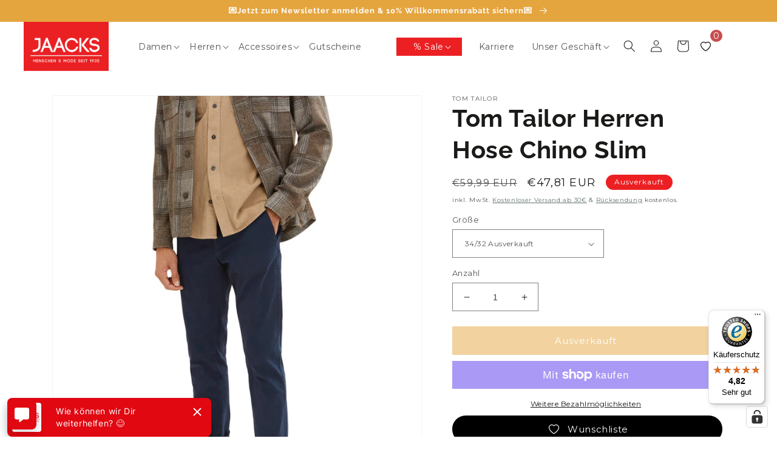

--- FILE ---
content_type: text/html; charset=utf-8
request_url: https://jaacks-fashion.de/products/tom-tailor-herren-hose-chino-slim
body_size: 92725
content:
<!doctype html>
<html class="no-js" lang="de">
  <head>
    <!-- Added by AVADA SEO Suite -->
    <script>
  const avadaLightJsExclude = ['cdn.nfcube.com', 'assets/ecom.js', 'variant-title-king', 'linked_options_variants', 'smile-loader.js', 'smart-product-filter-search', 'rivo-loyalty-referrals', 'avada-cookie-consent', 'consentmo-gdpr', 'quinn'];
  const avadaLightJsInclude = ['https://www.googletagmanager.com/', 'https://connect.facebook.net/', 'https://business-api.tiktok.com/', 'https://static.klaviyo.com/'];
  window.AVADA_SPEED_BLACKLIST = avadaLightJsInclude.map(item => new RegExp(item, 'i'));
  window.AVADA_SPEED_WHITELIST = avadaLightJsExclude.map(item => new RegExp(item, 'i'));
</script>

<script>
  const isSpeedUpEnable = !1726212681301 || Date.now() < 1726212681301;
  if (isSpeedUpEnable) {
    const avadaSpeedUp=1;
    if(isSpeedUpEnable) {
  function _0x55aa(_0x575858,_0x2fd0be){const _0x30a92f=_0x1cb5();return _0x55aa=function(_0x4e8b41,_0xcd1690){_0x4e8b41=_0x4e8b41-(0xb5e+0xd*0x147+-0x1b1a);let _0x1c09f7=_0x30a92f[_0x4e8b41];return _0x1c09f7;},_0x55aa(_0x575858,_0x2fd0be);}(function(_0x4ad4dc,_0x42545f){const _0x5c7741=_0x55aa,_0x323f4d=_0x4ad4dc();while(!![]){try{const _0x588ea5=parseInt(_0x5c7741(0x10c))/(0xb6f+-0x1853+0xce5)*(-parseInt(_0x5c7741(0x157))/(-0x2363*0x1+0x1dd4+0x591*0x1))+-parseInt(_0x5c7741(0x171))/(0x269b+-0xeb+-0xf*0x283)*(parseInt(_0x5c7741(0x116))/(0x2e1+0x1*0x17b3+-0x110*0x19))+-parseInt(_0x5c7741(0x147))/(-0x1489+-0x312*0x6+0x26fa*0x1)+-parseInt(_0x5c7741(0xfa))/(-0x744+0x1*0xb5d+-0x413)*(-parseInt(_0x5c7741(0x102))/(-0x1e87+0x9e*-0x16+0x2c22))+parseInt(_0x5c7741(0x136))/(0x1e2d+0x1498+-0x1a3*0x1f)+parseInt(_0x5c7741(0x16e))/(0x460+0x1d96+0x3*-0xb4f)*(-parseInt(_0x5c7741(0xe3))/(-0x9ca+-0x1*-0x93f+0x1*0x95))+parseInt(_0x5c7741(0xf8))/(-0x1f73*0x1+0x6*-0x510+0x3dde);if(_0x588ea5===_0x42545f)break;else _0x323f4d['push'](_0x323f4d['shift']());}catch(_0x5d6d7e){_0x323f4d['push'](_0x323f4d['shift']());}}}(_0x1cb5,-0x193549+0x5dc3*-0x31+-0x2f963*-0x13),(function(){const _0x5cb2b4=_0x55aa,_0x23f9e9={'yXGBq':function(_0x237aef,_0x385938){return _0x237aef!==_0x385938;},'XduVF':function(_0x21018d,_0x56ff60){return _0x21018d===_0x56ff60;},'RChnz':_0x5cb2b4(0xf4)+_0x5cb2b4(0xe9)+_0x5cb2b4(0x14a),'TAsuR':function(_0xe21eca,_0x33e114){return _0xe21eca%_0x33e114;},'EvLYw':function(_0x1326ad,_0x261d04){return _0x1326ad!==_0x261d04;},'nnhAQ':_0x5cb2b4(0x107),'swpMF':_0x5cb2b4(0x16d),'plMMu':_0x5cb2b4(0xe8)+_0x5cb2b4(0x135),'PqBPA':function(_0x2ba85c,_0x35b541){return _0x2ba85c<_0x35b541;},'NKPCA':_0x5cb2b4(0xfc),'TINqh':function(_0x4116e3,_0x3ffd02,_0x2c8722){return _0x4116e3(_0x3ffd02,_0x2c8722);},'BAueN':_0x5cb2b4(0x120),'NgloT':_0x5cb2b4(0x14c),'ThSSU':function(_0xeb212a,_0x4341c1){return _0xeb212a+_0x4341c1;},'lDDHN':function(_0x4a1a48,_0x45ebfb){return _0x4a1a48 instanceof _0x45ebfb;},'toAYB':function(_0xcf0fa9,_0xf5fa6a){return _0xcf0fa9 instanceof _0xf5fa6a;},'VMiyW':function(_0x5300e4,_0x44e0f4){return _0x5300e4(_0x44e0f4);},'iyhbw':_0x5cb2b4(0x119),'zuWfR':function(_0x19c3e4,_0x4ee6e8){return _0x19c3e4<_0x4ee6e8;},'vEmrv':function(_0xd798cf,_0x5ea2dd){return _0xd798cf!==_0x5ea2dd;},'yxERj':function(_0x24b03b,_0x5aa292){return _0x24b03b||_0x5aa292;},'MZpwM':_0x5cb2b4(0x110)+_0x5cb2b4(0x109)+'pt','IeUHK':function(_0x5a4c7e,_0x2edf70){return _0x5a4c7e-_0x2edf70;},'Idvge':function(_0x3b526e,_0x36b469){return _0x3b526e<_0x36b469;},'qRwfm':_0x5cb2b4(0x16b)+_0x5cb2b4(0xf1),'CvXDN':function(_0x4b4208,_0x1db216){return _0x4b4208<_0x1db216;},'acPIM':function(_0x7d44b7,_0x3020d2){return _0x7d44b7(_0x3020d2);},'MyLMO':function(_0x22d4b2,_0xe7a6a0){return _0x22d4b2<_0xe7a6a0;},'boDyh':function(_0x176992,_0x346381,_0xab7fc){return _0x176992(_0x346381,_0xab7fc);},'ZANXD':_0x5cb2b4(0x10f)+_0x5cb2b4(0x12a)+_0x5cb2b4(0x142),'CXwRZ':_0x5cb2b4(0x123)+_0x5cb2b4(0x15f),'AuMHM':_0x5cb2b4(0x161),'KUuFZ':_0x5cb2b4(0xe6),'MSwtw':_0x5cb2b4(0x13a),'ERvPB':_0x5cb2b4(0x134),'ycTDj':_0x5cb2b4(0x15b),'Tvhir':_0x5cb2b4(0x154)},_0x469be1=_0x23f9e9[_0x5cb2b4(0x153)],_0x36fe07={'blacklist':window[_0x5cb2b4(0x11f)+_0x5cb2b4(0x115)+'T'],'whitelist':window[_0x5cb2b4(0x11f)+_0x5cb2b4(0x13e)+'T']},_0x26516a={'blacklisted':[]},_0x34e4a6=(_0x2be2f5,_0x25b3b2)=>{const _0x80dd2=_0x5cb2b4;if(_0x2be2f5&&(!_0x25b3b2||_0x23f9e9[_0x80dd2(0x13b)](_0x25b3b2,_0x469be1))&&(!_0x36fe07[_0x80dd2(0x170)]||_0x36fe07[_0x80dd2(0x170)][_0x80dd2(0x151)](_0xa5c7cf=>_0xa5c7cf[_0x80dd2(0x12b)](_0x2be2f5)))&&(!_0x36fe07[_0x80dd2(0x165)]||_0x36fe07[_0x80dd2(0x165)][_0x80dd2(0x156)](_0x4e2570=>!_0x4e2570[_0x80dd2(0x12b)](_0x2be2f5)))&&_0x23f9e9[_0x80dd2(0xf7)](avadaSpeedUp,0x5*0x256+-0x1*0x66c+-0x542+0.5)&&_0x2be2f5[_0x80dd2(0x137)](_0x23f9e9[_0x80dd2(0xe7)])){const _0x413c89=_0x2be2f5[_0x80dd2(0x16c)];return _0x23f9e9[_0x80dd2(0xf7)](_0x23f9e9[_0x80dd2(0x11e)](_0x413c89,-0x1deb*-0x1+0xf13+-0x2cfc),0x1176+-0x78b*0x5+0x1441);}return _0x2be2f5&&(!_0x25b3b2||_0x23f9e9[_0x80dd2(0xed)](_0x25b3b2,_0x469be1))&&(!_0x36fe07[_0x80dd2(0x170)]||_0x36fe07[_0x80dd2(0x170)][_0x80dd2(0x151)](_0x3d689d=>_0x3d689d[_0x80dd2(0x12b)](_0x2be2f5)))&&(!_0x36fe07[_0x80dd2(0x165)]||_0x36fe07[_0x80dd2(0x165)][_0x80dd2(0x156)](_0x26a7b3=>!_0x26a7b3[_0x80dd2(0x12b)](_0x2be2f5)));},_0x11462f=function(_0x42927f){const _0x346823=_0x5cb2b4,_0x5426ae=_0x42927f[_0x346823(0x159)+'te'](_0x23f9e9[_0x346823(0x14e)]);return _0x36fe07[_0x346823(0x170)]&&_0x36fe07[_0x346823(0x170)][_0x346823(0x156)](_0x107b0d=>!_0x107b0d[_0x346823(0x12b)](_0x5426ae))||_0x36fe07[_0x346823(0x165)]&&_0x36fe07[_0x346823(0x165)][_0x346823(0x151)](_0x1e7160=>_0x1e7160[_0x346823(0x12b)](_0x5426ae));},_0x39299f=new MutationObserver(_0x45c995=>{const _0x21802a=_0x5cb2b4,_0x3bc801={'mafxh':function(_0x6f9c57,_0x229989){const _0x9d39b1=_0x55aa;return _0x23f9e9[_0x9d39b1(0xf7)](_0x6f9c57,_0x229989);},'SrchE':_0x23f9e9[_0x21802a(0xe2)],'pvjbV':_0x23f9e9[_0x21802a(0xf6)]};for(let _0x333494=-0x7d7+-0x893+0x106a;_0x23f9e9[_0x21802a(0x158)](_0x333494,_0x45c995[_0x21802a(0x16c)]);_0x333494++){const {addedNodes:_0x1b685b}=_0x45c995[_0x333494];for(let _0x2f087=0x1f03+0x84b+0x1*-0x274e;_0x23f9e9[_0x21802a(0x158)](_0x2f087,_0x1b685b[_0x21802a(0x16c)]);_0x2f087++){const _0x4e5bac=_0x1b685b[_0x2f087];if(_0x23f9e9[_0x21802a(0xf7)](_0x4e5bac[_0x21802a(0x121)],-0x1f3a+-0x1*0x1b93+-0x3*-0x139a)&&_0x23f9e9[_0x21802a(0xf7)](_0x4e5bac[_0x21802a(0x152)],_0x23f9e9[_0x21802a(0xe0)])){const _0x5d9a67=_0x4e5bac[_0x21802a(0x107)],_0x3fb522=_0x4e5bac[_0x21802a(0x16d)];if(_0x23f9e9[_0x21802a(0x103)](_0x34e4a6,_0x5d9a67,_0x3fb522)){_0x26516a[_0x21802a(0x160)+'d'][_0x21802a(0x128)]([_0x4e5bac,_0x4e5bac[_0x21802a(0x16d)]]),_0x4e5bac[_0x21802a(0x16d)]=_0x469be1;const _0x1e52da=function(_0x2c95ff){const _0x359b13=_0x21802a;if(_0x3bc801[_0x359b13(0x118)](_0x4e5bac[_0x359b13(0x159)+'te'](_0x3bc801[_0x359b13(0x166)]),_0x469be1))_0x2c95ff[_0x359b13(0x112)+_0x359b13(0x150)]();_0x4e5bac[_0x359b13(0xec)+_0x359b13(0x130)](_0x3bc801[_0x359b13(0xe4)],_0x1e52da);};_0x4e5bac[_0x21802a(0x12d)+_0x21802a(0x163)](_0x23f9e9[_0x21802a(0xf6)],_0x1e52da),_0x4e5bac[_0x21802a(0x12c)+_0x21802a(0x131)]&&_0x4e5bac[_0x21802a(0x12c)+_0x21802a(0x131)][_0x21802a(0x11a)+'d'](_0x4e5bac);}}}}});_0x39299f[_0x5cb2b4(0x105)](document[_0x5cb2b4(0x10b)+_0x5cb2b4(0x16a)],{'childList':!![],'subtree':!![]});const _0x2910a9=/[|\\{}()\[\]^$+*?.]/g,_0xa9f173=function(..._0x1baa33){const _0x3053cc=_0x5cb2b4,_0x2e6f61={'mMWha':function(_0x158c76,_0x5c404b){const _0x25a05c=_0x55aa;return _0x23f9e9[_0x25a05c(0xf7)](_0x158c76,_0x5c404b);},'BXirI':_0x23f9e9[_0x3053cc(0x141)],'COGok':function(_0x421bf7,_0x55453a){const _0x4fd417=_0x3053cc;return _0x23f9e9[_0x4fd417(0x167)](_0x421bf7,_0x55453a);},'XLSAp':function(_0x193984,_0x35c446){const _0x5bbecf=_0x3053cc;return _0x23f9e9[_0x5bbecf(0xed)](_0x193984,_0x35c446);},'EygRw':function(_0xfbb69c,_0x21b15d){const _0xe5c840=_0x3053cc;return _0x23f9e9[_0xe5c840(0x104)](_0xfbb69c,_0x21b15d);},'xZuNx':_0x23f9e9[_0x3053cc(0x139)],'SBUaW':function(_0x5739bf,_0x2c2fab){const _0x42cbb1=_0x3053cc;return _0x23f9e9[_0x42cbb1(0x172)](_0x5739bf,_0x2c2fab);},'EAoTR':function(_0x123b29,_0x5b29bf){const _0x2828d2=_0x3053cc;return _0x23f9e9[_0x2828d2(0x11d)](_0x123b29,_0x5b29bf);},'cdYdq':_0x23f9e9[_0x3053cc(0x14e)],'WzJcf':_0x23f9e9[_0x3053cc(0xe2)],'nytPK':function(_0x53f733,_0x4ad021){const _0x4f0333=_0x3053cc;return _0x23f9e9[_0x4f0333(0x148)](_0x53f733,_0x4ad021);},'oUrHG':_0x23f9e9[_0x3053cc(0x14d)],'dnxjX':function(_0xed6b5f,_0x573f55){const _0x57aa03=_0x3053cc;return _0x23f9e9[_0x57aa03(0x15a)](_0xed6b5f,_0x573f55);}};_0x23f9e9[_0x3053cc(0x15d)](_0x1baa33[_0x3053cc(0x16c)],-0x1a3*-0x9+-0xf9*0xb+-0x407*0x1)?(_0x36fe07[_0x3053cc(0x170)]=[],_0x36fe07[_0x3053cc(0x165)]=[]):(_0x36fe07[_0x3053cc(0x170)]&&(_0x36fe07[_0x3053cc(0x170)]=_0x36fe07[_0x3053cc(0x170)][_0x3053cc(0x106)](_0xa8e001=>_0x1baa33[_0x3053cc(0x156)](_0x4a8a28=>{const _0x2e425b=_0x3053cc;if(_0x2e6f61[_0x2e425b(0x111)](typeof _0x4a8a28,_0x2e6f61[_0x2e425b(0x155)]))return!_0xa8e001[_0x2e425b(0x12b)](_0x4a8a28);else{if(_0x2e6f61[_0x2e425b(0xeb)](_0x4a8a28,RegExp))return _0x2e6f61[_0x2e425b(0x145)](_0xa8e001[_0x2e425b(0xdf)](),_0x4a8a28[_0x2e425b(0xdf)]());}}))),_0x36fe07[_0x3053cc(0x165)]&&(_0x36fe07[_0x3053cc(0x165)]=[..._0x36fe07[_0x3053cc(0x165)],..._0x1baa33[_0x3053cc(0xff)](_0x4e4c02=>{const _0x7c755c=_0x3053cc;if(_0x23f9e9[_0x7c755c(0xf7)](typeof _0x4e4c02,_0x23f9e9[_0x7c755c(0x141)])){const _0x932437=_0x4e4c02[_0x7c755c(0xea)](_0x2910a9,_0x23f9e9[_0x7c755c(0x16f)]),_0x34e686=_0x23f9e9[_0x7c755c(0xf0)](_0x23f9e9[_0x7c755c(0xf0)]('.*',_0x932437),'.*');if(_0x36fe07[_0x7c755c(0x165)][_0x7c755c(0x156)](_0x21ef9a=>_0x21ef9a[_0x7c755c(0xdf)]()!==_0x34e686[_0x7c755c(0xdf)]()))return new RegExp(_0x34e686);}else{if(_0x23f9e9[_0x7c755c(0x117)](_0x4e4c02,RegExp)){if(_0x36fe07[_0x7c755c(0x165)][_0x7c755c(0x156)](_0x5a3f09=>_0x5a3f09[_0x7c755c(0xdf)]()!==_0x4e4c02[_0x7c755c(0xdf)]()))return _0x4e4c02;}}return null;})[_0x3053cc(0x106)](Boolean)]));const _0x3eeb55=document[_0x3053cc(0x11b)+_0x3053cc(0x10e)](_0x23f9e9[_0x3053cc(0xf0)](_0x23f9e9[_0x3053cc(0xf0)](_0x23f9e9[_0x3053cc(0x122)],_0x469be1),'"]'));for(let _0xf831f7=-0x21aa+-0x1793+0x393d*0x1;_0x23f9e9[_0x3053cc(0x14b)](_0xf831f7,_0x3eeb55[_0x3053cc(0x16c)]);_0xf831f7++){const _0x5868cb=_0x3eeb55[_0xf831f7];_0x23f9e9[_0x3053cc(0x132)](_0x11462f,_0x5868cb)&&(_0x26516a[_0x3053cc(0x160)+'d'][_0x3053cc(0x128)]([_0x5868cb,_0x23f9e9[_0x3053cc(0x14d)]]),_0x5868cb[_0x3053cc(0x12c)+_0x3053cc(0x131)][_0x3053cc(0x11a)+'d'](_0x5868cb));}let _0xdf8cd0=-0x17da+0x2461+-0xc87*0x1;[..._0x26516a[_0x3053cc(0x160)+'d']][_0x3053cc(0x10d)](([_0x226aeb,_0x33eaa7],_0xe33bca)=>{const _0x2aa7bf=_0x3053cc;if(_0x2e6f61[_0x2aa7bf(0x143)](_0x11462f,_0x226aeb)){const _0x41da0d=document[_0x2aa7bf(0x11c)+_0x2aa7bf(0x131)](_0x2e6f61[_0x2aa7bf(0x127)]);for(let _0x6784c7=0xd7b+-0xaa5+-0x2d6;_0x2e6f61[_0x2aa7bf(0x164)](_0x6784c7,_0x226aeb[_0x2aa7bf(0xe5)][_0x2aa7bf(0x16c)]);_0x6784c7++){const _0x4ca758=_0x226aeb[_0x2aa7bf(0xe5)][_0x6784c7];_0x2e6f61[_0x2aa7bf(0x12f)](_0x4ca758[_0x2aa7bf(0x133)],_0x2e6f61[_0x2aa7bf(0x13f)])&&_0x2e6f61[_0x2aa7bf(0x145)](_0x4ca758[_0x2aa7bf(0x133)],_0x2e6f61[_0x2aa7bf(0x100)])&&_0x41da0d[_0x2aa7bf(0xe1)+'te'](_0x4ca758[_0x2aa7bf(0x133)],_0x226aeb[_0x2aa7bf(0xe5)][_0x6784c7][_0x2aa7bf(0x12e)]);}_0x41da0d[_0x2aa7bf(0xe1)+'te'](_0x2e6f61[_0x2aa7bf(0x13f)],_0x226aeb[_0x2aa7bf(0x107)]),_0x41da0d[_0x2aa7bf(0xe1)+'te'](_0x2e6f61[_0x2aa7bf(0x100)],_0x2e6f61[_0x2aa7bf(0x101)](_0x33eaa7,_0x2e6f61[_0x2aa7bf(0x126)])),document[_0x2aa7bf(0x113)][_0x2aa7bf(0x146)+'d'](_0x41da0d),_0x26516a[_0x2aa7bf(0x160)+'d'][_0x2aa7bf(0x162)](_0x2e6f61[_0x2aa7bf(0x13d)](_0xe33bca,_0xdf8cd0),-0x105d*0x2+0x1*-0xeaa+0x2f65),_0xdf8cd0++;}}),_0x36fe07[_0x3053cc(0x170)]&&_0x23f9e9[_0x3053cc(0xf3)](_0x36fe07[_0x3053cc(0x170)][_0x3053cc(0x16c)],0x10f2+-0x1a42+0x951)&&_0x39299f[_0x3053cc(0x15c)]();},_0x4c2397=document[_0x5cb2b4(0x11c)+_0x5cb2b4(0x131)],_0x573f89={'src':Object[_0x5cb2b4(0x14f)+_0x5cb2b4(0xfd)+_0x5cb2b4(0x144)](HTMLScriptElement[_0x5cb2b4(0xf9)],_0x23f9e9[_0x5cb2b4(0x14e)]),'type':Object[_0x5cb2b4(0x14f)+_0x5cb2b4(0xfd)+_0x5cb2b4(0x144)](HTMLScriptElement[_0x5cb2b4(0xf9)],_0x23f9e9[_0x5cb2b4(0xe2)])};document[_0x5cb2b4(0x11c)+_0x5cb2b4(0x131)]=function(..._0x4db605){const _0x1480b5=_0x5cb2b4,_0x3a6982={'KNNxG':function(_0x32fa39,_0x2a57e4,_0x3cc08f){const _0x5ead12=_0x55aa;return _0x23f9e9[_0x5ead12(0x169)](_0x32fa39,_0x2a57e4,_0x3cc08f);}};if(_0x23f9e9[_0x1480b5(0x13b)](_0x4db605[-0x4*-0x376+0x4*0x2f+-0xe94][_0x1480b5(0x140)+'e'](),_0x23f9e9[_0x1480b5(0x139)]))return _0x4c2397[_0x1480b5(0x114)](document)(..._0x4db605);const _0x2f091d=_0x4c2397[_0x1480b5(0x114)](document)(..._0x4db605);try{Object[_0x1480b5(0xf2)+_0x1480b5(0x149)](_0x2f091d,{'src':{..._0x573f89[_0x1480b5(0x107)],'set'(_0x3ae2bc){const _0x5d6fdc=_0x1480b5;_0x3a6982[_0x5d6fdc(0x129)](_0x34e4a6,_0x3ae2bc,_0x2f091d[_0x5d6fdc(0x16d)])&&_0x573f89[_0x5d6fdc(0x16d)][_0x5d6fdc(0x10a)][_0x5d6fdc(0x125)](this,_0x469be1),_0x573f89[_0x5d6fdc(0x107)][_0x5d6fdc(0x10a)][_0x5d6fdc(0x125)](this,_0x3ae2bc);}},'type':{..._0x573f89[_0x1480b5(0x16d)],'get'(){const _0x436e9e=_0x1480b5,_0x4b63b9=_0x573f89[_0x436e9e(0x16d)][_0x436e9e(0xfb)][_0x436e9e(0x125)](this);if(_0x23f9e9[_0x436e9e(0xf7)](_0x4b63b9,_0x469be1)||_0x23f9e9[_0x436e9e(0x103)](_0x34e4a6,this[_0x436e9e(0x107)],_0x4b63b9))return null;return _0x4b63b9;},'set'(_0x174ea3){const _0x1dff57=_0x1480b5,_0xa2fd13=_0x23f9e9[_0x1dff57(0x103)](_0x34e4a6,_0x2f091d[_0x1dff57(0x107)],_0x2f091d[_0x1dff57(0x16d)])?_0x469be1:_0x174ea3;_0x573f89[_0x1dff57(0x16d)][_0x1dff57(0x10a)][_0x1dff57(0x125)](this,_0xa2fd13);}}}),_0x2f091d[_0x1480b5(0xe1)+'te']=function(_0x5b0870,_0x8c60d5){const _0xab22d4=_0x1480b5;if(_0x23f9e9[_0xab22d4(0xf7)](_0x5b0870,_0x23f9e9[_0xab22d4(0xe2)])||_0x23f9e9[_0xab22d4(0xf7)](_0x5b0870,_0x23f9e9[_0xab22d4(0x14e)]))_0x2f091d[_0x5b0870]=_0x8c60d5;else HTMLScriptElement[_0xab22d4(0xf9)][_0xab22d4(0xe1)+'te'][_0xab22d4(0x125)](_0x2f091d,_0x5b0870,_0x8c60d5);};}catch(_0x5a9461){console[_0x1480b5(0x168)](_0x23f9e9[_0x1480b5(0xef)],_0x5a9461);}return _0x2f091d;};const _0x5883c5=[_0x23f9e9[_0x5cb2b4(0xfe)],_0x23f9e9[_0x5cb2b4(0x13c)],_0x23f9e9[_0x5cb2b4(0xf5)],_0x23f9e9[_0x5cb2b4(0x15e)],_0x23f9e9[_0x5cb2b4(0x138)],_0x23f9e9[_0x5cb2b4(0x124)]],_0x4ab8d2=_0x5883c5[_0x5cb2b4(0xff)](_0x439d08=>{return{'type':_0x439d08,'listener':()=>_0xa9f173(),'options':{'passive':!![]}};});_0x4ab8d2[_0x5cb2b4(0x10d)](_0x4d3535=>{const _0x3882ab=_0x5cb2b4;document[_0x3882ab(0x12d)+_0x3882ab(0x163)](_0x4d3535[_0x3882ab(0x16d)],_0x4d3535[_0x3882ab(0xee)],_0x4d3535[_0x3882ab(0x108)]);});}()));function _0x1cb5(){const _0x15f8e0=['ault','some','tagName','CXwRZ','wheel','BXirI','every','6lYvYYX','PqBPA','getAttribu','IeUHK','touchstart','disconnect','Idvge','ERvPB','/blocked','blackliste','keydown','splice','stener','SBUaW','whitelist','SrchE','toAYB','warn','boDyh','ement','script[typ','length','type','346347wGqEBH','NgloT','blacklist','33OVoYHk','zuWfR','toString','NKPCA','setAttribu','swpMF','230EEqEiq','pvjbV','attributes','mousemove','RChnz','beforescri','y.com/exte','replace','COGok','removeEven','EvLYw','listener','ZANXD','ThSSU','e="','defineProp','MyLMO','cdn.shopif','MSwtw','plMMu','XduVF','22621984JRJQxz','prototype','8818116NVbcZr','get','SCRIPT','ertyDescri','AuMHM','map','WzJcf','nytPK','7kiZatp','TINqh','VMiyW','observe','filter','src','options','n/javascri','set','documentEl','478083wuqgQV','forEach','torAll','Avada cann','applicatio','mMWha','preventDef','head','bind','D_BLACKLIS','75496skzGVx','lDDHN','mafxh','script','removeChil','querySelec','createElem','vEmrv','TAsuR','AVADA_SPEE','string','nodeType','qRwfm','javascript','Tvhir','call','oUrHG','xZuNx','push','KNNxG','ot lazy lo','test','parentElem','addEventLi','value','EAoTR','tListener','ent','acPIM','name','touchmove','ptexecute','6968312SmqlIb','includes','ycTDj','iyhbw','touchend','yXGBq','KUuFZ','dnxjX','D_WHITELIS','cdYdq','toLowerCas','BAueN','ad script','EygRw','ptor','XLSAp','appendChil','4975500NoPAFA','yxERj','erties','nsions','CvXDN','\$&','MZpwM','nnhAQ','getOwnProp'];_0x1cb5=function(){return _0x15f8e0;};return _0x1cb5();}
}
    class LightJsLoader{constructor(e){this.jQs=[],this.listener=this.handleListener.bind(this,e),this.scripts=["default","defer","async"].reduce(((e,t)=>({...e,[t]:[]})),{});const t=this;e.forEach((e=>window.addEventListener(e,t.listener,{passive:!0})))}handleListener(e){const t=this;return e.forEach((e=>window.removeEventListener(e,t.listener))),"complete"===document.readyState?this.handleDOM():document.addEventListener("readystatechange",(e=>{if("complete"===e.target.readyState)return setTimeout(t.handleDOM.bind(t),1)}))}async handleDOM(){this.suspendEvent(),this.suspendJQuery(),this.findScripts(),this.preloadScripts();for(const e of Object.keys(this.scripts))await this.replaceScripts(this.scripts[e]);for(const e of["DOMContentLoaded","readystatechange"])await this.requestRepaint(),document.dispatchEvent(new Event("lightJS-"+e));document.lightJSonreadystatechange&&document.lightJSonreadystatechange();for(const e of["DOMContentLoaded","load"])await this.requestRepaint(),window.dispatchEvent(new Event("lightJS-"+e));await this.requestRepaint(),window.lightJSonload&&window.lightJSonload(),await this.requestRepaint(),this.jQs.forEach((e=>e(window).trigger("lightJS-jquery-load"))),window.dispatchEvent(new Event("lightJS-pageshow")),await this.requestRepaint(),window.lightJSonpageshow&&window.lightJSonpageshow()}async requestRepaint(){return new Promise((e=>requestAnimationFrame(e)))}findScripts(){document.querySelectorAll("script[type=lightJs]").forEach((e=>{e.hasAttribute("src")?e.hasAttribute("async")&&e.async?this.scripts.async.push(e):e.hasAttribute("defer")&&e.defer?this.scripts.defer.push(e):this.scripts.default.push(e):this.scripts.default.push(e)}))}preloadScripts(){const e=this,t=Object.keys(this.scripts).reduce(((t,n)=>[...t,...e.scripts[n]]),[]),n=document.createDocumentFragment();t.forEach((e=>{const t=e.getAttribute("src");if(!t)return;const s=document.createElement("link");s.href=t,s.rel="preload",s.as="script",n.appendChild(s)})),document.head.appendChild(n)}async replaceScripts(e){let t;for(;t=e.shift();)await this.requestRepaint(),new Promise((e=>{const n=document.createElement("script");[...t.attributes].forEach((e=>{"type"!==e.nodeName&&n.setAttribute(e.nodeName,e.nodeValue)})),t.hasAttribute("src")?(n.addEventListener("load",e),n.addEventListener("error",e)):(n.text=t.text,e()),t.parentNode.replaceChild(n,t)}))}suspendEvent(){const e={};[{obj:document,name:"DOMContentLoaded"},{obj:window,name:"DOMContentLoaded"},{obj:window,name:"load"},{obj:window,name:"pageshow"},{obj:document,name:"readystatechange"}].map((t=>function(t,n){function s(n){return e[t].list.indexOf(n)>=0?"lightJS-"+n:n}e[t]||(e[t]={list:[n],add:t.addEventListener,remove:t.removeEventListener},t.addEventListener=(...n)=>{n[0]=s(n[0]),e[t].add.apply(t,n)},t.removeEventListener=(...n)=>{n[0]=s(n[0]),e[t].remove.apply(t,n)})}(t.obj,t.name))),[{obj:document,name:"onreadystatechange"},{obj:window,name:"onpageshow"}].map((e=>function(e,t){let n=e[t];Object.defineProperty(e,t,{get:()=>n||function(){},set:s=>{e["lightJS"+t]=n=s}})}(e.obj,e.name)))}suspendJQuery(){const e=this;let t=window.jQuery;Object.defineProperty(window,"jQuery",{get:()=>t,set(n){if(!n||!n.fn||!e.jQs.includes(n))return void(t=n);n.fn.ready=n.fn.init.prototype.ready=e=>{e.bind(document)(n)};const s=n.fn.on;n.fn.on=n.fn.init.prototype.on=function(...e){if(window!==this[0])return s.apply(this,e),this;const t=e=>e.split(" ").map((e=>"load"===e||0===e.indexOf("load.")?"lightJS-jquery-load":e)).join(" ");return"string"==typeof e[0]||e[0]instanceof String?(e[0]=t(e[0]),s.apply(this,e),this):("object"==typeof e[0]&&Object.keys(e[0]).forEach((n=>{delete Object.assign(e[0],{[t(n)]:e[0][n]})[n]})),s.apply(this,e),this)},e.jQs.push(n),t=n}})}}
new LightJsLoader(["keydown","mousemove","touchend","touchmove","touchstart","wheel"]);
  }
</script>

    <!-- /Added by AVADA SEO Suite -->
    <script type="text/javascript">

window.econda = {onReady:[], ready: function(f){this.onReady.push(f);}};

window.emos3 = window.emos3 || {

defaults : {

siteid : 'jaacks-fashion.de',

countryid: 'DE',

langid : 'de'

},

stored:[],

send: function(p){this.stored.push(p);}};

</script>

<script type="text/javascript" defer="defer" src="https://l.ecn-ldr.de/loader/loader.js" client-key="00002aed-311ee526-5415-3f7e-b82e-3b805ff86621" container-id="7273"></script>

<script type="text/javascript">

window.emos3.send ({

content : window.location.pathname

})

</script>
    <script type="text/javascript">

window.dataLayer = window.dataLayer || [];

window.appStart = function(){



window.productPageHandle = function(){

var productName = "Tom Tailor Herren Hose Chino Slim - 34/32";

var productId = "10221868843275";

var productPrice = "47,81";

var productBrand = "Tom Tailor";

var productCollection = "Herren"

window.emos3.send({

type: 'event',

ec_Event : [{

type : 'view',

pid : '10221868843275',

name : 'Tom Tailor Herren Hose Chino Slim - 34/32',

group : 'Herren',

price : '47.81',

count : 1

}]

});

};



productPageHandle()



}

appStart();

</script>
    





    <!-- Google Tag Manager -->
    <script>
      (function(w,d,s,l,i){w[l]=w[l]||[];w[l].push({'gtm.start':
      new Date().getTime(),event:'gtm.js'});var f=d.getElementsByTagName(s)[0],
      j=d.createElement(s),dl=l!='dataLayer'?'&l='+l:'';j.async=true;j.src=
      'https://www.googletagmanager.com/gtm.js?id='+i+dl;f.parentNode.insertBefore(j,f);
      })(window,document,'script','dataLayer','GTM-MNCDDJT');
    </script>
    <!-- End Google Tag Manager -->

    <!-- Added by AVADA Cookies Bar -->
    <script>
   window.AVADA_COOKIES_BAR = window.AVADA_COOKIES_BAR || {};
   window.AVADA_COOKIES_BAR.shopId = 'yzJGJgaKhHHKgkRw1BAy';
   window.AVADA_COOKIES_BAR.status = false;
   AVADA_COOKIES_BAR ={"denyButtonText":"Ablehnen","customPrivacyLink":"/pages/datenschutzerklarung","privacyLinkColor":"#000000","displayType":"full_bar","agreeBtnBorder":"#2C332F","privacyLinkText":"Datenschutzerklärung","height":"80px","customCss":"","privacyLink":"custom","showPrivacyPolicy":true,"messageColor":"#2C332F","advancedSetting":false,"iconColor":"#000000","removeBranding":false,"message":"Wir verwenden Cookies. Viele sind notwendig, um die Website und ihre Funktionen zu betreiben, andere sind für statistische oder Marketingzwecke. Mit der Entscheidung \"Erforderliche Cookies\" werden wir Ihre Privatsphäre respektieren und keine Cookies setzen, die nicht für den Betrieb der Seite notwendig sind.","textColor":"#000000","boxShadow":"0px 3px 8px rgba(0, 0, 0, 0.2)","id":"R9j6eETWEKHhNE62BZVK","denyTextColor":"#000000","showIcon":false,"desktopFloatCardPosition":"bottom_left","float":"","btnColor":"#F8F8F8","textAvadaMobile":"rgba(0, 0, 0, 0.8)","themeName":"Light theme","desktopPosition":"bottom","borderColor":"#F1D00A","agreeBtnBgColor":"#000000","agreeBtnTextColor":"#F8F8F8","theme":"light_theme","fontWeight":"500","textAvada":"rgba(0, 0, 0, 0.8)","fontStore":[{"label":"Montserrat","value":"Montserrat"},{"value":"Raleway","label":"Raleway"},{"value":"FontAwesome","label":"FontAwesome"},{"value":"Lato","label":"Lato"},{"label":"Playfair Display","value":"Playfair+Display"},{"label":"Source Sans Pro","value":"Source+Sans+Pro"}],"textFont":"Montserrat","textBtnColor":"#000000","specificRegions":{"lgpd":false,"gdpr":false,"pipeda":false,"ccpa":false,"appi":false},"showOnCountry":"all","display":"flex","agreeButtonText":"Akzeptieren","mobilePositions":"bottom","width":"563px","borderRadius":"32px","shopId":"yzJGJgaKhHHKgkRw1BAy","bgColor":"#FFFFFF"}
 </script>
    <!-- /Added by AVADA Cookies Bar -->

    <meta charset="utf-8">
    <meta http-equiv="X-UA-Compatible" content="IE=edge">
    <meta name="viewport" content="width=device-width,initial-scale=1">
    <meta name="theme-color" content="">
    <link rel="canonical" href="https://jaacks-fashion.de/products/tom-tailor-herren-hose-chino-slim">
    <link rel="preconnect" href="https://cdn.shopify.com" crossorigin>
    <script src="https://integrations.etrusted.com/applications/widget.js/v2" async defer></script><link rel="icon" type="image/png" href="//jaacks-fashion.de/cdn/shop/files/Design_ohne_Titel_70.png?crop=center&height=32&v=1670406828&width=32"><link rel="preconnect" href="https://fonts.shopifycdn.com" crossorigin><title>
      Tom Tailor Herren Hose Chino Slim
 &ndash; Jaacks Fashion</title>
    
      <meta name="description" content="Tom Tailor Herren Hose Chino Slim 1032868 mit Knopf und Reißverschluss zum Schließen Slim Fit niedrige Leibhöhe schmales Bein schmale Passform Label auf dem Gesäß Paspeltaschen seitliche Eingrifftaschen Farbesky captain blueSuchfarbeBlauMaterial 97 % Baumwolle 3 % Elasthan AltersgruppeErwachseneZielgruppeMännlichPflege">
    
    

<meta property="og:site_name" content="Jaacks Fashion">
<meta property="og:url" content="https://jaacks-fashion.de/products/tom-tailor-herren-hose-chino-slim">
<meta property="og:title" content="Tom Tailor Herren Hose Chino Slim">
<meta property="og:type" content="product">
<meta property="og:description" content="Tom Tailor Herren Hose Chino Slim 1032868 mit Knopf und Reißverschluss zum Schließen Slim Fit niedrige Leibhöhe schmales Bein schmale Passform Label auf dem Gesäß Paspeltaschen seitliche Eingrifftaschen Farbesky captain blueSuchfarbeBlauMaterial 97 % Baumwolle 3 % Elasthan AltersgruppeErwachseneZielgruppeMännlichPflege"><meta property="og:image" content="http://jaacks-fashion.de/cdn/shop/files/aHR0cHM6Ly9zdGF0aWMuY2xvdWRzdG9jay5pby91c2VyZmlsZXMvNDAvODI1NzgwNC5qcGc.jpg?v=1749121987">
  <meta property="og:image:secure_url" content="https://jaacks-fashion.de/cdn/shop/files/aHR0cHM6Ly9zdGF0aWMuY2xvdWRzdG9jay5pby91c2VyZmlsZXMvNDAvODI1NzgwNC5qcGc.jpg?v=1749121987">
  <meta property="og:image:width" content="2240">
  <meta property="og:image:height" content="2980"><meta property="og:price:amount" content="47,81">
  <meta property="og:price:currency" content="EUR"><meta name="twitter:card" content="summary_large_image">
<meta name="twitter:title" content="Tom Tailor Herren Hose Chino Slim">
<meta name="twitter:description" content="Tom Tailor Herren Hose Chino Slim 1032868 mit Knopf und Reißverschluss zum Schließen Slim Fit niedrige Leibhöhe schmales Bein schmale Passform Label auf dem Gesäß Paspeltaschen seitliche Eingrifftaschen Farbesky captain blueSuchfarbeBlauMaterial 97 % Baumwolle 3 % Elasthan AltersgruppeErwachseneZielgruppeMännlichPflege">

    <script src="//jaacks-fashion.de/cdn/shop/t/12/assets/global.aio.min.js?v=1896043432177364491726046080" defer="defer"></script><script>window.performance && window.performance.mark && window.performance.mark('shopify.content_for_header.start');</script><meta name="facebook-domain-verification" content="odz0lxyn9o7ea8blhj7zxlbrhet1ma">
<meta name="google-site-verification" content="VWzEAtgTY5hoz2D2twAjo6kEKdmiCWLztKcsixQdwJc">
<meta id="shopify-digital-wallet" name="shopify-digital-wallet" content="/58601865388/digital_wallets/dialog">
<meta name="shopify-checkout-api-token" content="1df91b701e7d9fb7e5197ce4ac4090b6">
<meta id="in-context-paypal-metadata" data-shop-id="58601865388" data-venmo-supported="false" data-environment="production" data-locale="de_DE" data-paypal-v4="true" data-currency="EUR">
<link rel="alternate" type="application/json+oembed" href="https://jaacks-fashion.de/products/tom-tailor-herren-hose-chino-slim.oembed">
<script async="async" src="/checkouts/internal/preloads.js?locale=de-DE"></script>
<link rel="preconnect" href="https://shop.app" crossorigin="anonymous">
<script async="async" src="https://shop.app/checkouts/internal/preloads.js?locale=de-DE&shop_id=58601865388" crossorigin="anonymous"></script>
<script id="apple-pay-shop-capabilities" type="application/json">{"shopId":58601865388,"countryCode":"DE","currencyCode":"EUR","merchantCapabilities":["supports3DS"],"merchantId":"gid:\/\/shopify\/Shop\/58601865388","merchantName":"Jaacks Fashion","requiredBillingContactFields":["postalAddress","email"],"requiredShippingContactFields":["postalAddress","email"],"shippingType":"shipping","supportedNetworks":["visa","maestro","masterCard","amex"],"total":{"type":"pending","label":"Jaacks Fashion","amount":"1.00"},"shopifyPaymentsEnabled":true,"supportsSubscriptions":true}</script>
<script id="shopify-features" type="application/json">{"accessToken":"1df91b701e7d9fb7e5197ce4ac4090b6","betas":["rich-media-storefront-analytics"],"domain":"jaacks-fashion.de","predictiveSearch":true,"shopId":58601865388,"locale":"de"}</script>
<script>var Shopify = Shopify || {};
Shopify.shop = "jaacks-fashion.myshopify.com";
Shopify.locale = "de";
Shopify.currency = {"active":"EUR","rate":"1.0"};
Shopify.country = "DE";
Shopify.theme = {"name":"Dawn","id":133459738891,"schema_name":"Dawn","schema_version":"7.0.0","theme_store_id":887,"role":"main"};
Shopify.theme.handle = "null";
Shopify.theme.style = {"id":null,"handle":null};
Shopify.cdnHost = "jaacks-fashion.de/cdn";
Shopify.routes = Shopify.routes || {};
Shopify.routes.root = "/";</script>
<script type="module">!function(o){(o.Shopify=o.Shopify||{}).modules=!0}(window);</script>
<script>!function(o){function n(){var o=[];function n(){o.push(Array.prototype.slice.apply(arguments))}return n.q=o,n}var t=o.Shopify=o.Shopify||{};t.loadFeatures=n(),t.autoloadFeatures=n()}(window);</script>
<script>
  window.ShopifyPay = window.ShopifyPay || {};
  window.ShopifyPay.apiHost = "shop.app\/pay";
  window.ShopifyPay.redirectState = null;
</script>
<script id="shop-js-analytics" type="application/json">{"pageType":"product"}</script>
<script defer="defer" async type="module" src="//jaacks-fashion.de/cdn/shopifycloud/shop-js/modules/v2/client.init-shop-cart-sync_kxAhZfSm.de.esm.js"></script>
<script defer="defer" async type="module" src="//jaacks-fashion.de/cdn/shopifycloud/shop-js/modules/v2/chunk.common_5BMd6ono.esm.js"></script>
<script type="module">
  await import("//jaacks-fashion.de/cdn/shopifycloud/shop-js/modules/v2/client.init-shop-cart-sync_kxAhZfSm.de.esm.js");
await import("//jaacks-fashion.de/cdn/shopifycloud/shop-js/modules/v2/chunk.common_5BMd6ono.esm.js");

  window.Shopify.SignInWithShop?.initShopCartSync?.({"fedCMEnabled":true,"windoidEnabled":true});

</script>
<script>
  window.Shopify = window.Shopify || {};
  if (!window.Shopify.featureAssets) window.Shopify.featureAssets = {};
  window.Shopify.featureAssets['shop-js'] = {"shop-cart-sync":["modules/v2/client.shop-cart-sync_81xuAXRO.de.esm.js","modules/v2/chunk.common_5BMd6ono.esm.js"],"init-fed-cm":["modules/v2/client.init-fed-cm_B2l2C8gd.de.esm.js","modules/v2/chunk.common_5BMd6ono.esm.js"],"shop-button":["modules/v2/client.shop-button_DteRmTIv.de.esm.js","modules/v2/chunk.common_5BMd6ono.esm.js"],"init-windoid":["modules/v2/client.init-windoid_BrVTPDHy.de.esm.js","modules/v2/chunk.common_5BMd6ono.esm.js"],"shop-cash-offers":["modules/v2/client.shop-cash-offers_uZhaqfcC.de.esm.js","modules/v2/chunk.common_5BMd6ono.esm.js","modules/v2/chunk.modal_DhTZgVSk.esm.js"],"shop-toast-manager":["modules/v2/client.shop-toast-manager_lTRStNPf.de.esm.js","modules/v2/chunk.common_5BMd6ono.esm.js"],"init-shop-email-lookup-coordinator":["modules/v2/client.init-shop-email-lookup-coordinator_BhyMm2Vh.de.esm.js","modules/v2/chunk.common_5BMd6ono.esm.js"],"pay-button":["modules/v2/client.pay-button_uIj7-e2V.de.esm.js","modules/v2/chunk.common_5BMd6ono.esm.js"],"avatar":["modules/v2/client.avatar_BTnouDA3.de.esm.js"],"init-shop-cart-sync":["modules/v2/client.init-shop-cart-sync_kxAhZfSm.de.esm.js","modules/v2/chunk.common_5BMd6ono.esm.js"],"shop-login-button":["modules/v2/client.shop-login-button_hqVUT9QF.de.esm.js","modules/v2/chunk.common_5BMd6ono.esm.js","modules/v2/chunk.modal_DhTZgVSk.esm.js"],"init-customer-accounts-sign-up":["modules/v2/client.init-customer-accounts-sign-up_0Oyvgx7Z.de.esm.js","modules/v2/client.shop-login-button_hqVUT9QF.de.esm.js","modules/v2/chunk.common_5BMd6ono.esm.js","modules/v2/chunk.modal_DhTZgVSk.esm.js"],"init-shop-for-new-customer-accounts":["modules/v2/client.init-shop-for-new-customer-accounts_DojLPa1w.de.esm.js","modules/v2/client.shop-login-button_hqVUT9QF.de.esm.js","modules/v2/chunk.common_5BMd6ono.esm.js","modules/v2/chunk.modal_DhTZgVSk.esm.js"],"init-customer-accounts":["modules/v2/client.init-customer-accounts_DWlFj6gc.de.esm.js","modules/v2/client.shop-login-button_hqVUT9QF.de.esm.js","modules/v2/chunk.common_5BMd6ono.esm.js","modules/v2/chunk.modal_DhTZgVSk.esm.js"],"shop-follow-button":["modules/v2/client.shop-follow-button_BEIcZOGj.de.esm.js","modules/v2/chunk.common_5BMd6ono.esm.js","modules/v2/chunk.modal_DhTZgVSk.esm.js"],"lead-capture":["modules/v2/client.lead-capture_BSpzCmmh.de.esm.js","modules/v2/chunk.common_5BMd6ono.esm.js","modules/v2/chunk.modal_DhTZgVSk.esm.js"],"checkout-modal":["modules/v2/client.checkout-modal_8HiTfxyj.de.esm.js","modules/v2/chunk.common_5BMd6ono.esm.js","modules/v2/chunk.modal_DhTZgVSk.esm.js"],"shop-login":["modules/v2/client.shop-login_Fe0VhLV0.de.esm.js","modules/v2/chunk.common_5BMd6ono.esm.js","modules/v2/chunk.modal_DhTZgVSk.esm.js"],"payment-terms":["modules/v2/client.payment-terms_C8PkVPzh.de.esm.js","modules/v2/chunk.common_5BMd6ono.esm.js","modules/v2/chunk.modal_DhTZgVSk.esm.js"]};
</script>
<script>(function() {
  var isLoaded = false;
  function asyncLoad() {
    if (isLoaded) return;
    isLoaded = true;
    var urls = ["https:\/\/cdn.shopify.com\/s\/files\/1\/0586\/0186\/5388\/t\/12\/assets\/globo.filter.init.js?shop=jaacks-fashion.myshopify.com","https:\/\/cdn.grw.reputon.com\/assets\/widget.js?shop=jaacks-fashion.myshopify.com","https:\/\/static.klaviyo.com\/onsite\/js\/klaviyo.js?company_id=WD4wbj\u0026shop=jaacks-fashion.myshopify.com","https:\/\/static.klaviyo.com\/onsite\/js\/klaviyo.js?company_id=WD4wbj\u0026shop=jaacks-fashion.myshopify.com","https:\/\/cdn.tabarn.app\/cdn\/automatic-discount\/automatic-discount-v2.min.js?shop=jaacks-fashion.myshopify.com","https:\/\/tseish-app.connect.trustedshops.com\/esc.js?apiBaseUrl=aHR0cHM6Ly90c2Vpc2gtYXBwLmNvbm5lY3QudHJ1c3RlZHNob3BzLmNvbQ==\u0026instanceId=amFhY2tzLWZhc2hpb24ubXlzaG9waWZ5LmNvbQ==\u0026shop=jaacks-fashion.myshopify.com","https:\/\/wishlist.kaktusapp.com\/storage\/js\/kaktus_wishlist-jaacks-fashion.myshopify.com.js?ver=84\u0026shop=jaacks-fashion.myshopify.com"];
    for (var i = 0; i < urls.length; i++) {
      var s = document.createElement('script');
      s.type = 'text/javascript';
      s.async = true;
      s.src = urls[i];
      var x = document.getElementsByTagName('script')[0];
      x.parentNode.insertBefore(s, x);
    }
  };
  if(window.attachEvent) {
    window.attachEvent('onload', asyncLoad);
  } else {
    window.addEventListener('load', asyncLoad, false);
  }
})();</script>
<script id="__st">var __st={"a":58601865388,"offset":3600,"reqid":"ecfa3b6a-9690-428f-a79c-36ac8b0f104f-1768974388","pageurl":"jaacks-fashion.de\/products\/tom-tailor-herren-hose-chino-slim","u":"fb962ccc7acf","p":"product","rtyp":"product","rid":10221868843275};</script>
<script>window.ShopifyPaypalV4VisibilityTracking = true;</script>
<script id="captcha-bootstrap">!function(){'use strict';const t='contact',e='account',n='new_comment',o=[[t,t],['blogs',n],['comments',n],[t,'customer']],c=[[e,'customer_login'],[e,'guest_login'],[e,'recover_customer_password'],[e,'create_customer']],r=t=>t.map((([t,e])=>`form[action*='/${t}']:not([data-nocaptcha='true']) input[name='form_type'][value='${e}']`)).join(','),a=t=>()=>t?[...document.querySelectorAll(t)].map((t=>t.form)):[];function s(){const t=[...o],e=r(t);return a(e)}const i='password',u='form_key',d=['recaptcha-v3-token','g-recaptcha-response','h-captcha-response',i],f=()=>{try{return window.sessionStorage}catch{return}},m='__shopify_v',_=t=>t.elements[u];function p(t,e,n=!1){try{const o=window.sessionStorage,c=JSON.parse(o.getItem(e)),{data:r}=function(t){const{data:e,action:n}=t;return t[m]||n?{data:e,action:n}:{data:t,action:n}}(c);for(const[e,n]of Object.entries(r))t.elements[e]&&(t.elements[e].value=n);n&&o.removeItem(e)}catch(o){console.error('form repopulation failed',{error:o})}}const l='form_type',E='cptcha';function T(t){t.dataset[E]=!0}const w=window,h=w.document,L='Shopify',v='ce_forms',y='captcha';let A=!1;((t,e)=>{const n=(g='f06e6c50-85a8-45c8-87d0-21a2b65856fe',I='https://cdn.shopify.com/shopifycloud/storefront-forms-hcaptcha/ce_storefront_forms_captcha_hcaptcha.v1.5.2.iife.js',D={infoText:'Durch hCaptcha geschützt',privacyText:'Datenschutz',termsText:'Allgemeine Geschäftsbedingungen'},(t,e,n)=>{const o=w[L][v],c=o.bindForm;if(c)return c(t,g,e,D).then(n);var r;o.q.push([[t,g,e,D],n]),r=I,A||(h.body.append(Object.assign(h.createElement('script'),{id:'captcha-provider',async:!0,src:r})),A=!0)});var g,I,D;w[L]=w[L]||{},w[L][v]=w[L][v]||{},w[L][v].q=[],w[L][y]=w[L][y]||{},w[L][y].protect=function(t,e){n(t,void 0,e),T(t)},Object.freeze(w[L][y]),function(t,e,n,w,h,L){const[v,y,A,g]=function(t,e,n){const i=e?o:[],u=t?c:[],d=[...i,...u],f=r(d),m=r(i),_=r(d.filter((([t,e])=>n.includes(e))));return[a(f),a(m),a(_),s()]}(w,h,L),I=t=>{const e=t.target;return e instanceof HTMLFormElement?e:e&&e.form},D=t=>v().includes(t);t.addEventListener('submit',(t=>{const e=I(t);if(!e)return;const n=D(e)&&!e.dataset.hcaptchaBound&&!e.dataset.recaptchaBound,o=_(e),c=g().includes(e)&&(!o||!o.value);(n||c)&&t.preventDefault(),c&&!n&&(function(t){try{if(!f())return;!function(t){const e=f();if(!e)return;const n=_(t);if(!n)return;const o=n.value;o&&e.removeItem(o)}(t);const e=Array.from(Array(32),(()=>Math.random().toString(36)[2])).join('');!function(t,e){_(t)||t.append(Object.assign(document.createElement('input'),{type:'hidden',name:u})),t.elements[u].value=e}(t,e),function(t,e){const n=f();if(!n)return;const o=[...t.querySelectorAll(`input[type='${i}']`)].map((({name:t})=>t)),c=[...d,...o],r={};for(const[a,s]of new FormData(t).entries())c.includes(a)||(r[a]=s);n.setItem(e,JSON.stringify({[m]:1,action:t.action,data:r}))}(t,e)}catch(e){console.error('failed to persist form',e)}}(e),e.submit())}));const S=(t,e)=>{t&&!t.dataset[E]&&(n(t,e.some((e=>e===t))),T(t))};for(const o of['focusin','change'])t.addEventListener(o,(t=>{const e=I(t);D(e)&&S(e,y())}));const B=e.get('form_key'),M=e.get(l),P=B&&M;t.addEventListener('DOMContentLoaded',(()=>{const t=y();if(P)for(const e of t)e.elements[l].value===M&&p(e,B);[...new Set([...A(),...v().filter((t=>'true'===t.dataset.shopifyCaptcha))])].forEach((e=>S(e,t)))}))}(h,new URLSearchParams(w.location.search),n,t,e,['guest_login'])})(!0,!0)}();</script>
<script integrity="sha256-4kQ18oKyAcykRKYeNunJcIwy7WH5gtpwJnB7kiuLZ1E=" data-source-attribution="shopify.loadfeatures" defer="defer" src="//jaacks-fashion.de/cdn/shopifycloud/storefront/assets/storefront/load_feature-a0a9edcb.js" crossorigin="anonymous"></script>
<script crossorigin="anonymous" defer="defer" src="//jaacks-fashion.de/cdn/shopifycloud/storefront/assets/shopify_pay/storefront-65b4c6d7.js?v=20250812"></script>
<script data-source-attribution="shopify.dynamic_checkout.dynamic.init">var Shopify=Shopify||{};Shopify.PaymentButton=Shopify.PaymentButton||{isStorefrontPortableWallets:!0,init:function(){window.Shopify.PaymentButton.init=function(){};var t=document.createElement("script");t.src="https://jaacks-fashion.de/cdn/shopifycloud/portable-wallets/latest/portable-wallets.de.js",t.type="module",document.head.appendChild(t)}};
</script>
<script data-source-attribution="shopify.dynamic_checkout.buyer_consent">
  function portableWalletsHideBuyerConsent(e){var t=document.getElementById("shopify-buyer-consent"),n=document.getElementById("shopify-subscription-policy-button");t&&n&&(t.classList.add("hidden"),t.setAttribute("aria-hidden","true"),n.removeEventListener("click",e))}function portableWalletsShowBuyerConsent(e){var t=document.getElementById("shopify-buyer-consent"),n=document.getElementById("shopify-subscription-policy-button");t&&n&&(t.classList.remove("hidden"),t.removeAttribute("aria-hidden"),n.addEventListener("click",e))}window.Shopify?.PaymentButton&&(window.Shopify.PaymentButton.hideBuyerConsent=portableWalletsHideBuyerConsent,window.Shopify.PaymentButton.showBuyerConsent=portableWalletsShowBuyerConsent);
</script>
<script>
  function portableWalletsCleanup(e){e&&e.src&&console.error("Failed to load portable wallets script "+e.src);var t=document.querySelectorAll("shopify-accelerated-checkout .shopify-payment-button__skeleton, shopify-accelerated-checkout-cart .wallet-cart-button__skeleton"),e=document.getElementById("shopify-buyer-consent");for(let e=0;e<t.length;e++)t[e].remove();e&&e.remove()}function portableWalletsNotLoadedAsModule(e){e instanceof ErrorEvent&&"string"==typeof e.message&&e.message.includes("import.meta")&&"string"==typeof e.filename&&e.filename.includes("portable-wallets")&&(window.removeEventListener("error",portableWalletsNotLoadedAsModule),window.Shopify.PaymentButton.failedToLoad=e,"loading"===document.readyState?document.addEventListener("DOMContentLoaded",window.Shopify.PaymentButton.init):window.Shopify.PaymentButton.init())}window.addEventListener("error",portableWalletsNotLoadedAsModule);
</script>

<script type="module" src="https://jaacks-fashion.de/cdn/shopifycloud/portable-wallets/latest/portable-wallets.de.js" onError="portableWalletsCleanup(this)" crossorigin="anonymous"></script>
<script nomodule>
  document.addEventListener("DOMContentLoaded", portableWalletsCleanup);
</script>

<link id="shopify-accelerated-checkout-styles" rel="stylesheet" media="screen" href="https://jaacks-fashion.de/cdn/shopifycloud/portable-wallets/latest/accelerated-checkout-backwards-compat.css" crossorigin="anonymous">
<style id="shopify-accelerated-checkout-cart">
        #shopify-buyer-consent {
  margin-top: 1em;
  display: inline-block;
  width: 100%;
}

#shopify-buyer-consent.hidden {
  display: none;
}

#shopify-subscription-policy-button {
  background: none;
  border: none;
  padding: 0;
  text-decoration: underline;
  font-size: inherit;
  cursor: pointer;
}

#shopify-subscription-policy-button::before {
  box-shadow: none;
}

      </style>
<script id="sections-script" data-sections="header,footer" defer="defer" src="//jaacks-fashion.de/cdn/shop/t/12/compiled_assets/scripts.js?v=32476"></script>
<script>window.performance && window.performance.mark && window.performance.mark('shopify.content_for_header.end');</script>
    <style data-shopify>
      @font-face {
  font-family: Montserrat;
  font-weight: 400;
  font-style: normal;
  font-display: swap;
  src: url("//jaacks-fashion.de/cdn/fonts/montserrat/montserrat_n4.81949fa0ac9fd2021e16436151e8eaa539321637.woff2") format("woff2"),
       url("//jaacks-fashion.de/cdn/fonts/montserrat/montserrat_n4.a6c632ca7b62da89c3594789ba828388aac693fe.woff") format("woff");
}

      @font-face {
  font-family: Montserrat;
  font-weight: 700;
  font-style: normal;
  font-display: swap;
  src: url("//jaacks-fashion.de/cdn/fonts/montserrat/montserrat_n7.3c434e22befd5c18a6b4afadb1e3d77c128c7939.woff2") format("woff2"),
       url("//jaacks-fashion.de/cdn/fonts/montserrat/montserrat_n7.5d9fa6e2cae713c8fb539a9876489d86207fe957.woff") format("woff");
}

      @font-face {
  font-family: Montserrat;
  font-weight: 400;
  font-style: italic;
  font-display: swap;
  src: url("//jaacks-fashion.de/cdn/fonts/montserrat/montserrat_i4.5a4ea298b4789e064f62a29aafc18d41f09ae59b.woff2") format("woff2"),
       url("//jaacks-fashion.de/cdn/fonts/montserrat/montserrat_i4.072b5869c5e0ed5b9d2021e4c2af132e16681ad2.woff") format("woff");
}

      @font-face {
  font-family: Montserrat;
  font-weight: 700;
  font-style: italic;
  font-display: swap;
  src: url("//jaacks-fashion.de/cdn/fonts/montserrat/montserrat_i7.a0d4a463df4f146567d871890ffb3c80408e7732.woff2") format("woff2"),
       url("//jaacks-fashion.de/cdn/fonts/montserrat/montserrat_i7.f6ec9f2a0681acc6f8152c40921d2a4d2e1a2c78.woff") format("woff");
}

      @font-face {
  font-family: Raleway;
  font-weight: 700;
  font-style: normal;
  font-display: swap;
  src: url("//jaacks-fashion.de/cdn/fonts/raleway/raleway_n7.740cf9e1e4566800071db82eeca3cca45f43ba63.woff2") format("woff2"),
       url("//jaacks-fashion.de/cdn/fonts/raleway/raleway_n7.84943791ecde186400af8db54cf3b5b5e5049a8f.woff") format("woff");
}

      :root {
        --font-body-family: Montserrat, sans-serif;
        --font-body-style: normal;
        --font-body-weight: 400;
        --font-body-weight-bold: 700;
        --font-heading-family: Raleway, sans-serif;
        --font-heading-style: normal;
        --font-heading-weight: 700;
        --font-body-scale: 1.0;
        --font-heading-scale: 1.0;
        --color-base-text: 26, 27, 24;
        --color-shadow: 26, 27, 24;
        --color-base-background-1: 255, 255, 255;
        --color-base-background-2: 243, 243, 243;
        --color-base-solid-button-labels: 255, 255, 255;
        --color-base-outline-button-labels: 68, 89, 88;
        --color-base-accent-1: 251, 176, 0;
        --color-base-accent-2: 220, 30, 30;
        --payment-terms-background-color: #ffffff;
        --gradient-base-background-1: #ffffff;
        --gradient-base-background-2: #f3f3f3;
        --gradient-base-accent-1: #FBB000;
        --gradient-base-accent-2: #dc1e1e;
        --media-padding: px;
        --media-border-opacity: 0.05;
        --media-border-width: 1px;
        --media-radius: 0px;
        --media-shadow-opacity: 0.0;
        --media-shadow-horizontal-offset: 0px;
        --media-shadow-vertical-offset: 4px;
        --media-shadow-blur-radius: 5px;
        --media-shadow-visible: 0;
        --page-width: 120rem;
        --page-width-margin: 0rem;
        --product-card-image-padding: 0.0rem;
        --product-card-corner-radius: 0.0rem;
        --product-card-text-alignment: left;
        --product-card-border-width: 0.0rem;
        --product-card-border-opacity: 0.1;
        --product-card-shadow-opacity: 0.0;
        --product-card-shadow-visible: 0;
        --product-card-shadow-horizontal-offset: 0.0rem;
        --product-card-shadow-vertical-offset: 0.4rem;
        --product-card-shadow-blur-radius: 0.5rem;
        --collection-card-image-padding: 0.0rem;
        --collection-card-corner-radius: 0.0rem;
        --collection-card-text-alignment: left;
        --collection-card-border-width: 0.0rem;
        --collection-card-border-opacity: 0.1;
        --collection-card-shadow-opacity: 0.0;
        --collection-card-shadow-visible: 0;
        --collection-card-shadow-horizontal-offset: 0.0rem;
        --collection-card-shadow-vertical-offset: 0.4rem;
        --collection-card-shadow-blur-radius: 0.5rem;
        --blog-card-image-padding: 0.0rem;
        --blog-card-corner-radius: 0.0rem;
        --blog-card-text-alignment: left;
        --blog-card-border-width: 0.0rem;
        --blog-card-border-opacity: 0.1;
        --blog-card-shadow-opacity: 0.0;
        --blog-card-shadow-visible: 0;
        --blog-card-shadow-horizontal-offset: 0.0rem;
        --blog-card-shadow-vertical-offset: 0.4rem;
        --blog-card-shadow-blur-radius: 0.5rem;
        --badge-corner-radius: 4.0rem;
        --popup-border-width: 1px;
        --popup-border-opacity: 0.1;
        --popup-corner-radius: 0px;
        --popup-shadow-opacity: 0.0;
        --popup-shadow-horizontal-offset: 0px;
        --popup-shadow-vertical-offset: 4px;
        --popup-shadow-blur-radius: 5px;
        --drawer-border-width: 1px;
        --drawer-border-opacity: 0.1;
        --drawer-shadow-opacity: 0.0;
        --drawer-shadow-horizontal-offset: 0px;
        --drawer-shadow-vertical-offset: 4px;
        --drawer-shadow-blur-radius: 5px;
        --spacing-sections-desktop: 0px;
        --spacing-sections-mobile: 0px;
        --grid-desktop-vertical-spacing: 8px;
        --grid-desktop-horizontal-spacing: 8px;
        --grid-mobile-vertical-spacing: 4px;
        --grid-mobile-horizontal-spacing: 4px;
        --text-boxes-border-opacity: 0.1;
        --text-boxes-border-width: 0px;
        --text-boxes-radius: 0px;
        --text-boxes-shadow-opacity: 0.0;
        --text-boxes-shadow-visible: 0;
        --text-boxes-shadow-horizontal-offset: 0px;
        --text-boxes-shadow-vertical-offset: 4px;
        --text-boxes-shadow-blur-radius: 5px;
        --buttons-radius: 0px;
        --buttons-radius-outset: 0px;
        --buttons-border-width: 1px;
        --buttons-border-opacity: 1.0;
        --buttons-shadow-opacity: 0.0;
        --buttons-shadow-visible: 0;
        --buttons-shadow-horizontal-offset: 0px;
        --buttons-shadow-vertical-offset: 4px;
        --buttons-shadow-blur-radius: 5px;
        --buttons-border-offset: 0px;
        --inputs-radius: 0px;
        --inputs-border-width: 1px;
        --inputs-border-opacity: 0.55;
        --inputs-shadow-opacity: 0.0;
        --inputs-shadow-horizontal-offset: 0px;
        --inputs-margin-offset: 0px;
        --inputs-shadow-vertical-offset: 4px;
        --inputs-shadow-blur-radius: 5px;
        --inputs-radius-outset: 0px;
        --variant-pills-radius: 40px;
        --variant-pills-border-width: 1px;
        --variant-pills-border-opacity: 0.55;
        --variant-pills-shadow-opacity: 0.0;
        --variant-pills-shadow-horizontal-offset: 0px;
        --variant-pills-shadow-vertical-offset: 4px;
        --variant-pills-shadow-blur-radius: 5px;
      }
      *,
      *::before,
      *::after {
        box-sizing: inherit;
      }
      html {
        box-sizing: border-box;
        font-size: calc(var(--font-body-scale) * 62.5%);
        height: 100%;
      }
      body {
        display: grid;
        grid-template-rows: auto auto 1fr auto;
        grid-template-columns: 100%;
        min-height: 100%;
        margin: 0;
        font-size: 1.5rem;
        letter-spacing: 0.06rem;
        line-height: calc(1 + 0.8 / var(--font-body-scale));
        font-family: var(--font-body-family);
        font-style: var(--font-body-style);
        font-weight: var(--font-body-weight);
      }
      @media screen and (min-width: 750px) {
        body {
          font-size: 1.6rem;
        }
      }
    </style>
    <link href="//jaacks-fashion.de/cdn/shop/t/12/assets/base.aio.min.css?v=118270871703507388051726046082" rel="stylesheet" type="text/css" media="all" />
    <link href="//jaacks-fashion.de/cdn/shop/t/12/assets/custom.aio.min.css?v=152081730822966521711726046092" rel="stylesheet" type="text/css" media="all" />
<link rel="preload" as="font" href="//jaacks-fashion.de/cdn/fonts/montserrat/montserrat_n4.81949fa0ac9fd2021e16436151e8eaa539321637.woff2" type="font/woff2" crossorigin><link rel="preload" as="font" href="//jaacks-fashion.de/cdn/fonts/raleway/raleway_n7.740cf9e1e4566800071db82eeca3cca45f43ba63.woff2" type="font/woff2" crossorigin><link
        rel="stylesheet"
        href="//jaacks-fashion.de/cdn/shop/t/12/assets/component-predictive-search.aio.min.css?v=175526450173493567011726046092"
        media="print"
        onload="this.media='all'"
      ><script>
      document.documentElement.className = document.documentElement.className.replace('no-js', 'js');
      if (Shopify.designMode) {
        document.documentElement.classList.add('shopify-design-mode');
      }
    </script>
    <script>window.is_hulkpo_installed=false</script>
    <script>
    
    
    
    
    var gsf_conversion_data = {page_type : 'product', event : 'view_item', data : {product_data : [{variant_id : 51541508522251, product_id : 10221868843275, name : "Tom Tailor Herren Hose Chino Slim", price : "47.81", currency : "EUR", sku : "4066887203633", brand : "Tom Tailor", variant : "34/32", category : "", quantity : "0" }], total_price : "47.81", shop_currency : "EUR"}};
    
</script>
    
  

<!-- BEGIN app block: shopify://apps/complianz-gdpr-cookie-consent/blocks/bc-block/e49729f0-d37d-4e24-ac65-e0e2f472ac27 -->

    
    
    
<link id='complianz-css' rel="stylesheet" href=https://cdn.shopify.com/extensions/019a2fb2-ee57-75e6-ac86-acfd14822c1d/gdpr-legal-cookie-74/assets/complainz.css media="print" onload="this.media='all'">
    <style>
        #Compliance-iframe.Compliance-iframe-branded > div.purposes-header,
        #Compliance-iframe.Compliance-iframe-branded > div.cmplc-cmp-header,
        #purposes-container > div.purposes-header,
        #Compliance-cs-banner .Compliance-cs-brand {
            background-color: #ffffff !important;
            color: #000000!important;
        }
        #Compliance-iframe.Compliance-iframe-branded .purposes-header .cmplc-btn-cp ,
        #Compliance-iframe.Compliance-iframe-branded .purposes-header .cmplc-btn-cp:hover,
        #Compliance-iframe.Compliance-iframe-branded .purposes-header .cmplc-btn-back:hover  {
            background-color: #ffffff !important;
            opacity: 1 !important;
        }
        #Compliance-cs-banner .cmplc-toggle .cmplc-toggle-label {
            color: #ffffff!important;
        }
        #Compliance-iframe.Compliance-iframe-branded .purposes-header .cmplc-btn-cp:hover,
        #Compliance-iframe.Compliance-iframe-branded .purposes-header .cmplc-btn-back:hover {
            background-color: #000000!important;
            color: #ffffff!important;
        }
        #Compliance-cs-banner #Compliance-cs-title {
            font-size: 15px !important;
        }
        #Compliance-cs-banner .Compliance-cs-content,
        #Compliance-cs-title,
        .cmplc-toggle-checkbox.granular-control-checkbox span {
            background-color: #ffffff !important;
            color: #000000 !important;
            font-size: 15px !important;
        }
        #Compliance-cs-banner .Compliance-cs-close-btn {
            font-size: 15px !important;
            background-color: #ffffff !important;
        }
        #Compliance-cs-banner .Compliance-cs-opt-group {
            color: #ffffff !important;
        }
        #Compliance-cs-banner .Compliance-cs-opt-group button,
        .Compliance-alert button.Compliance-button-cancel {
            background-color: #3c832b!important;
            color: #ffffff!important;
        }
        #Compliance-cs-banner .Compliance-cs-opt-group button.Compliance-cs-accept-btn,
        #Compliance-cs-banner .Compliance-cs-opt-group button.Compliance-cs-btn-primary,
        .Compliance-alert button.Compliance-button-confirm {
            background-color: #3c832b !important;
            color: #ffffff !important;
        }
        #Compliance-cs-banner .Compliance-cs-opt-group button.Compliance-cs-reject-btn {
            background-color: #3c832b!important;
            color: #ffffff!important;
        }

        #Compliance-cs-banner .Compliance-banner-content button {
            cursor: pointer !important;
            color: currentColor !important;
            text-decoration: underline !important;
            border: none !important;
            background-color: transparent !important;
            font-size: 100% !important;
            padding: 0 !important;
        }

        #Compliance-cs-banner .Compliance-cs-opt-group button {
            border-radius: 4px !important;
            padding-block: 10px !important;
        }
        @media (min-width: 640px) {
            #Compliance-cs-banner.Compliance-cs-default-floating:not(.Compliance-cs-top):not(.Compliance-cs-center) .Compliance-cs-container, #Compliance-cs-banner.Compliance-cs-default-floating:not(.Compliance-cs-bottom):not(.Compliance-cs-center) .Compliance-cs-container, #Compliance-cs-banner.Compliance-cs-default-floating.Compliance-cs-center:not(.Compliance-cs-top):not(.Compliance-cs-bottom) .Compliance-cs-container {
                width: 560px !important;
            }
            #Compliance-cs-banner.Compliance-cs-default-floating:not(.Compliance-cs-top):not(.Compliance-cs-center) .Compliance-cs-opt-group, #Compliance-cs-banner.Compliance-cs-default-floating:not(.Compliance-cs-bottom):not(.Compliance-cs-center) .Compliance-cs-opt-group, #Compliance-cs-banner.Compliance-cs-default-floating.Compliance-cs-center:not(.Compliance-cs-top):not(.Compliance-cs-bottom) .Compliance-cs-opt-group {
                flex-direction: row !important;
            }
            #Compliance-cs-banner .Compliance-cs-opt-group button:not(:last-of-type),
            #Compliance-cs-banner .Compliance-cs-opt-group button {
                margin-right: 4px !important;
            }
            #Compliance-cs-banner .Compliance-cs-container .Compliance-cs-brand {
                position: absolute !important;
                inset-block-start: 6px;
            }
        }
        #Compliance-cs-banner.Compliance-cs-default-floating:not(.Compliance-cs-top):not(.Compliance-cs-center) .Compliance-cs-opt-group > div, #Compliance-cs-banner.Compliance-cs-default-floating:not(.Compliance-cs-bottom):not(.Compliance-cs-center) .Compliance-cs-opt-group > div, #Compliance-cs-banner.Compliance-cs-default-floating.Compliance-cs-center:not(.Compliance-cs-top):not(.Compliance-cs-bottom) .Compliance-cs-opt-group > div {
            flex-direction: row-reverse;
            width: 100% !important;
        }

        .Compliance-cs-brand-badge-outer, .Compliance-cs-brand-badge, #Compliance-cs-banner.Compliance-cs-default-floating.Compliance-cs-bottom .Compliance-cs-brand-badge-outer,
        #Compliance-cs-banner.Compliance-cs-default.Compliance-cs-bottom .Compliance-cs-brand-badge-outer,
        #Compliance-cs-banner.Compliance-cs-default:not(.Compliance-cs-left) .Compliance-cs-brand-badge-outer,
        #Compliance-cs-banner.Compliance-cs-default-floating:not(.Compliance-cs-left) .Compliance-cs-brand-badge-outer {
            display: none !important
        }

        #Compliance-cs-banner:not(.Compliance-cs-top):not(.Compliance-cs-bottom) .Compliance-cs-container.Compliance-cs-themed {
            flex-direction: row !important;
        }

        #Compliance-cs-banner #Compliance-cs-title,
        #Compliance-cs-banner #Compliance-cs-custom-title {
            justify-self: center !important;
            font-size: 14px !important;
            font-family: -apple-system,sans-serif !important;
            margin-inline: auto !important;
            width: 55% !important;
            text-align: center;
            font-weight: 600;
            visibility: unset;
        }

        @media (max-width: 640px) {
            #Compliance-cs-banner #Compliance-cs-title,
            #Compliance-cs-banner #Compliance-cs-custom-title {
                display: block;
            }
        }

        #Compliance-cs-banner .Compliance-cs-brand img {
            max-width: 110px !important;
            min-height: 32px !important;
        }
        #Compliance-cs-banner .Compliance-cs-container .Compliance-cs-brand {
            background: none !important;
            padding: 0px !important;
            margin-block-start:10px !important;
            margin-inline-start:16px !important;
        }

        #Compliance-cs-banner .Compliance-cs-opt-group button {
            padding-inline: 4px !important;
        }

    </style>
    
    
    
    

    <script type="text/javascript">
        function loadScript(src) {
            return new Promise((resolve, reject) => {
                const s = document.createElement("script");
                s.src = src;
                s.charset = "UTF-8";
                s.onload = resolve;
                s.onerror = reject;
                document.head.appendChild(s);
            });
        }

        function filterGoogleConsentModeURLs(domainsArray) {
            const googleConsentModeComplianzURls = [
                // 197, # Google Tag Manager:
                {"domain":"s.www.googletagmanager.com", "path":""},
                {"domain":"www.tagmanager.google.com", "path":""},
                {"domain":"www.googletagmanager.com", "path":""},
                {"domain":"googletagmanager.com", "path":""},
                {"domain":"tagassistant.google.com", "path":""},
                {"domain":"tagmanager.google.com", "path":""},

                // 2110, # Google Analytics 4:
                {"domain":"www.analytics.google.com", "path":""},
                {"domain":"www.google-analytics.com", "path":""},
                {"domain":"ssl.google-analytics.com", "path":""},
                {"domain":"google-analytics.com", "path":""},
                {"domain":"analytics.google.com", "path":""},
                {"domain":"region1.google-analytics.com", "path":""},
                {"domain":"region1.analytics.google.com", "path":""},
                {"domain":"*.google-analytics.com", "path":""},
                {"domain":"www.googletagmanager.com", "path":"/gtag/js?id=G"},
                {"domain":"googletagmanager.com", "path":"/gtag/js?id=UA"},
                {"domain":"www.googletagmanager.com", "path":"/gtag/js?id=UA"},
                {"domain":"googletagmanager.com", "path":"/gtag/js?id=G"},

                // 177, # Google Ads conversion tracking:
                {"domain":"googlesyndication.com", "path":""},
                {"domain":"media.admob.com", "path":""},
                {"domain":"gmodules.com", "path":""},
                {"domain":"ad.ytsa.net", "path":""},
                {"domain":"dartmotif.net", "path":""},
                {"domain":"dmtry.com", "path":""},
                {"domain":"go.channelintelligence.com", "path":""},
                {"domain":"googleusercontent.com", "path":""},
                {"domain":"googlevideo.com", "path":""},
                {"domain":"gvt1.com", "path":""},
                {"domain":"links.channelintelligence.com", "path":""},
                {"domain":"obrasilinteirojoga.com.br", "path":""},
                {"domain":"pcdn.tcgmsrv.net", "path":""},
                {"domain":"rdr.tag.channelintelligence.com", "path":""},
                {"domain":"static.googleadsserving.cn", "path":""},
                {"domain":"studioapi.doubleclick.com", "path":""},
                {"domain":"teracent.net", "path":""},
                {"domain":"ttwbs.channelintelligence.com", "path":""},
                {"domain":"wtb.channelintelligence.com", "path":""},
                {"domain":"youknowbest.com", "path":""},
                {"domain":"doubleclick.net", "path":""},
                {"domain":"redirector.gvt1.com", "path":""},

                //116, # Google Ads Remarketing
                {"domain":"googlesyndication.com", "path":""},
                {"domain":"media.admob.com", "path":""},
                {"domain":"gmodules.com", "path":""},
                {"domain":"ad.ytsa.net", "path":""},
                {"domain":"dartmotif.net", "path":""},
                {"domain":"dmtry.com", "path":""},
                {"domain":"go.channelintelligence.com", "path":""},
                {"domain":"googleusercontent.com", "path":""},
                {"domain":"googlevideo.com", "path":""},
                {"domain":"gvt1.com", "path":""},
                {"domain":"links.channelintelligence.com", "path":""},
                {"domain":"obrasilinteirojoga.com.br", "path":""},
                {"domain":"pcdn.tcgmsrv.net", "path":""},
                {"domain":"rdr.tag.channelintelligence.com", "path":""},
                {"domain":"static.googleadsserving.cn", "path":""},
                {"domain":"studioapi.doubleclick.com", "path":""},
                {"domain":"teracent.net", "path":""},
                {"domain":"ttwbs.channelintelligence.com", "path":""},
                {"domain":"wtb.channelintelligence.com", "path":""},
                {"domain":"youknowbest.com", "path":""},
                {"domain":"doubleclick.net", "path":""},
                {"domain":"redirector.gvt1.com", "path":""}
            ];

            if (!Array.isArray(domainsArray)) { 
                return [];
            }

            const blockedPairs = new Map();
            for (const rule of googleConsentModeComplianzURls) {
                if (!blockedPairs.has(rule.domain)) {
                    blockedPairs.set(rule.domain, new Set());
                }
                blockedPairs.get(rule.domain).add(rule.path);
            }

            return domainsArray.filter(item => {
                const paths = blockedPairs.get(item.d);
                return !(paths && paths.has(item.p));
            });
        }

        function setupAutoblockingByDomain() {
            // autoblocking by domain
            const autoblockByDomainArray = [];
            const prefixID = '10000' // to not get mixed with real metis ids
            let cmpBlockerDomains = []
            let cmpCmplcVendorsPurposes = {}
            let counter = 1
            for (const object of autoblockByDomainArray) {
                cmpBlockerDomains.push({
                    d: object.d,
                    p: object.path,
                    v: prefixID + counter,
                });
                counter++;
            }
            
            counter = 1
            for (const object of autoblockByDomainArray) {
                cmpCmplcVendorsPurposes[prefixID + counter] = object?.p ?? '1';
                counter++;
            }

            Object.defineProperty(window, "cmp_cmplc_vendors_purposes", {
                get() {
                    return cmpCmplcVendorsPurposes;
                },
                set(value) {
                    cmpCmplcVendorsPurposes = { ...cmpCmplcVendorsPurposes, ...value };
                }
            });
            const basicGmc = false;


            Object.defineProperty(window, "cmp_importblockerdomains", {
                get() {
                    if (basicGmc) {
                        return filterGoogleConsentModeURLs(cmpBlockerDomains);
                    }
                    return cmpBlockerDomains;
                },
                set(value) {
                    cmpBlockerDomains = [ ...cmpBlockerDomains, ...value ];
                }
            });
        }

        function enforceRejectionRecovery() {
            const base = (window._cmplc = window._cmplc || {});
            const featuresHolder = {};

            function lockFlagOn(holder) {
                const desc = Object.getOwnPropertyDescriptor(holder, 'rejection_recovery');
                if (!desc) {
                    Object.defineProperty(holder, 'rejection_recovery', {
                        get() { return true; },
                        set(_) { /* ignore */ },
                        enumerable: true,
                        configurable: false
                    });
                }
                return holder;
            }

            Object.defineProperty(base, 'csFeatures', {
                configurable: false,
                enumerable: true,
                get() {
                    return featuresHolder;
                },
                set(obj) {
                    if (obj && typeof obj === 'object') {
                        Object.keys(obj).forEach(k => {
                            if (k !== 'rejection_recovery') {
                                featuresHolder[k] = obj[k];
                            }
                        });
                    }
                    // we lock it, it won't try to redefine
                    lockFlagOn(featuresHolder);
                }
            });

            // Ensure an object is exposed even if read early
            if (!('csFeatures' in base)) {
                base.csFeatures = {};
            } else {
                // If someone already set it synchronously, merge and lock now.
                base.csFeatures = base.csFeatures;
            }
        }

        function splitDomains(joinedString) {
            if (!joinedString) {
                return []; // empty string -> empty array
            }
            return joinedString.split(";");
        }

        function setupWhitelist() {
            // Whitelist by domain:
            const whitelistString = "";
            const whitelist_array = [...splitDomains(whitelistString)];
            if (Array.isArray(window?.cmp_block_ignoredomains)) {
                window.cmp_block_ignoredomains = [...whitelist_array, ...window.cmp_block_ignoredomains];
            }
        }

        async function initCompliance() {
            const currentCsConfiguration = {"siteId":"4252826","cookiePolicyIds":{"de":69108518},"banner":{"acceptButtonDisplay":true,"rejectButtonDisplay":true,"customizeButtonDisplay":true,"position":"float-center","backgroundOverlay":false,"fontSize":"15px","content":"","title":"","hideTitle":false,"acceptButtonCaption":"","rejectButtonCaption":"","customizeButtonCaption":"","cookiePolicyLinkCaption":"","privacyWidget":true,"privacyWidgetPosition":"bottom-right","logo":"data:image\/png;base64,iVBORw0KGgoAAAANSUhEUgAAAfQAAADWCAYAAAAnxXADAAAAAXNSR0IArs4c6QAAIABJREFUeF7sXXmAI0XV\/71O0pnZe9KZPWbSmV3YFWTlBrlEDkUuUbxQPEDBi1s8EOVT4FMEDwQVEJXD+8BPUURFLhUUVA5F5JJddjfJLLs76ey9M11J+n1TmcwyOzsz6eokM5lM1T8c817Ve7\/[base64]\/LZsybG80XLqnoK9Htdl\/2TxXlppgAA0YGiWgEecNFn2lgZl8BYV6ElX1TDArt7igIyGeke2ZnGwsRA3EnPM9ixiyAWgdVGNhiEDYXPV7bGi6u2dJnOLtg\/SYCWAM7gEDTEnrabNuTYezaKBMdBp7tEM6zE23PKjN2igH6mQ87evtEW9sSLHN9yDa1SMq0riDg05WcNEB3dYjsCVPxBcNA6EV0RA1smpFvadkDRW9vJjoKjIOJMG\/09zieY+DvIeYH8hx+NlzofY4xe1sCGUFAsRLm4\/n31aa1ewHYXWXMpHB+pSJfa9nM9PZ9vLy3MEi\/IYA9kX\/[base64]\/YjOxllngeireHYfmwYxzH4nQQsrrcfDKw0gB95nnF3uBB5tAOrt9V7zJE\/hicPoT+L+MzpJv8VwJ4BsXoyIZx9a\/EhtWJ6+\/yI4JOZ+H0ADhyfnWHqA\/HN8PD9RN55rBZ+BMRxXNU0oY8T3I2wQk9FrBuIcJaCy70QrZaNTK+CTlOJpkzrDgJOUnEqJ8Iz9sbarSo6jS7LgJkOtx9MhvcjAIkJs5fRYxj0fuHOuHu8z+Anywpd7pBkorH7wXR4wHkSHtOhXfnsYwH1S2qr0TGtGHXfD4b8wPW1iKhmvFF1iX8Lgz5k9zrddem\/gTrVhD5OkzHRhL4O7TNcs\/gEQLuouOx5+HRXwblSRadZZNPR9iVgT+5oKP1OiuSdsNBd\/\/tmwOEywDjTtD7BwGkEvFwVizphwAwsJ\/CPN4n5VyzF06JO4+zQ7WQh9EzEOosJ1wEwAuBSBOh0W2Tlh1ugJj8oUtH4uQbjfIAXBeqk9kobQoyfhPPGRXPRs6X23TdGj0ovqsYw2Z8Vest9R5xWhdsOMwzjzwBC\/hAclOJ\/bRK5g5YC4\/LSVLOtvtLpaPwTYP6S6igEfC8hnPeq6jWSvFyRZ0zr9QxcTUCgoKpx8YfQTR4+xfnW\/6v3TtJkIPRUS9vh8Iz7\/B4RjTBHP1wrnDMOAPJB5i9ltr2CQF8E6IQg+uOg83di\/kgin\/vbOIw17kNoQh8nyCd6hZ6OWH8D4SB1d1kUhNu1CFvXqOtObo20aclguH1VvZDndUVRaO\/CxvWquo0g\/xTaZ8wyvfvL552NYJIfGx7zROGYemLe6IReuh5oWnJHKWhcw8O2cA71A\/[base64]\/bBLO\/pPlqOJ5zG9vMfM3AnhzFT43hCqDf0aicHat7083MqFnovGPMPNXA8Y4uETeWxLu+t+qTqDcFVgdsa7xSJ6XT8JGOC\/hOtc3y0pdE\/o4PYMTS+iWTGizW1WuGvxBuy\/3nar6mCTKKxFfEIrwkyBYVZjMhuCuTjT+R9AL0fhuYeYnqzh3rQKmuqlu3RbCbrvVMLK5UQl9dbj98KLhPRAYScL1tuucq6pf2tExre\/1Byi+R1W3geQ99rwjk4X1DzaQTYFN0YQeGDo1xYki9FXR+EkG8x1q1o4gzfRnO589sup+JkEH3ZHY+zyimwOudoZ4SHfZInt8I7vcbcbf4YGvATC\/ke0MYhsBKz3POD1Z6AlOdkMGbkRCfwp7mLPMtU\/6THy0E4wE3HmTcN54GeCpYpyOWOcR4Rq55a6q20jyLAMAGYcl884jjWRXEFs0oQdBLYDORBD6H4Hw4kj8XhAfEcDknX\/8XNwnkd\/wRC36atQ+VmBhS9jcLHc0umphIxHtlnCz\/61FX7XsQ26Vps32txnwbuHaZeuqpYk16YsYPUUOvSlZWCeTA1WV87vRCL18z\/sOMF4TEKx0xAgfMb9v7QpV\/XIWunuriDEZa0iZaVHmvuhjcC+BCv23LWaWd5BkbvdaZZfbbgMDj5gifNT8SZ4\/QhO66pMcUH4iCD01Ld5BBX4KwJyAZg9X+6UtnLcOxB81Z0tH248De7W7Q844z8478k5wQ7VMxHoPE75X\/S5EBbeI1jFzBowcERVeeoNyizzSIKCDUdXRhh9cC8x0SDKffdSP8GgyjUbo6WjsAjBdG9CnPsA7yBbrAwXLpkzr6XJegoDD76hGTGs94j94TF\/L5rNP7g+wrHJ0JMA\/B\/C2\/n\/\/E0Byi3DVtHi7kfc+TkRvAZCs2TNM+JrtOh+piUMT1EnTErqsKhZumTarHrh6xaJVJFbanpkQQo\/GLiQmGShTk8bA6qIoLm3mHMkp07qFAJmisiaNgceSwjmgJp3VoBN57plpiZ1JHsmt0hk16HJoFxli\/hkT\/RWM7q15emZ3ZDdXGqMH8Zm9EewWMtDBzEsBnMYDV6+qyQk\/fNhuYuP1iXzPvyrZMxkIfWU0fmKY+baAuytMxB\/rdHNfowBb7d0R6+se4bygOJb15KLgUWJcxxT618Ni3VOnKBbjKd\/KWAKPD2HijxBoL7nzFNgu4izcwm61DqYMbE8AxaYl9ABY+FZZM2Pe3LworPWtUFrSjm9xllJRkUh+JYjiKnZWkqWi9\/pEUT0atlK\/jfD30hZmxF0Bwtya2uPRkXYhK5P6THhbFW57lWEYMpq5Nh+7RFmw90fDoG939jlyC7YmrZSlD54s4nEsAFk1sRbntE\/1CT50CXKbghjZKCv0VZjdRmboUVLM+jjE5x\/Zwnl3EAxWmbE9DJA8dgv0sSWvE3rMD5MRutJ2e34XxIaRdEofqmb8nYD3CYD2Dtwv8c22m3t\/YP0JVtSEHmACJgOhrzatNxWBXwZwr5LK8oRwllR7HllpkIn4ezrc9gkYhnJmuEq2MvAHWzjHTzRmqejcXYmLz9TqrjADVxbFzP9diJVuvXxjIJJuaT+YPO+nADoqYV3p7wx+2ha5vQl4afu\/klL5741A6KU87Wb8MYD38mn2DmLEWGfmjV2Dpj9NReJXE\/FHg4wNQBhEb+1ws7+rR54AadOjQGSeaf0vgIsCnu8zyNjNdnueD+jjhKppQg8A\/2Qg9LQZ+zFApwZwr6IKe8ark4WeprjmMejsQJlUmeue5Wqwpo0Ya6fni7u3TWA5RxkNPTu67n5mPqxK5wQI3w5T8eoFfRtWVtmXb\/U0Eq1kbjsJoC9y9aloP2UL5yrfgzcQoWdM61P9aXm\/oGq7lGdgPcE7whbrZVS8cnsR89sLZn5ZkN0dBh4vcvHMRfkNgY88\/Bos80gcZFqnEnATAepZ6wjn2+7kTDijCd3vUzJErtEJfQXmzAmboRSAmQHcq6jCzNcm87kLKwpOIoGVkfZ9Q+Q9jCAvAH9+vscWzg\/9idZWqlx96wYwfaCKnmVBlGfDnvHhjhpdAwtii3y2Q2b4RoDfHPTevFwdhhiHLsg7\/1CxYaJX6OmW+JHk8b0Br4nlwXSunc9+W8XnobKpgDE5DDwTMYonjOcHoLQ7E7FOY8Ktqit1IvpLws0Gy7gXFNwa6WlCDwBkoxN6xmz\/AsP7VADX\/KqsSQinM0hAjd8BxlsuE419i5k+WMdxNySEE6\/XVuNYdsua7kT8UDVb7Qy+zRazTies7KsjRr66loFP3dH4Ccz4v6B5wwn45xrhHKRShGQiCV0GDromP8WA7QukYULEfE0inwu6VV7qLW1afwDwOsXxcwWjuP+icdzNGbRPVgo8w4xfQmC5Ba\/SPDMS6pi3dZ1SnJTKAPWS1YQeANlGJvTnEZvVatK\/WeEeNQMraeD6h\/8IUTbeb+d7ZPKVSd8yrbEEF0membX4d4aWAywx85272iB+Xaebu8f\/GNVLlq8u\/r2KGuYM4gtvdnPfCJJ8pHoPRu+hOxw71CP6FQjtAcZhEH3SdrOyVrevNlGEXjoOihZ\/X0We9r8jnz+hmujtgaAzaxXUPii4\/zraWYl89lu+AK6DkDyqYbP3MdUrdgbh3E7Xub4OJtW1S03oAeBtZEJPR6yDmPCgynYkE3\/M8Og4JhyjAMeTCeEcQE1QVjUVjX+MmL+i4Lvc9XwbUPw8gN396jHxt5Ju7sN+5Wshl45YX0PwPNsbGHhfUji\/qoUt9eij\/MEidx8CJQIKAS\/[base64]\/G\/[base64]\/Wfy\/17ETe+aZUSEet\/4KxxK+yfNini2L7RF7H8mvrSHLlc8HbAbxRsZ+3DJJdyrT+Q4DMbua3PZsQM\/etd3BZOYGMJHSFD5XS1aa8wfzJRD4nC7ZMqtZttr\/dg\/d9VZ8B\/DIhnLdVCvIcT0IfODfP\/05l52joZBHw0EYx76ileFrUYhLT0fifwex7F6s0ZggJu4bV7mrhR7P3oQk9wAw3MKE\/0l89yXeaUSLKdrrZBYNfoanw3GPJKN6lBAnz++18blIGx6VbrU4UIXPdz\/btM2PD2rwzdzA6Om1aMoHFF33rgwWosNR2N8n7vHVrqUjsASIKcvXmB7ZwTqubYXXseCD6PfYbZjpBaRjm7PQ8L45h\/cax9MaT0NNm\/HKAP6vkx3ZhfsETxQO6sHF9MP2dtdLR+HIw76LSX0hEp3dg9TYVHS1bHQKa0APg14iELq8mGcR\/U7ujyr+1Re71QyFIm1a3Wkauxi8ROtoUp8zY2wn0Y5UjCgK+kBDOJYN9piPWK0GQUeT+G9NNdj5bzZ3wMcdaFY4dYxh0t3+DBiXpn1ui7jEv37zZUddtDI0V09vnh\/Pe31SD5DzgU10Vks2MF6GnTOtkgH5KYPWkKMA2z\/Ne11VY\/9dazkg6aq0EqwUeJoRj1CuDYC19a6a+NKEHmM1GI3S5MslErXvAOFrFHWY6K5nP3jhUJ2Vav+qPTlXZgs6bImTPw+S6szlQPtT6BwH7K2CWZ6ZDh1btYuwfyZgr16lWtCtEjAWLtvasURjbt2jatH4E4J2+FQYEd\/JNUb9hxDMR63QmfFfRoN5Nwpi7FD1bRtMbD0Lvbo3Z7NEjzJinaH9JnBlnJ8tHaEH0R\/34jcb\/S8y+j+NK\/[base64]\/Iu1IneqSrIcv3OViVj3MOG1fuWlXBi8dIHIPa2io2WrQ0ATegD8Go3QU5HY+4hInmP7nk8GbkkK58zh7q9D+wzX9GTa2DYFaNZsE2LP3bA5q6AzoaLpaOzbAVKhjhjV\/xASrbbZ+6LaWTw\/YOdzR9QahJRpfbo\/B8EVKv3KxEKbhbPb0ibIKTDodzko8I8qVcGY8M2k65w9UYSeNq0rAVysMncvyfITa0XuwHqQuRwjFYlfQ8RKtcIJxtsToue2YP5orSAI+CaAIJ03q04jEbpckXWblkwJ+TK\/eMv0o4ZhHNnR1\/OXkXTSUevrYP\/1juWqruDhmIUF536\/NkyknCzecKhpLVMr8kHuNOHNtUYovVmKlo\/G\/qQckUzGEtvtqVlwXOmqWmTzKtXyrwb4sk6Ru3wi56TWY8tVesZc+yiAPX33TUgnXGfhaLsU9VyhrwzHjwoZHPT3s5HhvSop1v\/Ht6+Kgt1m\/B0e+CdKakQ32W79YkWUbJkiwprQA0x0IxF6Otp+AtgbdZtwFPc29YnI4iVY0zPS31e1WK8xPMigKv\/32YkftN2c2rWWANjXQmWV2fZuA8YPlPpi\/MnOO0eNvnqz5MpKrrBU2i9t4bxFRWEs2VVmbKkBkiSmkMIWW1oEdbQju7lWdjRKP6tM62JDcU4ML\/SqzsK6EQPK6kXoy1pjdrRAjwVMYQsPfEqXyP28nrj3wO7oM7fJgFmV1uua7sLFW7bIGBPdxgEBTegBQG4oQjctSUzvVnTjx7Zw3jWaTgadFpt96f7rWK0q\/RaZ9l+Yzz6uojPesnIVGzI3PU2gRSpjG8AnO4Uzaq30ddPb5\/flvZRKyl1ZmzocDe85f8vamrzwytWlVLL9yXvn\/5MUjtIWvQpuEym7AbPbNpthmaPfd9VBYrohkc+OWEmwHoQuay+0mCSvih4SACvujxP4ZqfrnF\/voj+lXaiItUZ194eZ\/tKSp+OD1l8PgMmUVtGEHmD6G4XQHwUi8wYKJixQcKMYMoq7dvRtkHqjtrRpyQQd71HoF8R8dSKf+7iKznjLrozE95PX+1SIF4BnGoUl8\/o2yjSqo7aUad1BwEkqPjHRG5NuVqb2rLqlotZdxDhWoaPeArDfIuE8q6AzZUXrQeipaPwaYrWz6e0TQPyA7dY+DmPUD33T+isHyDwoaxi0uKGPa1Kv\/09HE3oAjBuF0NMR6zwQvq7owiO2cF5ZSec5WJ3TTMhVusoz8rwtHN9n+ZVsqMffU6b1BQIUS8vS722RrZisZJUZe6sBUtz65H\/bIrdPtUUgngCmx0xLXhHynRmOQMufF9ndjwLGJbd8PeZzPPusNaGvNq03FwGZByHIffONUWHsPhf1ufo4Eq6pSOwrRPSxgJg\/QlFxfGIS5zgI6Pe4qqm8rMfVsEYerBEI\/Sm0z5gV9Z4Do0MRK9\/519OmJbfP91Xqn4wTbLfn90o64yS8CrPbDDMsg9BiCkN6RN4bEu76inEK8vpgxAs9LwMVFfqHZxiHd40SoOi3n4Fc5t6f\/cqX5AgX2K6j+kGoNEQzCdeS0GXdBXDxcVK8XljGs8jEJ4534ZxMZM7eTKF\/Kn7kD30E+pj5xgjhpgUiJzM06lZjBDShBwC0EQi9nKFMRqkrFaMIMR3Ykc\/KwKmKLR21roNiQQaAn0qI3N71PtOraPwIAqmodRYxVO9+54phesXCbVl5La1iC\/QRxLjezjvnVux8DIFMNP4xVigBK3O2h0V0jk7N6R\/1WhG6rNENs1fmQKi4UzaCdR4BVyaE8z\/+La+dZNqM3QWQyrHOKIPT86DiBSHipxf0zVkLrBTNkAOhdkgH60kTegDcGoTQvwGCEgkw8Mgtwjn4MsDz43aQamIEbGUy9rXdHhmM1FAtHbXuB2PUSPWRjGXCPbbrHOf3ZbMq3HaYYRgjXgcci48TwklWkyYzZVq3kFop13\/aDVCruqEekArG1IrQuyPW1z3yfy10mFl32sJRitOoJcarorFjDC4F8fm\/ATO2AX0ErGSgl8HPE+hn00L8D7Rik5XLbaql7VOhL03oAWZ5ogn9helz55n54nIGpiuYz8R4byLvyGA33y1tWnJrbA\/fCjKCzEdebJX+aiH7Iua3F8y8rN3uGzNJsIZnHNlR6HlAxYaMaa1Qu+MOkIHTEn2O2lW6IUalotYfiPE6\/3YOlID1L68la0HoadN6U\/\/vSSZbUTqWkegT8GxviI9Z0pvLTNRslHcX5NHOgeNhAwNPE\/A8MS9jMraCsIXYWynI+PcMl7rb0bPN78f2eNg70WNoQg8wAxNN6OoVvkpObjGN8N7z+taOGak9HI50xDofhK8pwrTpSeHMPQFwFfXqJp42YzcDdIbiAMts4ajlrwaQMeM\/YcjayyqNlm8S2T2CZmvLmNbjrBDvQODPJkTucyoWTnXZagl9tWntXgRkffNpAbDsIzYOSeR7\/hVAt6YqpdKuZmG1anrhmhrxUmd5MH3XYO+7Iuytnt4XyU5lkteEHuApawBCl4kvDlUxnYGnbOEon22Xk5XIl5BiJC692xZZWSRkwtsKtM8Pm55cnaskXJHFwa+z8855qg7IalkEyDrrKq3XAx\/QFTD3ddq05I2EhP8BG2d+\/Ns8sZLVEPpTgDnLjD0KkP\/MdS+5y4bB7+\/oy91azbFMLdFLRaxziHBdLfusQV8eAzIXxFoP9PuiMG7cZZIVjaoWA03oARCcSEJ\/oWVOV8QLPadKsAzv1KRY\/1NVdwcSsWx+hoCFirq\/[base64]\/w2Dj6thkJwyRAoK\/\/EQeXtSrPkvNWnuBU3oCk\/DoOhEEbqslVws0jJSSB5StvmHtnCUsr4NhWU1OqYVTVcG4qhUYJM5pr\/cJXIXBYC4Ziops+0VBEOWllWKymWPPpEsZL8S1JBMOHYIDHpA\/U46fairL\/[base64]\/wVC\/s2yviapmhKxNAUHtfAiYkg9IHt9thfAFINhhOuaJu1BMuqijjvjljneoRvqMAnk8uwR6+1C1mZRGPcW\/mI4r8AFisO\/t8+0bZXtZilorEbielDimN7m4Qzeymwxa+eJnS\/SFUnN+6EDmxiCu2XdNctr85y\/Z75AAAgAElEQVTy8dNOm9YPAZyimvBq\/CzccSS5C0Jk7J9we5Y3w2pdE3qAJ2kiCL07HDvUM2jEso4VXPiSLRzVs9ydukwh3kEmy2131Wfmdls4bw4Ac9UqL4bnHFkwQrLGtKrNn7THqKzm17DnZnbEp7vui6rb7lCsI53GrBjMiOPXLilH0ZZ4YnO3ko5K\/[base64]\/EbeGJlsCVRkvnryiheC8BoCFit\/2KpNT9XSspSwLZwrJxvOQx3XhB7gMZgAQqe0aa0EkFQ0N90iaGk7svJKU9WtO2y91jNwt+qKt79U6RXjnXu6O9K+r0dekNrsv7SF85aqwSp3EDDanT0Dr1O5Mpc2LZkm03fd72KID13Ym3u4Vn5OhX6qIvSByogyQVOgd65BfFOHm\/vQZCWbFZgzJ2SGv2WAX8sDBWlCQbGo67PGOD+Rd66brNvvgR6uugI6CTofb0Ivp4uU19WUGjNdk8xnP6qkNIZwalq8AwWWkaFz1PrkJ8olQtXUqpBOm7HLALpUtQtmPjOZz92iqjf6Cr1tLwxE2as1wv2267zGr1LatGTmrgV+5Q3QqZ0iq5yXwG\/\/zShXDaGXY2AuI9Bn5L8HwKfIjPOSeeebAXQbSkUmqyJCgjyjC8Sn998Tl8l2ZEpmpZso9XLKIzqpy83eWa\/+69lvkAernvZMir7Hk9CfB6KtpiVLctqK4HgG0ZvgoWZ5n4uAYRB\/n4GXK9oCYmPf8UpbyUCkewCzLlU7PaI3hD10q+qNJe8R3wGgU7XPAhf3XZTf4CvVZ9q0\/[base64]\/34kYpYdxPhGD+yUobBP0nq4ix+4SrJVUvog4OlTUvGtCjFdgwxdENCOPOpgeokKIFYpfCjQKQjGju6KG+PEA5hpjkENmu9umfC7Um3dPSmlrCpSv+qVdeEHgDBtNm2J2DIFZHvFpjQzdiXAPqE74EaV1AQ0Z4JNyuvkdWtcX\/2qkzUuhtcxSqobtapdSyrayWE42s3JGVaNxOgkB6U\/m2L7N5qFk1t6VoRenc0vpvH\/E8ArcEQpRUU8l6dmMCqa8Hsro\/WipY5CyMcXlr02DII8t6+fK6r3b7flI\/0vWyXrVvX1sfq+vSqCT0Arulo2\/Fg43dKqozz7LyjVMxAbtG5UW85GHOVxmpQYYNwbqfrXF9P81bNnt1m9IZlogjVhC71NCtw337zyWei8Y8xs+\/MdgwWLIrzu7BxfWDjpphirQhdwrayxTo65OG3ygWDXsL8zogIv2M+1m6dYtNQ0d0c2mZvjRqXM\/[base64]\/AtPhvhQmiRATvTGp+GHj17X0rFkx9EVkClT\/Vcf8dj5xcsID79clck+NZUIaiVaYfQ7AKtu4y\/qE84olTXweO5B0x\/SdsjgEsCFCvx5p5VtrQpfzmYpa1xMj0CqQgTzDu7RLrL9y4h7Pxh65ROrh+BEIeT8Hq1U\/lJ4R+O0JkZOVGidF04SuOE0lojWtB1XqkcsUqKYw5sxFj+90nmsxd54wizIZi7zO0Uytbpnj+iO9ZdIbmfymqZpBdFGnm\/1yJacypnUHAydVkhvy9z4X3oGLxfr\/KOhMKtG0GX8XwDIdqb\/GyIXzkd0XYE3PcIV6ELosTxyJbrmHmV\/lz8CdpRg4OSmcXwfVnwp6q8LWa40AOTRA+LrtOhdMFow0oSvOlLxeMStqpVXOtfuDlVIJ4ShdoUpHrevAOEfRvMkg7tjCUaoT7teptBm\/DeC3+ZWfPHKcS4hcvNK2eyZivYepVLzHd5PHEwnhfMa3wiQTTEetP4DxOr9mM\/AfV7QdMFIe\/3oQurRrNWbGi6Ypg2x95xEY5k9REO2xa50DTv1i2Khyq0zrCwbwKRX7mOjBpJt9tYrORMpqQldEvzsaP8nj0r1i340Z9ybzju8rRS9g7rywWUz3Z1ibDHmQfeMwKOgRX9hV47PbTGsswUV6voogI2U\/xlPBA97TJZwxV5qrTWv3IiCz46lsu2\/hMO2W3JZVuoY5nr4HHSsTmbM3U0gec8n7y74aMV2dyGc\/PpJwvQhdjiWTrYSY7mPCPF+G7iy0HMLZ0wZ6A+o3vVopyNj0UiploJmwNuk68ycLOJrQFWaqtDo3LXmWqVS9i5mvTuZzI74kRho+ZcZPJfDkv0c9OrYiJKJtHVi9TQH+MUVTkdjVRFSzrHi1sqt2\/fDvbJE7caz+5PZt2Nwst893VRz3Kls4SisXxf7HXVwejaVN63YC3qAweJGI9hjtamU9CV3amDFjb2PQz6pInPKYJwrH6JsLI8\/4H4HwYtP6i2pthYKY2boIK\/sUnqMJE9WErgB9d7jtMM8w5AOh1EKgd3WIrG+CTkWtP5DCNqGSMY0ibNBRdl9tyqoOBIT1yoxqL2sU92pthywa0ymc2ZW23dNR63xwKWe4\/0bUk3CzMlmJ51+psSXXY86cLWZIZvyb5ttSxkN23jlsNPl6E7oM4EpF288z2FObvyEGM3BLUjhn+vZ5igmmTUum0H6TitvFMO2\/cFs2SF0IlWFqIqsJXQHGoGe0RLSb34Qq6Wj7ErD3jMo2oYILjSNKdLPtZt9fC4NS06wDqQBZWrYpjygGMTKAqzorrKRLQVaRzSuVt26Jf5twc29oBlJnIJSJWveAcZTK8+URf6TLzY1KpvUmdGkrA2bajH2fQG9XsX2oLIE+1ymyl1b6+Ava\/2TWS0djXwKrJeoiA69N9Dn3TQa\/NaH7nKWUacnyhbf7FB8q9rQtnKV+9OQXejoa+ybJtIZqzesvUfggGBOyLcSglxF4kZrJ5EKIDhubcmp6O0qXrqVErfvBOFKlnxJxMeSZ5UStSmU2K9WzueL06Z4Vq1DaNUipXQIKHvGJSTcnq+lN6hakmJEkP49CS5LuulHL\/I4HoQ8Cn4rG\/0LMo+4WVJgg4Rk4UaVa31j9yd\/Yn8pxCHPR3tI2M9IyKC\/[base64]\/8rXSmWpYbViRowf23nnXWNhNp6EXg7ylDkVAiVEAZA3QnxkZ28uyHOwAwzpaOw4MA0GZBpyB2RQoP+WxPBiKaWyqGTQsYm+7B8DPIN1VUm3tF8Fz\/ukyiCTqfqaJvQKMyurnbWY8dsB9p2cYnuXxNmQm395Bzb7qtqzoiV+ZMTj+1SzGhHjhkTembArbjLV4jbT+Hf\/+Z1qvfZ\/JoRzoLynr\/IDGyob5Itb6jPzGcl87tag41artyzavjjKnozKV2oMui0pshW3Y9Nm\/HdBnlkGfp0UzslKRjWIsCzcMdeM\/UB1u1rGJ1CIl3b25tKNQujSju5I+74eeXKrty0gxMtbQzgi3utUVT0wHW0\/HuwppbqWAaoJN3tNQLvroiY\/+rtN61f9haJUAiVBHNonkV+nXgK5Ll6M3akm9DHwKW2Bm9YV\/ZWNAkYA0+8TInuin7Os24DQQWbsUQO0j+Jz0IsQlthV\/mgVx9xJPB2xrgOp3ZuX27wI8aKgRSbKqzEZDCfrKau0vmjEWDR3a88aFaVay6bM+E9lJirVfinEdiXMXjRjSwswHgM4qto\/A5+xhXNVaX4mUcu0WKexh++qR4mXfqcnVfqwHM8V+iDs6Uj7mSBP1kAPGh\/yZESED6km53u6JX4kPFZabRPhnoTr+L7\/[base64]\/ed8\/J4HAbvuaBCal0pOxGEHnTcQSxLc0m4O+E6x\/tZWIw0B0GqSwIoRkS4Yz7WrqtmXmup+yLmtxfN\/ItKzwhhje06QRP+1NJ8X31pQh8BJnkNyoj2fc1jltc\/Ap1hMfhnSZF7h69ZGHhZXN4fl6NMMkT0+oSblVWbJrylzNhPVbc7pdFMocVjBSON5Jj8UfbXiv+9Sg3w0ljARkOIXROY+C\/ugZgJV2YIU703\/mRCOPtUikhf3tKWNIvGP\/vTV8YCPBweE85P1rk6XgC7dlLJtFhHsweZb9tS7o9xnZ13zvOjN1GEXn5O5Bm20nWroT7JyPeEyCq\/X2Qfa2bMm5sXBfUyooTzbFetwqSfeQgiU97Nk3E+Byvq320L51hFnQkT14Q+DPo1LbMX5b3wjYD\/dJEjzV7R48MWFvwFpDAQzpjWswFe7OsTwplHQH7CnqAhA680rTeHguRSN\/iDdl\/uOyo+rJ7ZES+6rsRM6SUus\/bZeefYSmSoYks1soGrw5GxxHZ7llUaO23GLgco0IscgAxffssC4dzZqNvv5e3g3wQsyOMaRHt3utnnKuEo\/z5RhC7HLl1HNDf\/lYH9\/Ng6kozHOD2Zd34QZKWejlprVdJdy\/EJeDYswgdUs90f1Nfhet3R+Bs8ZuV89\/27Z1ckhPM\/tbKj3v1oQh+CcCba9nqPjR8RMKsa4IlwY6frnO33hxM8Mxy92xbZH1Vjay11y2dUMtJe9dz2b7ZwDlGxJRO1zmLGDSo6UrbRClkw9jC7zbWrWfHDBMDDtnAOreR\/OXvcC1XkCZf3+q7qasBMcumW+AfY42+Q+vNWhk3t9zORhC4NXoMZc\/OR6POgwO+nXoNoX78fMEOfrXTYuhgGlKu6EeE3N7nOyZdNYNKiVbNntxm9Yfnxq75T5fHxdiF3V6XfWaP8XRN6qS5x2\/Fg4yPVrsrLhLHSFOFX+P0qLa3Oo\/H7wKxaAKA7KozdVSq4jcdDl4pY5xDhOtWxvFDoVV2963xdfSvlZI56y1VXDACesoWjFBCj6kcQ+VTE+iYRPqyqGwL26BCOTEI0ZktHrFeCcH9VlfuI7iq0Fk5dtGHDhkrj1fvvcv77IsX\/NYguUL0RMmgbMf3l+Xz2qKMUAv8mmtCl7ZmwdTQbuFc98G\/wGwY9Yeaj\/MQMDJ3Hch50ue3uP\/PeQAd5D\/hsl3CuqvdzMVL\/8gbOVtOQ7xVfuUB27IP6hCjO3xXrN06E7UHGnLKELs9g15ptewii66lmNcfJJSq+JeGu932mvWJ6+\/xw3pNbx7NVJpDAtyUGzuhZRa\/esqXKURHzWZDiVjjwa1s4b\/KzqyEDoJhZbrMqNSKcnXAdGTHcUK18BqyeiYpwvu063\/DjTDnX\/YWBiaA8iNzh+Jtw7jyliquGfuwdTeYFs22vCIXkB3A1Ffs2mhTaf94YSWRGGr8RCF3atSpinWYQ5BGVGRDLh1sEHaua+CUTiT0YJMhS2ti\/cPm8LRyZvW7cEjmtbZm9i\/DCjwa99ueBLu+qMk9GwPkJrDblCL10FzESv4CJ5b3thapR2WMj7V1si\/VKWYgypvVpBq5Qn8FSBL0MqGqoVsrcFrHuBeFoFcMYeNEU4SV+djZSpnVrfzKd96r0X3qpBAi+Ux0jiLwsGrGraT1L6sFxz9nC2d3PmKV0qKYla8W\/0Y\/8aDLyahcDj\/QJPnY8ExmtwbzphWjxN8wsg5pUqsnt5Iq8KpgQORlEp9QahdAHcr7Hvm0wVZM6+eGEcI5Qib\/JRNo+zGQE+iCWRM7AowVRPHYR6r\/[base64]\/lnfOC7DA0CqFLZ2TeioMHqsmdFBB7uVL+si2ci\/3qy8Q980xLXsPdza\/OCHI5Iv5cosblkwfHSbfEj4An82HwW5V\/S0OMZeB7twjnjIk8+w+CsdrLI8gI46RzGWC8a8Z8a1q+ECtyMeIRukJsfEa1VF4gcxl\/TuSd16pGAmfM9rcxPOWVggd+e1eAFUYg3wIqpU3rb6rY88Cdz+RYq4ZUi\/U58qAadZqnqFiQaODkEOWPO7njklCE\/O6EcI7zc1Qh++2ZFl\/QV+Cnof5BNJZZGc\/zTjUixopEr7Pary0jdVhK5jQtLu\/9dlCBZdDjgYp4jCrOgLyC5Bur4R01EqFL216YPneeKYr\/ZsLcwBgpXi1LR9tPAHsy90O13JFn0Olho\/BQR98GuagJ3OQ5eW8ktKtH3i0AyRoJVTZ21opFCw7AYw1xe0jFmWonRWWsqmRTEUv+sA8kg6YbzC\/3wAsA6hx8sErBMQSLuHR2q5TcpBrDiOgv093CSW0BtpEyZuynHKCqEkVb4onN3Q2duSgVtc4mxvWq2JKB1yT6HBnAtVN7AvOmx8zCPwEsUexXbi++ajzP7xTtk2eMlDFjPwLoVBVdYuoJ50OL\/BxVDPZbTmL0jzpU9FsPYDWY\/+pNK17ctXGj\/G9f7bmZHfFW1\/1afwEk+UKWhK4ekTz2SA8VRPHEarZ7G43QpbvyjnjBLUhSn+cL6J2Fthoev67T5xVbeZNldjR+PwcvHDPcgi0AVnrAb425rZfbGf87nKnwnFeTEfoKAfNZNXf\/GGAR4\/RE3vl+QDwnVG3SEHrajF\/aH1pRVSGPWiPNwK\/CUfGBjs3+crUPHX8l4gtCJstc3tNV7GLgyqRwPq2iMxGy3a0x2ytSSnVsZro2mc\/K4K2dWiYyZx+mkFz5q12LI+MC2+35uqot4y3fHY3v5jH\/R\/WDlNk7K5lfL3Mn+G5p03pzf8pcucVf77aRGY8YhIwHvAiwvDo132OyDOZdmEppe7dX76qTMU9TiI+tlC630tiNSOjS5nIlSDmXgZJgAdgMyu9nu5sq5jWQ45Uj3uVz2lUJswB\/l0G+j4DxMBM7Bmh70G\/\/9ckWA9irP5fEq0CB89uPaZKslWCL7DsrpQEO4Ne4qGhCDwazDPD4QVI4yoFZg8OlI7Gvgeh8leEZ2FQUM+ctmiTVsFJm7CcE8p0tT2JBRNled05iCZa5w7HJmLGfsGJ\/ADatFQvjk2X7LB217up\/mSllpmKw2CxyM5cCQuV5ykTm7s1UlFd6lD4qVcaYeFl+wha5fWtxG6RRCV1inI7EPwDibwXdCifwSlfwPn6vaJVvmsgqkvX+GBvPR+iRPtF2+EjvnvE0opqxNKGro+eFQO9ZILI\/DbqF24P4zF6T\/00DUfb+G+H+hFs6q2+oq2qjObC6pS1Z9AyZhUvpR+8RX9g1LGjmxZY5C4teaJlSHuaBt\/gVyUmU6Sltxt8F8GCpSv\/PRtE7wS6u\/71\/hQFJmU+eYMhdj+YjdcKfw27kbQtqFKncyITOgJkxrZsAvEf1GXhJnn9ni9yJfvUzZvspDO\/HdTi68WtCLeWeMyOhI+ZtXaee4raWVlTZlyZ0NQAfMojOCJJpaegwmUjsYCaSkcFKFZSCXrdRc7F20v1kGsmY1sMA9lfrlZ\/oE7mDlgDbV+mZaOxCZvqqWj9gj+nArnw2SNEbxaFqI57BTMszTRlYpnTHmMG3JkXujCBWyJryBLqFgFcG0W9AHQbxd4TLF\/ldcfrxoZEJXdpfisOIWveBcZQff0aUIf72Jjd3np\/dntL1OdP6pAFcqvrRHti++iguBxnH+UmlXJ\/ha9erJnR\/WG4C4TMJ15FpJqteHaej8d+D+Th\/Qw9IMXhFUuR2UdFpBNl01DoPDNXz696Q4e3e0bd++xl8xrQeYkApPSwRrUu42aDBQhMGX6BCPYzeQn5mLOhxTPme+v9h4BqUasWyCcNqhIG3EtGlCTd7da2NanRCl\/46sdis3q3GMmZuD+g\/E+N9ibzzPb\/63VHrHI\/x5WrzA\/gdr5Zy\/bXRH18nnIMPaJB6GNX6pgm9AoJM\/K0ieVct6tuwslqwpf5AnWqSASVKjYk\/lnRzqitUpTHqISwr1yHatxLMSldr+q\/i3JB0HZn8B6lI\/ACD+G+q2+0G8es63dw99fCrnn2unT53npsvPkeK2QP7K2Veaovc\/wa1rVRy1Yy9mUHybHTyNaJ14OJr\/ZYsVnVwMhC69Gl1JL5\/kfjB4ARLbhHeuxaKnO+gyVRL2+GGZ\/yWlXNqqM5C7eRlToJivnBJF\/[base64]\/vVoHFQ42JogEE0ob8EGoPJIfJ+0ylyH6jHtYXyXePHAdpHba5KkbqKOmoj1FNa5hAggrz3rNaY388R4\/dUYJlwRalMKoi+Y7vZD6oN2DjSaTP2FoDkFrhKK+SN4uJdqkzUMTjgqkh8f4P4DgLmqe6OqBhdhawA6FkS7tHjUd9+MhH6AKlbn2MoJ2EaOh29rggvXIy161TmqBwBL7fsa51LQMWMkWRldrzHCmLmq6v96K3WkHrpa0IfOBP\/Zcgzvh4p8D9VCxaoTEwmPPtoNsLKlZJExNtr163rZcrFSdlkysi5pvUfAl6m6MDdKK0y+Aeq13GIQ\/sk8uueUByvYcTLZ9oyo5siZvwTW+TeWStHSrsF4fhhZPB3WD2hT63M2KkfWZaz4NFlXfnsP+u5Kh868GQjdJkEZmY0dgMxnRl4Ihh\/t\/OOzJ+v1NZNb5\/v5osf6k8o1yC5Q\/hfIY\/PW1BY\/zfVjJ5Kjk+w8FQl9GdB9GB\/HuTH1rjZW8YjIKJUgCMau4+YlMqkMvBMUjiy9F\/VwXgT+ayVK4rJ82yV5BdFmUVKOfc40QO2mz1iIv2txdhp05J5tlVrUHPYKO6yoEYxH4N+DHxgxN8B8JsAvEH1hkYt8JAJUAj4BTO+aeedR8b7NzHZCF1iLrfBYYbvU98VfGnGGLg12Z\/XPMgcZtBpeRH300Sl3OrJIH0E1ZFHMQT6FYN\/dItwfjPZ8rIH8bvZCV0SwlZZk5eBdUWveNa2woaH\/VzJCALmWDqZ1liCiyS3jtuU+iZcb7vOuUo6DSgsVwuzTOspAONxrv1mWzi3NyAMSibJ62RGgABKj3F+V95fWVUlg8rCA3MZ+xRA5wE0A2C1zH1qg24FYYNRoLM6itnfTuSZ52QkdAl1uZBLRqZIVYP+JWmP+SO35nPfCEqKstbGe8Oxg0MG\/QSALH2rWlfdr+nynb\/RYP5FR37+uYSnlZIt+R2kUeWaidDlCvYeAv5ERP\/x4OXJw4ZQ1Fw+f8saZyJfBHLyM5H4h5hYKT2n1CsCeywUzjON+gCp2JWOWl8H4zwVnQCyfRTiJdWm+Qwwbs1VSqV+o9Z9rH6v+GFbOIfW3KBhHcpVe9psezlR2CbPO4kJZ9ViTAY29t\/D\/wIT\/[base64]\/[base64]\/[base64]\/[base64]\/SEfpytM02TeMbAIzp071zYuvXb\/SDSSoaex3YeJ8BXpYQzmeG66Sj1teZqb1SXwQutoTpovZt2dWDsinTOhmgtxPwjC2y\/ztWH5lo\/KMe40CDeH3Cdc4eTVY+8Ksj7WcwFV\/LZHSUXiSMzR7huWKYvrxoa8+aSrYO\/TsDkXTE+iAIBxqABYA9IAvCo+S23moj0ztWf+vQPqPP5O9IGY9x38J89qaR5BmLo+nohqvAmE+ELZvc7DlLATEouzoS379A+Lgf24npXjvfc\/N2XXRMK0TdL4HJCnnF6zoL6\/86Wj\/paPsSZi7NBcO7vUvkbvMzpl+ZVEv74eR57yWGzQZFwbwewEM3C+crl9WB3FNm\/CeSVJn5mmTeecSPnWmzbU9G6NMGYWOr611kIbepkl4mGn8Zgc\/xGLsBmAswMVPWAP7LhnGt7fY8X6kP+Xdp70hyJR\/g9Rqg1SHwTxeI3FOV+hv67FWSlX9vEfSBuejZ4ke2kswfgfDiqHU2GIeD0C6\/3Yh5A4P+NU14V4+Facq0LgHoFZXGIHAhHwl9fJet69YOlX0UiMwz459nIFl6jgk\/6nKzdw6VGQ3nMcckPJp0s1dXssvv36WfBnAwiJ5LuNlRf9vy3R01jYsA7MVEs0r9M\/cQjMc7xfSvElb2VRpzBRa2hKObPkRM+3qgKMB9RHh8met88yigMJp+Kho71mA6t1L\/g39PCOckv7KNJDfpCP2F6XPnRfLeSoBbwPxgLh85fm+s3ToWqCta5iwMe6HHAMQA\/MMWzkHD5TOmtYKBhT4mpxAC9uwQzrODshnT+hQDX5CPp2HwmZ19ue+WeGSEljat2wGczIQXk65TIurhLdXS\/mp43vdodHs2Gswf7cjnvltptbC6RILibHh8CRHmjOgfURYeX57IOzeM1t\/GWYnYpr5eZ+DFwt9KurkPj9TXGsybnjcL\/wKwGEAuIWZ2Dv2hpkzrjQT8ygfOctl7Y8J1zhqUzaFt9lbTeBKADUJ6myv22w2bsyP1tTIcOyRk0EPybwR8fqSPOD82DJdZM2Pe3LwofAXAe0bRX2UQHdvpZp8L0v9oOmnTKj1PBPoXC\/EaG5tyY\/U\/8OErn3nelRjrwtHwnvO3rF03av+wOjmCz4HwbgIio\/dNPw6BP98hnGfGGn\/Q3koYEPA4EV\/c6ebuGdW2WYkYys9epf5KGEVb4onN3aVntZpWelYJN4Ax4u8UwBqm4oducTfcOdJHXDpq3QvGa3zYIJhCeyTddcuHyj6PxdEWc738eNuz5BfRxxPDiNgvzsNs+JUtnDf5sKuiSDocPwIG\/[base64]\/GZfabsa+CFMKg3SNrlLcTB7Xz5MDzTK5x9lwDu8D7rROjeWFu5HuHbySG7GDsQ+gA4X7dd54KR\/K8HoTMQTkdj9xPT4eUxJcmWXh5U2kDZPjdyF+hltdymHvriZuB7SeG8d6xnPm1aF\/e\/ZK8s2VaB0AdW8vQogcwhfUq\/Bj9K5ZGCMbhNCmAzER2QcLP\/Hc2GIfbKY6Idfk\/lfrY\/d3KcIvM1Xfncx0fCLL0joe\/U3042RFvmVUvoGbP9FIb3s9HwGPI7LMIrvsYubPjzTiQyhNBHIpntP0ggDwq9IgihZ0xrp1XpMHx3+o0xcIctnDdX++pPt1qdVMSzDMwo9zUioWci1lksP4wqv4O2hYTo6hjhI33F9Pb54TzLhZz8cJBt8Pkc+k4EE30i6WblB\/cObRihD322R4TBFs4YH7XVIlc\/\/clO6BKZjcTFIxL5DU+MBNOqiHV6iHCTfBmX\/15phf4UEY36sEum63PnrlyKp7dvIw9ZoZeGIOChXtF29BIs24kYxyL0pwBzlmn9BcCBAwth\/ioZxneybiizF1qLmdbNlsfeiYZnXAuglYAtIdPdZcGWLT3DfX8K7TNmm97dDAx+MW8jpks8Kt5Lorh628wZxjS3dwGR8ar+t\/ZlYLm9WrL9+wnhnD68v3oQOhF9tN\/X3472eIuwsXHoNuROhF7a\/ffelRTrfzq8j3oQeiYyZx+PQv8or2BzTPxObin+o3WjmRdR7vAYlxL4nWUc\/ychnCtq9dMdSugEbCWPX9dZyJV2IIY3ub1ITHJrduCjcAxCX93SlvQ8488v7U7RihDwP31G4a\/[base64]\/X87zDiOiW0v836IPE2OFjwwthS3LIkaEKLkNlM6b1awbeMOT\/7UToa6fPnScKxSfBaJcfNUXgahP8vYIorKGZM6nQ2\/uykEFyG35wwZXpE7x0yZDjof7dTzNjWo8DkBj3gnCxYfDtm3uNDdNbeRYV6CQmvk5+ZDFhzXLXsYdvvw8ldCY+rsUNjXpcJ\/2p1ZFNUGyD6jUDoUsW+pPtOkcNB0E+7Mwsib5lyN\/GJHQGPZ4U2f1VAB1O6CVdxgV23pFbTDu0sQh9BebMCZuhTGlbivjBZW7u6JHOhdJm7MsAfQDAFjaMU5N9PQ8OHydlxj5DoPIZMh5FmN442o\/4hZY5XREvfAfAe5VeX4zTE3nn+0P7rAehM+jUpMjuRMajYT8CoUvRZTNE8cA2bNgwVK8uhB6Nf5WZLwQgomQsnev2LBs65sB2fP4Wj+hudunnC5F9UeU5Gkt2hK3VLUVBLxs+RhqJVpi98mW172B\/oxF66Yw2Yt0FwtGl00zCvYYrTk1g84jb1Ywjw2nzyZsJOK30iBP9dZ2bPeqAYUQk\/7bdXsIfbNc5bhTfKBOJfwjEX2JgJoA8sfHKRL5HHtlsb0NX6AT8X0I4b6sVriP1szLSvm+IPEkgIKarE\/mRz4VTUesGYsgPuC0G0WuGH7MM3XKPCmOmKkn4IfSR7F8VjR1jMN1d+ht5J9ru+t\/VGq90tP0CsCcXFkPbToSeNq13A\/hB+b1y60N55wPDP7ZKcQqm9QCAQ+QOTcigoxb0Zbd\/hKQxK0Zm+HoGLQLxvxNu7kPDd3LSUetcMGRsFTwPr+0qOPft8AwN2XJnwzgi2dcjx2u61hyEPjAtF9vC+eLQGUpFrbuJccywWRsXQmdwPmzw4o6+9akdHqwxztAzmGmxaZbOhMnAaYk+p\/RDGKkNiRId8aw+FbE2EGE2gEIoGl3QsXn1iGfNg32vNq3di0DpXLT\/q\/[base64]\/swj+UekRIDor4WZvVPktySBYsPcfACYRXZhwszt8bOywQteErgJtfWWHnqEz0zcJeBuI45JADfZemchvKH3dd0fjH\/eYv1x6QBj3gdDBwMsrBcVVvUIn+g6Y31\/eRnwkJKJHdmD1tkFUxlqhr8LsNjJDa8pnmXcnhHN8paC3kdDORGMfYaZr5Mcqgd+eELn\/8zErcrX0FSaW2+B924SwhwacNSChy1WkDAxbIt+7IdDpHSJbeiHIVhdCb7GuIA+flivJELB3pcAwH5j7FhkSFPczBh\/Qv+rZlYCCB3rP4C7Hypb4USGPZUyFPAvPgLARjKWjEXrGjN3JoBMlfgU2Dlg0bGU8mnFps20vhvF3Alrkx99m4Rwy9CaD1PO5Qi8N8SziM6eb+C\/A8+WWKbmtuwy9dTHehJ4Ktx1OhlFewdHltshe5nuihgg2I6E\/g5nWTNN8iAG51d9LHl7PBq4vH0+MROh\/B\/[base64]\/D91yJ2AVDJzBHqS+jJzdREQHDgZq1YPQV2HeLoZZkKuAVmasBeHDxKi4rW7nHflSq6oNIcjrAeNOsCe3UWWw2srporhv34yWSEGIRwGSuMvYjVNB9BEwv3okQi8HTMorn\/Id8KgtHBm34asNXKcqnTHvCsa6UF4sHR7IpELoctBUNPZRub1deu7JeJk95DhjB0L\/\/\/auNUiO6jqfc7unZ1ewoJ0evXZnViuekpCMxMNgiRAHDATbihNkHAxlOxYgJxQkLldCSLCxK3YqDpUQJw4FpEISkhKqECDB4HIlhQlxqMjmDSFyhCJ7pZ0VeszMCgHSds\/0PZnTPbPu6e15rLQroZnT\/3anX\/e7j6\/vvd\/5DtJ3QUFshAXfx1VmKRr+1VahQic9AmB8KJnaA4Tpqpblz8BQT5H28mXX3P8Q7N\/XTmhimNAV4lJSOnYPXaPSPzyU3xtdin4\/LrmPQHqRkaRNSHApIDzw107hthstm0MPWW8whdB3WanNCHgdTxL6essDc99+m8M7pxyjPemNoOkB\/kGRumkwFK4aPZnb36mQ6uX\/W+AZRk9iFWji\/XzetjmYcM2BhZHIp2mo3P8bUF0Tbn\/TbT\/H8\/wTndDvyLiFu3mmAYA+CSuCb2sF1wDBYMDx+BuZUv7+USv9apuEzkuFDeMZecww3OT88Kw7TOhIxqpCCf8vZZV5qZ3D5Ag1Xl4Lx2ilct+V6P91RHVfqFHw+7BKmNWqDiC+5iF9bfFE4em4hlMNG+Nl1CEC2JF1C0t5Jne0jSxM6FX1czMjlZoSv1XYGqtNG94HEe\/IOPl7GhF6xi0Mj1mpu3RVnIQET2dKBX+LZTYInT+WdiXTDygi1i\/wwXXT0ugn6xZqeBxxNYQJPeMUbstZNkd2+AK8Soz09xFhFwF8vvr3vdlS4dbRZPo\/GhH6iGUvMwC4nXAv2Zx188G92jx2Ju37FPnEOqEMOmvwcHE0fOl0CT3Xm8qQh\/49FOCnB0PaisgMXVMTwRsBvj7k5nkF46iOUSt9V6Xrhj9aJ\/uh\/8FEwLO8O5p9rEXC1rgPxrcVhHHPwFXDh+o1F+9HQmdQvwagbjT6r8p44\/\/KK4ghAWEMoc\/7VQTt62QQ4MlBt8Bhq3U4sGA5Z6VeAMBVwXhJazPl4pZGFZjrTX2SPJxcjauKP6tRE\/gnWTf\/O9FrI4TuAtJDBqlnXaSUQSzOpSWha97MugX2YTjhjhOe0Hnf\/C0rtbwMWDOoYIIIHJ0Qnxt08r\/AhDYNQm9ViY7hJlPNCD1T2vdafagGvn7QnX8hK+NbEbpPGlZqvQJ1d6SRhd+LZ\/7bQOMt0bhNNuFwLM1Y8ExtGxN6qwK183uE0Nu5hM9pRejN74N4e9bJ+9sm\/s1Cceg8Q2dC520KZZksoFnJKloC+HLWLXxzlgjdHLVsXn69vXmsdn2xZiKmNUzoWadwa0T5yw\/[base64]\/VfijwuP4POLI4Je\/o23deZY+qMI6Pa4+PS80Mof\/77TSi1XiOw58PPV8t2ddQv8XifU0RGEzoiPJtI3ARLPbP1QHeJwNtCXZt3x1\/3f25+hv0tIUzpnrVaVRrdU6lu3JORqFJ2hM6FzY81ZNu9d+wYOlbCgv9vhFm4+w7JZbNPUWKZ6Pr6VSJ+nET6hAS5EZCMdP97ztOrMn9fkS4rMC\/l5tfdjIxltOf\/DYUgE+FPHnbssLnxuuq00Qui7AIg76ZSDAE0FwKFwvAzelNCJRXhIU0LuJm9K6r6wCj6O0PncHTAwZFkOYzCXWHFNuEaTTsyksYwvBrPsrxP4e+jcb3gF5seI8JMICGcT+apx\/qJ8EIHcZo6A7dZDlND9QSiZXqfI396ohWROkFZXDpWDqIdmhF4VEdXiyB\/LuoVPtvsuQX\/yVwhuqHzcHJow6OwzDxc5OmPymO4M\/aeWvdSsijIRcV0m5IhWv+QO+zVQQ1MbBLU96+RZwzIjx4twfmLA3HWRNrxfJlLLK4r8ORT0wzMx2IMF5K2thPpAlJDDhM4RAcw3cS+FhAfRdX8tGl3wfp2hR8vQbIbO5+YS9meqcei1eHX+90TF8MkMhRPz\/w68Z+I5S1uE1O3q6f851FgjW7aAmAuA51dj1A97hnH58OF9DWf4jRrGruT805E8Htd4OX9r2e07PzzOz0iDmuWbdAyh+wSasJ8BrH5hEd2cLRUn7UnbJXQEfHnQzTfdT4wK1eIInett\/5z0wETZJz5eei+ZJqwtl31CaEno0Xrn8j0LoM6GAaucnLgHCb8QkAb8edYpfLF+ME1tAcCLCWAcDViZPVwYa7cd5Syb3w\/KpL43XNr\/Su262RDFKcDrB9z8lC\/t0LvWedc3InR\/0LDs36\/Y2\/paCgLYqjXdNJOEnkvMW0VBKBMbyLzsuX1rh2HEiS4f5nrsz5KGh3wMXa9\/SSScrt16iBk0azPee3mGXi0n6yW+ySsG\/[base64]\/23nWfPxDkdQ+gMhu\/fDfpLBoB7wFF3nhPyc26X0I9W5c576OEZcy6Z\/hgRsd1rgoVUCmGs4tR0XjPr11YV+yIMzFloOXt9h6aYGPxQ7CcR4m8Phfahm9171Eo9WFnx38CzLscyl5wRsgqdDUI\/mjj02pJ7rTwcy3qmZT9OADUPZjZdWRN88xy99etoInUjIPofiEjw2UwpPqTwWBI6v8t2WDivJ1G6CxR4rqO\/Gg47azZD9\/tLwv4LQLjN37dUsCEzUQhCx1ocuR77MtLAavpERRz1zGCpcGXUCW06hO6bj5Q8XumYwyK\/Qbd\/KYZMmY61yr1V+Wu\/h0M9KyLYJ7JuoWaO4p\/SiSr3OGxazdBr1+Rg0EZr4hIPIaM0aED4TZo076FHM+6S6xFeqjPXabcuqiuinK9hPU9kwMQVR2KeM2rZPLO\/mBD2eo63VAi93Ro4wvMi1q9TYs8b3fZ4EXrQsVMPAOHG8LvFEfpuc96lntIPM1Gjp6\/PevGGEFU1PCdnOYUQnxty8jUrUv8RvmjFSnMY0OkAVPI0fHi4gatY7Z1GeuzLDA2BGQPRDzKl4mXhQfr9Tuj82jut1DkKkBXldX7RM0LoIeMKRPx4xsnHOtyN9qRuBh14Rs\/2DL1VF2pJ6L32IHi+90AfAhwyQV+00B1nFX\/Dg1ednDJx2NJi1qaggqsHYwSa7RI6z65yVuqPANAXMiHAPwy6hc8dzzj0nZZ9uwL4LV7C1QCXLnaLVfFgPSyRbYunspGEHkLojdvRrmT6l5CIY9R5u2hcq\/[base64]\/Ohpya+F8nAqH7nT857xdrIV21cs4EoY9YqfUGYC2e\/9FsjFsZL8mOWvbrFTczzrB1aMKlRWELy6Pp7HF76K3u14rQq7qAvyWAwOoXcZ\/W8NHFpTwnMppybIfUKT0WckhkTQG8KRNa4g9f0A6h+3gl7AcR\/eezkPVdI+kuGXinPuHOsZ6hV9tQEMdM8Ey2VIhNsJJLpO4hRHYOZJu9Px2KOMoJoce30N2WvawM8BoLS5mcDYKLFzXJIDhqpW+oTE7YZIv3y2\/IuvmHo3euTnI48mA5IOxHx10W1iTkLJuz1nF+A0MDbFrsFtjBru4Ys9J\/rIH4w5K31Z7MxijyW\/W54\/27EHq1BkLZ1nYqqgtXqasjD5BOLul\/DidfabSHHr5wt9l\/iacUZyWa4w8AMYTupzhNpv4dCddWr32FkDahxuc0J4UxaCVpYCMQ9k8OEmkQXBTnp833Gkumvw1EG3ngrIi5XAX0eFnB9y1PveKaKmmQXoEaLicgvl\/NHvf3WCUebZizQeicTQ01xXqB8\/NLBNvCKwvN9tBr78sxxGus9GYKuaXNBKH7Ln6JxDZAtAN1M\/2bAWpTSRlbSHmHE553gSbFlqjrg4GHXs24xQ9G\/bmPtMPPBqHzu\/hhjsnyY0BwVfXd3kWAf\/IUPGsS\/igB6LkEq4m8j1TSY36aZ\/M+97Nw2KArMhExXK18IWe7NxTRZOgh\/64VngQaziTEdQjEGQ79cQiBro0zQYrsob+oiMKJPqZAOlBKPRxesp8u5rx8O2bZL\/DWWPXa\/wKEzaDheU6URECrDMBrCf1Mapy05u2kMs9bMLG3boYZJnREuAU1xaYHJUCdLOHjUeV1J+2h1+qAsR217O9V8l1cWR0H7x8KZVSMq6vR5LwzgDSLm3sBKa8Bv97rqL+pWenmTPtyT+GXFBBbDCtCuD\/rFG4Jr\/LssvpXKFCv8ooQf0QQwIsVg6ankNQejWQrxKuBiFc6uS0e8ADWNHMInG6bOlbnC6FPJfRW2DdLnwrRPfTazXgZfEPCvhcxMMVotIe+p2fBkpL2ngYgVrM3PDhBBxF+MdsgLzlfWB0Q2JaTrUDDfvZx931PAd474ObvjItbnw1CbwV0s\/Sp0T308L1yfYM2OBMcaRB4EczAHjrfZ8RMrTEU8swtWMlofBzwUN8wPIMe2rNF6FyE3X0Dac9xnkCAD0ZUx3ElZHHeFnB712Uh1zCF67TSehLs10i3LG7gaDidsDW\/vmcgfSorqUGrRzAIt2rWD98po7pu2Nk\/RfA1jbC1I06fGvdix8LLPfzcdvfQg33u9Fcqs5Ca897\/Fl3zglbpr\/lZo1bqrkqmyy+HwkVdAE52g6xIr8vVkXGHL4nbix+z0tdpINbBEz7\/pQAABQ9JREFUNEjh6pdqAgk2NtLItBqzjvfvQujVGpihfOgNCd0ncQBzzLJ\/wBnQmonieIAtOc63VBAWNOVgFbci4\/rB0j5e3m1qbMIz1ovM\/ouVUhwut6jB\/V5C0Buy7jgr8mPvdyIROpdxLJlepylwoZspQg9c+BasAChzqFgt61gEUip6pK6Ii0s+ms4+m4TO78Vx1\/Ot\/vUIqvmAp\/AL5YmT\/75VOE+bhM6izb9KOuqrC2Df3kb4HA9C53cZmZNeZHqwmYhqscl1r0gAPzJcunYAirnYtK\/HIB\/6iUToIz0Llhi6zGPMSQTgaFIfCkfSNOsf\/vZQIr2RkBp5vHMq7Ye1693aRMiGI4lTVytMPIK+vmjKsRURf2XQyW9vNa4eTV+ezWtPOEL3Q2asd9cjkaFRvzzUQsRTA49jdg1N\/aRUPhv3NW3Z12AQX9r08ACoXNLfqVMTW\/0rkZRvZnFyqfzkXIi3N\/QHCcteZhJc6CEdXuwW\/QQQjQ6Oi1TaWwvom8TwunlRA7w0Uep\/dbqx5TxgDyTS53qgVyMiG2VoTfRWAuH5Mbf4ZitLWZ7t9ybGOdUlc\/6bmVLxhw0+DsycZa9Dgj5Ecgbc4qNhcd1YbypLZZySGS8eg\/rnBOllU+uQ8KQy0nvDbpFFNbFHNYPTdUi8N6tej2bwalXPzX7n\/TrPPLTaQDwPEebyuR7C26anXz5QHn\/hSMJlWr1PLmEHGc7YLKhNK1lOo6o0LvCQJrR7yndakTDf37eETeq1QHiuBrT9dgd00EB8zXXK\/9mu6rf2vrFtBNHT2ttplZPbFsGexj4E1Yu3AyR7E3a17bVCCuBwqf8fp9s\/Gt21avS0TBGs4X6jWWmgcB96+Pxgaf8bzVwYx5KpK0hj7Ed0+HmEoN9z8YmwzTH\/zh\/jFyfTH1Oaqm2MXlrsFmsGWg2B4JS4JQpSQFuo\/2XRxAEWes3aMWbZnyCCU0np\/VlnvM5DPfzQMbN\/[base64]\/EWpUyCQKCgCAgCHQdAkLoXVflUmBBQBAQBASBTkRACL0Ta1XKJAgIAoKAINB1CAihd12VS4EFAUFAEBAEOhEBIfROrFUpkyAgCAgCgkDXISCE3nVVLgUWBAQBQUAQ6EQEhNA7sValTIKAICAICAJdh8D\/AwI\/clwyRQaTAAAAAElFTkSuQmCC","brandTextColor":"#000000","brandBackgroundColor":"#ffffff","backgroundColor":"#ffffff","textColor":"#000000","acceptButtonColor":"#3c832b","acceptButtonCaptionColor":"#ffffff","rejectButtonColor":"#3c832b","rejectButtonCaptionColor":"#ffffff","customizeButtonColor":"#3c832b","customizeButtonCaptionColor":"#ffffff","applyStyles":"false"},"whitelabel":true,"privacyWidget":true};
            const preview_config = {"format_and_position":{"has_background_overlay":false,"position":"float-center"},"text":{"fontsize":"15px","content":{"main":{"de":"Wir verwenden Cookies und andere Technologien zur Personalisierung Ihres Nutzererlebnisses sowie für Marketing- und Analysezwecke ein. Erfahren Sie mehr in unserer Datenschutzerklärung."},"accept":"","reject":"","learnMore":"","title":{"de":"Wir respektieren Ihre Privatsphäre"},"hideTitle":false,"cp_caption":""}},"theme":{"setting_type":2,"standard":{"subtype":"light"},"color":{"selected_color":"Mint","selected_color_style":"neutral"},"custom":{"main":{"background":"#ffffff","text":"#000000"},"acceptButton":{"background":"#3c832b","text":"#ffffff"},"rejectButton":{"background":"#3c832b","text":"#ffffff"},"learnMoreButton":{"background":"#3c832b","text":"#ffffff"}},"logo":{"type":3,"add_from_url":{"url":"","brand_header_color":"#ffffff","brand_text_color":"#000000"},"upload":{"src":"data:image\/png;base64,iVBORw0KGgoAAAANSUhEUgAAAfQAAADWCAYAAAAnxXADAAAAAXNSR0IArs4c6QAAIABJREFUeF7sXXmAI0XV\/71O0pnZe9KZPWbSmV3YFWTlBrlEDkUuUbxQPEDBi1s8EOVT4FMEDwQVEJXD+8BPUURFLhUUVA5F5JJddjfJLLs76ey9M11J+n1TmcwyOzsz6eokM5lM1T8c817Ve7\/[base64]\/LZsybG80XLqnoK9Htdl\/2TxXlppgAA0YGiWgEecNFn2lgZl8BYV6ElX1TDArt7igIyGeke2ZnGwsRA3EnPM9ixiyAWgdVGNhiEDYXPV7bGi6u2dJnOLtg\/SYCWAM7gEDTEnrabNuTYezaKBMdBp7tEM6zE23PKjN2igH6mQ87evtEW9sSLHN9yDa1SMq0riDg05WcNEB3dYjsCVPxBcNA6EV0RA1smpFvadkDRW9vJjoKjIOJMG\/09zieY+DvIeYH8hx+NlzofY4xe1sCGUFAsRLm4\/n31aa1ewHYXWXMpHB+pSJfa9nM9PZ9vLy3MEi\/IYA9kX\/[base64]\/YjOxllngeireHYfmwYxzH4nQQsrrcfDKw0gB95nnF3uBB5tAOrt9V7zJE\/hicPoT+L+MzpJv8VwJ4BsXoyIZx9a\/EhtWJ6+\/yI4JOZ+H0ADhyfnWHqA\/HN8PD9RN55rBZ+BMRxXNU0oY8T3I2wQk9FrBuIcJaCy70QrZaNTK+CTlOJpkzrDgJOUnEqJ8Iz9sbarSo6jS7LgJkOtx9MhvcjAIkJs5fRYxj0fuHOuHu8z+Anywpd7pBkorH7wXR4wHkSHtOhXfnsYwH1S2qr0TGtGHXfD4b8wPW1iKhmvFF1iX8Lgz5k9zrddem\/gTrVhD5OkzHRhL4O7TNcs\/gEQLuouOx5+HRXwblSRadZZNPR9iVgT+5oKP1OiuSdsNBd\/\/tmwOEywDjTtD7BwGkEvFwVizphwAwsJ\/CPN4n5VyzF06JO4+zQ7WQh9EzEOosJ1wEwAuBSBOh0W2Tlh1ugJj8oUtH4uQbjfIAXBeqk9kobQoyfhPPGRXPRs6X23TdGj0ovqsYw2Z8Vest9R5xWhdsOMwzjzwBC\/hAclOJ\/bRK5g5YC4\/LSVLOtvtLpaPwTYP6S6igEfC8hnPeq6jWSvFyRZ0zr9QxcTUCgoKpx8YfQTR4+xfnW\/6v3TtJkIPRUS9vh8Iz7\/B4RjTBHP1wrnDMOAPJB5i9ltr2CQF8E6IQg+uOg83di\/kgin\/vbOIw17kNoQh8nyCd6hZ6OWH8D4SB1d1kUhNu1CFvXqOtObo20aclguH1VvZDndUVRaO\/CxvWquo0g\/xTaZ8wyvfvL552NYJIfGx7zROGYemLe6IReuh5oWnJHKWhcw8O2cA71A\/[base64]\/bBLO\/pPlqOJ5zG9vMfM3AnhzFT43hCqDf0aicHat7083MqFnovGPMPNXA8Y4uETeWxLu+t+qTqDcFVgdsa7xSJ6XT8JGOC\/hOtc3y0pdE\/o4PYMTS+iWTGizW1WuGvxBuy\/3nar6mCTKKxFfEIrwkyBYVZjMhuCuTjT+R9AL0fhuYeYnqzh3rQKmuqlu3RbCbrvVMLK5UQl9dbj98KLhPRAYScL1tuucq6pf2tExre\/1Byi+R1W3geQ99rwjk4X1DzaQTYFN0YQeGDo1xYki9FXR+EkG8x1q1o4gzfRnO589sup+JkEH3ZHY+zyimwOudoZ4SHfZInt8I7vcbcbf4YGvATC\/ke0MYhsBKz3POD1Z6AlOdkMGbkRCfwp7mLPMtU\/6THy0E4wE3HmTcN54GeCpYpyOWOcR4Rq55a6q20jyLAMAGYcl884jjWRXEFs0oQdBLYDORBD6H4Hw4kj8XhAfEcDknX\/8XNwnkd\/wRC36atQ+VmBhS9jcLHc0umphIxHtlnCz\/61FX7XsQ26Vps32txnwbuHaZeuqpYk16YsYPUUOvSlZWCeTA1WV87vRCL18z\/sOMF4TEKx0xAgfMb9v7QpV\/XIWunuriDEZa0iZaVHmvuhjcC+BCv23LWaWd5BkbvdaZZfbbgMDj5gifNT8SZ4\/QhO66pMcUH4iCD01Ld5BBX4KwJyAZg9X+6UtnLcOxB81Z0tH248De7W7Q844z8478k5wQ7VMxHoPE75X\/S5EBbeI1jFzBowcERVeeoNyizzSIKCDUdXRhh9cC8x0SDKffdSP8GgyjUbo6WjsAjBdG9CnPsA7yBbrAwXLpkzr6XJegoDD76hGTGs94j94TF\/L5rNP7g+wrHJ0JMA\/B\/C2\/n\/\/E0Byi3DVtHi7kfc+TkRvAZCs2TNM+JrtOh+piUMT1EnTErqsKhZumTarHrh6xaJVJFbanpkQQo\/GLiQmGShTk8bA6qIoLm3mHMkp07qFAJmisiaNgceSwjmgJp3VoBN57plpiZ1JHsmt0hk16HJoFxli\/hkT\/RWM7q15emZ3ZDdXGqMH8Zm9EewWMtDBzEsBnMYDV6+qyQk\/fNhuYuP1iXzPvyrZMxkIfWU0fmKY+baAuytMxB\/rdHNfowBb7d0R6+se4bygOJb15KLgUWJcxxT618Ni3VOnKBbjKd\/KWAKPD2HijxBoL7nzFNgu4izcwm61DqYMbE8AxaYl9ABY+FZZM2Pe3LworPWtUFrSjm9xllJRkUh+JYjiKnZWkqWi9\/pEUT0atlK\/jfD30hZmxF0Bwtya2uPRkXYhK5P6THhbFW57lWEYMpq5Nh+7RFmw90fDoG939jlyC7YmrZSlD54s4nEsAFk1sRbntE\/1CT50CXKbghjZKCv0VZjdRmboUVLM+jjE5x\/Zwnl3EAxWmbE9DJA8dgv0sSWvE3rMD5MRutJ2e34XxIaRdEofqmb8nYD3CYD2Dtwv8c22m3t\/YP0JVtSEHmACJgOhrzatNxWBXwZwr5LK8oRwllR7HllpkIn4ezrc9gkYhnJmuEq2MvAHWzjHTzRmqejcXYmLz9TqrjADVxbFzP9diJVuvXxjIJJuaT+YPO+nADoqYV3p7wx+2ha5vQl4afu\/klL5741A6KU87Wb8MYD38mn2DmLEWGfmjV2Dpj9NReJXE\/FHg4wNQBhEb+1ws7+rR54AadOjQGSeaf0vgIsCnu8zyNjNdnueD+jjhKppQg8A\/2Qg9LQZ+zFApwZwr6IKe8ark4WeprjmMejsQJlUmeue5Wqwpo0Ya6fni7u3TWA5RxkNPTu67n5mPqxK5wQI3w5T8eoFfRtWVtmXb\/U0Eq1kbjsJoC9y9aloP2UL5yrfgzcQoWdM61P9aXm\/oGq7lGdgPcE7whbrZVS8cnsR89sLZn5ZkN0dBh4vcvHMRfkNgY88\/Bos80gcZFqnEnATAepZ6wjn2+7kTDijCd3vUzJErtEJfQXmzAmboRSAmQHcq6jCzNcm87kLKwpOIoGVkfZ9Q+Q9jCAvAH9+vscWzg\/9idZWqlx96wYwfaCKnmVBlGfDnvHhjhpdAwtii3y2Q2b4RoDfHPTevFwdhhiHLsg7\/1CxYaJX6OmW+JHk8b0Br4nlwXSunc9+W8XnobKpgDE5DDwTMYonjOcHoLQ7E7FOY8Ktqit1IvpLws0Gy7gXFNwa6WlCDwBkoxN6xmz\/AsP7VADX\/KqsSQinM0hAjd8BxlsuE419i5k+WMdxNySEE6\/XVuNYdsua7kT8UDVb7Qy+zRazTies7KsjRr66loFP3dH4Ccz4v6B5wwn45xrhHKRShGQiCV0GDromP8WA7QukYULEfE0inwu6VV7qLW1afwDwOsXxcwWjuP+icdzNGbRPVgo8w4xfQmC5Ba\/SPDMS6pi3dZ1SnJTKAPWS1YQeANlGJvTnEZvVatK\/WeEeNQMraeD6h\/8IUTbeb+d7ZPKVSd8yrbEEF0membX4d4aWAywx85272iB+Xaebu8f\/GNVLlq8u\/r2KGuYM4gtvdnPfCJJ8pHoPRu+hOxw71CP6FQjtAcZhEH3SdrOyVrevNlGEXjoOihZ\/X0We9r8jnz+hmujtgaAzaxXUPii4\/zraWYl89lu+AK6DkDyqYbP3MdUrdgbh3E7Xub4OJtW1S03oAeBtZEJPR6yDmPCgynYkE3\/M8Og4JhyjAMeTCeEcQE1QVjUVjX+MmL+i4Lvc9XwbUPw8gN396jHxt5Ju7sN+5Wshl45YX0PwPNsbGHhfUji\/qoUt9eij\/MEidx8CJQIKAS\/[base64]\/G\/[base64]\/Wfy\/17ETe+aZUSEet\/4KxxK+yfNini2L7RF7H8mvrSHLlc8HbAbxRsZ+3DJJdyrT+Q4DMbua3PZsQM\/etd3BZOYGMJHSFD5XS1aa8wfzJRD4nC7ZMqtZttr\/dg\/d9VZ8B\/DIhnLdVCvIcT0IfODfP\/05l52joZBHw0EYx76ileFrUYhLT0fifwex7F6s0ZggJu4bV7mrhR7P3oQk9wAw3MKE\/0l89yXeaUSLKdrrZBYNfoanw3GPJKN6lBAnz++18blIGx6VbrU4UIXPdz\/btM2PD2rwzdzA6Om1aMoHFF33rgwWosNR2N8n7vHVrqUjsASIKcvXmB7ZwTqubYXXseCD6PfYbZjpBaRjm7PQ8L45h\/cax9MaT0NNm\/HKAP6vkx3ZhfsETxQO6sHF9MP2dtdLR+HIw76LSX0hEp3dg9TYVHS1bHQKa0APg14iELq8mGcR\/U7ujyr+1Re71QyFIm1a3Wkauxi8ROtoUp8zY2wn0Y5UjCgK+kBDOJYN9piPWK0GQUeT+G9NNdj5bzZ3wMcdaFY4dYxh0t3+DBiXpn1ui7jEv37zZUddtDI0V09vnh\/Pe31SD5DzgU10Vks2MF6GnTOtkgH5KYPWkKMA2z\/Ne11VY\/9dazkg6aq0EqwUeJoRj1CuDYC19a6a+NKEHmM1GI3S5MslErXvAOFrFHWY6K5nP3jhUJ2Vav+qPTlXZgs6bImTPw+S6szlQPtT6BwH7K2CWZ6ZDh1btYuwfyZgr16lWtCtEjAWLtvasURjbt2jatH4E4J2+FQYEd\/JNUb9hxDMR63QmfFfRoN5Nwpi7FD1bRtMbD0Lvbo3Z7NEjzJinaH9JnBlnJ8tHaEH0R\/34jcb\/S8y+j+NK\/[base64]\/Iu1IneqSrIcv3OViVj3MOG1fuWlXBi8dIHIPa2io2WrQ0ATegD8Go3QU5HY+4hInmP7nk8GbkkK58zh7q9D+wzX9GTa2DYFaNZsE2LP3bA5q6AzoaLpaOzbAVKhjhjV\/xASrbbZ+6LaWTw\/YOdzR9QahJRpfbo\/B8EVKv3KxEKbhbPb0ibIKTDodzko8I8qVcGY8M2k65w9UYSeNq0rAVysMncvyfITa0XuwHqQuRwjFYlfQ8RKtcIJxtsToue2YP5orSAI+CaAIJ03q04jEbpckXWblkwJ+TK\/eMv0o4ZhHNnR1\/OXkXTSUevrYP\/1juWqruDhmIUF536\/NkyknCzecKhpLVMr8kHuNOHNtUYovVmKlo\/G\/qQckUzGEtvtqVlwXOmqWmTzKtXyrwb4sk6Ru3wi56TWY8tVesZc+yiAPX33TUgnXGfhaLsU9VyhrwzHjwoZHPT3s5HhvSop1v\/Ht6+Kgt1m\/B0e+CdKakQ32W79YkWUbJkiwprQA0x0IxF6Otp+AtgbdZtwFPc29YnI4iVY0zPS31e1WK8xPMigKv\/32YkftN2c2rWWANjXQmWV2fZuA8YPlPpi\/MnOO0eNvnqz5MpKrrBU2i9t4bxFRWEs2VVmbKkBkiSmkMIWW1oEdbQju7lWdjRKP6tM62JDcU4ML\/SqzsK6EQPK6kXoy1pjdrRAjwVMYQsPfEqXyP28nrj3wO7oM7fJgFmV1uua7sLFW7bIGBPdxgEBTegBQG4oQjctSUzvVnTjx7Zw3jWaTgadFpt96f7rWK0q\/RaZ9l+Yzz6uojPesnIVGzI3PU2gRSpjG8AnO4Uzaq30ddPb5\/flvZRKyl1ZmzocDe85f8vamrzwytWlVLL9yXvn\/5MUjtIWvQpuEym7AbPbNpthmaPfd9VBYrohkc+OWEmwHoQuay+0mCSvih4SACvujxP4ZqfrnF\/voj+lXaiItUZ194eZ\/tKSp+OD1l8PgMmUVtGEHmD6G4XQHwUi8wYKJixQcKMYMoq7dvRtkHqjtrRpyQQd71HoF8R8dSKf+7iKznjLrozE95PX+1SIF4BnGoUl8\/o2yjSqo7aUad1BwEkqPjHRG5NuVqb2rLqlotZdxDhWoaPeArDfIuE8q6AzZUXrQeipaPwaYrWz6e0TQPyA7dY+DmPUD33T+isHyDwoaxi0uKGPa1Kv\/09HE3oAjBuF0NMR6zwQvq7owiO2cF5ZSec5WJ3TTMhVusoz8rwtHN9n+ZVsqMffU6b1BQIUS8vS722RrZisZJUZe6sBUtz65H\/bIrdPtUUgngCmx0xLXhHynRmOQMufF9ndjwLGJbd8PeZzPPusNaGvNq03FwGZByHIffONUWHsPhf1ufo4Eq6pSOwrRPSxgJg\/QlFxfGIS5zgI6Pe4qqm8rMfVsEYerBEI\/Sm0z5gV9Z4Do0MRK9\/519OmJbfP91Xqn4wTbLfn90o64yS8CrPbDDMsg9BiCkN6RN4bEu76inEK8vpgxAs9LwMVFfqHZxiHd40SoOi3n4Fc5t6f\/cqX5AgX2K6j+kGoNEQzCdeS0GXdBXDxcVK8XljGs8jEJ4534ZxMZM7eTKF\/Kn7kD30E+pj5xgjhpgUiJzM06lZjBDShBwC0EQi9nKFMRqkrFaMIMR3Ykc\/KwKmKLR21roNiQQaAn0qI3N71PtOraPwIAqmodRYxVO9+54phesXCbVl5La1iC\/QRxLjezjvnVux8DIFMNP4xVigBK3O2h0V0jk7N6R\/1WhG6rNENs1fmQKi4UzaCdR4BVyaE8z\/+La+dZNqM3QWQyrHOKIPT86DiBSHipxf0zVkLrBTNkAOhdkgH60kTegDcGoTQvwGCEgkw8Mgtwjn4MsDz43aQamIEbGUy9rXdHhmM1FAtHbXuB2PUSPWRjGXCPbbrHOf3ZbMq3HaYYRgjXgcci48TwklWkyYzZVq3kFop13\/aDVCruqEekArG1IrQuyPW1z3yfy10mFl32sJRitOoJcarorFjDC4F8fm\/ATO2AX0ErGSgl8HPE+hn00L8D7Rik5XLbaql7VOhL03oAWZ5ogn9helz55n54nIGpiuYz8R4byLvyGA33y1tWnJrbA\/fCjKCzEdebJX+aiH7Iua3F8y8rN3uGzNJsIZnHNlR6HlAxYaMaa1Qu+MOkIHTEn2O2lW6IUalotYfiPE6\/3YOlID1L68la0HoadN6U\/\/vSSZbUTqWkegT8GxviI9Z0pvLTNRslHcX5NHOgeNhAwNPE\/A8MS9jMraCsIXYWynI+PcMl7rb0bPN78f2eNg70WNoQg8wAxNN6OoVvkpObjGN8N7z+taOGak9HI50xDofhK8pwrTpSeHMPQFwFfXqJp42YzcDdIbiAMts4ajlrwaQMeM\/YcjayyqNlm8S2T2CZmvLmNbjrBDvQODPJkTucyoWTnXZagl9tWntXgRkffNpAbDsIzYOSeR7\/hVAt6YqpdKuZmG1anrhmhrxUmd5MH3XYO+7Iuytnt4XyU5lkteEHuApawBCl4kvDlUxnYGnbOEon22Xk5XIl5BiJC692xZZWSRkwtsKtM8Pm55cnaskXJHFwa+z8855qg7IalkEyDrrKq3XAx\/QFTD3ddq05I2EhP8BG2d+\/Ns8sZLVEPpTgDnLjD0KkP\/MdS+5y4bB7+\/oy91azbFMLdFLRaxziHBdLfusQV8eAzIXxFoP9PuiMG7cZZIVjaoWA03oARCcSEJ\/oWVOV8QLPadKsAzv1KRY\/1NVdwcSsWx+hoCFirq\/[base64]\/w2Dj6thkJwyRAoK\/\/EQeXtSrPkvNWnuBU3oCk\/DoOhEEbqslVws0jJSSB5StvmHtnCUsr4NhWU1OqYVTVcG4qhUYJM5pr\/cJXIXBYC4Ziops+0VBEOWllWKymWPPpEsZL8S1JBMOHYIDHpA\/U46fairL\/[base64]\/wVC\/s2yviapmhKxNAUHtfAiYkg9IHt9thfAFINhhOuaJu1BMuqijjvjljneoRvqMAnk8uwR6+1C1mZRGPcW\/mI4r8AFisO\/t8+0bZXtZilorEbielDimN7m4Qzeymwxa+eJnS\/SFUnN+6EDmxiCu2XdNctr85y\/Z75AAAgAElEQVTy8dNOm9YPAZyimvBq\/CzccSS5C0Jk7J9we5Y3w2pdE3qAJ2kiCL07HDvUM2jEso4VXPiSLRzVs9ydukwh3kEmy2131Wfmdls4bw4Ac9UqL4bnHFkwQrLGtKrNn7THqKzm17DnZnbEp7vui6rb7lCsI53GrBjMiOPXLilH0ZZ4YnO3ko5K\/[base64]\/EbeGJlsCVRkvnryiheC8BoCFit\/2KpNT9XSspSwLZwrJxvOQx3XhB7gMZgAQqe0aa0EkFQ0N90iaGk7svJKU9WtO2y91jNwt+qKt79U6RXjnXu6O9K+r0dekNrsv7SF85aqwSp3EDDanT0Dr1O5Mpc2LZkm03fd72KID13Ym3u4Vn5OhX6qIvSByogyQVOgd65BfFOHm\/vQZCWbFZgzJ2SGv2WAX8sDBWlCQbGo67PGOD+Rd66brNvvgR6uugI6CTofb0Ivp4uU19WUGjNdk8xnP6qkNIZwalq8AwWWkaFz1PrkJ8olQtXUqpBOm7HLALpUtQtmPjOZz92iqjf6Cr1tLwxE2as1wv2267zGr1LatGTmrgV+5Q3QqZ0iq5yXwG\/\/zShXDaGXY2AuI9Bn5L8HwKfIjPOSeeebAXQbSkUmqyJCgjyjC8Sn998Tl8l2ZEpmpZso9XLKIzqpy83eWa\/+69lvkAernvZMir7Hk9CfB6KtpiVLctqK4HgG0ZvgoWZ5n4uAYRB\/n4GXK9oCYmPf8UpbyUCkewCzLlU7PaI3hD10q+qNJe8R3wGgU7XPAhf3XZTf4CvVZ9q0\/[base64]\/34kYpYdxPhGD+yUobBP0nq4ix+4SrJVUvog4OlTUvGtCjFdgwxdENCOPOpgeokKIFYpfCjQKQjGju6KG+PEA5hpjkENmu9umfC7Um3dPSmlrCpSv+qVdeEHgDBtNm2J2DIFZHvFpjQzdiXAPqE74EaV1AQ0Z4JNyuvkdWtcX\/2qkzUuhtcxSqobtapdSyrayWE42s3JGVaNxOgkB6U\/m2L7N5qFk1t6VoRenc0vpvH\/E8ArcEQpRUU8l6dmMCqa8Hsro\/WipY5CyMcXlr02DII8t6+fK6r3b7flI\/0vWyXrVvX1sfq+vSqCT0Arulo2\/Fg43dKqozz7LyjVMxAbtG5UW85GHOVxmpQYYNwbqfrXF9P81bNnt1m9IZlogjVhC71NCtw337zyWei8Y8xs+\/MdgwWLIrzu7BxfWDjpphirQhdwrayxTo65OG3ygWDXsL8zogIv2M+1m6dYtNQ0d0c2mZvjRqXM\/[base64]\/AtPhvhQmiRATvTGp+GHj17X0rFkx9EVkClT\/Vcf8dj5xcsID79clck+NZUIaiVaYfQ7AKtu4y\/qE84olTXweO5B0x\/SdsjgEsCFCvx5p5VtrQpfzmYpa1xMj0CqQgTzDu7RLrL9y4h7Pxh65ROrh+BEIeT8Hq1U\/lJ4R+O0JkZOVGidF04SuOE0lojWtB1XqkcsUqKYw5sxFj+90nmsxd54wizIZi7zO0Uytbpnj+iO9ZdIbmfymqZpBdFGnm\/1yJacypnUHAydVkhvy9z4X3oGLxfr\/KOhMKtG0GX8XwDIdqb\/GyIXzkd0XYE3PcIV6ELosTxyJbrmHmV\/lz8CdpRg4OSmcXwfVnwp6q8LWa40AOTRA+LrtOhdMFow0oSvOlLxeMStqpVXOtfuDlVIJ4ShdoUpHrevAOEfRvMkg7tjCUaoT7teptBm\/DeC3+ZWfPHKcS4hcvNK2eyZivYepVLzHd5PHEwnhfMa3wiQTTEetP4DxOr9mM\/AfV7QdMFIe\/3oQurRrNWbGi6Ypg2x95xEY5k9REO2xa50DTv1i2Khyq0zrCwbwKRX7mOjBpJt9tYrORMpqQldEvzsaP8nj0r1i340Z9ybzju8rRS9g7rywWUz3Z1ibDHmQfeMwKOgRX9hV47PbTGsswUV6voogI2U\/xlPBA97TJZwxV5qrTWv3IiCz46lsu2\/hMO2W3JZVuoY5nr4HHSsTmbM3U0gec8n7y74aMV2dyGc\/PpJwvQhdjiWTrYSY7mPCPF+G7iy0HMLZ0wZ6A+o3vVopyNj0UiploJmwNuk68ycLOJrQFWaqtDo3LXmWqVS9i5mvTuZzI74kRho+ZcZPJfDkv0c9OrYiJKJtHVi9TQH+MUVTkdjVRFSzrHi1sqt2\/fDvbJE7caz+5PZt2Nwst893VRz3Kls4SisXxf7HXVwejaVN63YC3qAweJGI9hjtamU9CV3amDFjb2PQz6pInPKYJwrH6JsLI8\/4H4HwYtP6i2pthYKY2boIK\/sUnqMJE9WErgB9d7jtMM8w5AOh1EKgd3WIrG+CTkWtP5DCNqGSMY0ibNBRdl9tyqoOBIT1yoxqL2sU92pthywa0ymc2ZW23dNR63xwKWe4\/0bUk3CzMlmJ51+psSXXY86cLWZIZvyb5ttSxkN23jlsNPl6E7oM4EpF288z2FObvyEGM3BLUjhn+vZ5igmmTUum0H6TitvFMO2\/cFs2SF0IlWFqIqsJXQHGoGe0RLSb34Qq6Wj7ErD3jMo2oYILjSNKdLPtZt9fC4NS06wDqQBZWrYpjygGMTKAqzorrKRLQVaRzSuVt26Jf5twc29oBlJnIJSJWveAcZTK8+URf6TLzY1KpvUmdGkrA2bajH2fQG9XsX2oLIE+1ymyl1b6+Ava\/2TWS0djXwKrJeoiA69N9Dn3TQa\/NaH7nKWUacnyhbf7FB8q9rQtnKV+9OQXejoa+ybJtIZqzesvUfggGBOyLcSglxF4kZrJ5EKIDhubcmp6O0qXrqVErfvBOFKlnxJxMeSZ5UStSmU2K9WzueL06Z4Vq1DaNUipXQIKHvGJSTcnq+lN6hakmJEkP49CS5LuulHL\/I4HoQ8Cn4rG\/0LMo+4WVJgg4Rk4UaVa31j9yd\/Yn8pxCHPR3tI2M9IyKC\/[base64]\/8rXSmWpYbViRowf23nnXWNhNp6EXg7ylDkVAiVEAZA3QnxkZ28uyHOwAwzpaOw4MA0GZBpyB2RQoP+WxPBiKaWyqGTQsYm+7B8DPIN1VUm3tF8Fz\/ukyiCTqfqaJvQKMyurnbWY8dsB9p2cYnuXxNmQm395Bzb7qtqzoiV+ZMTj+1SzGhHjhkTembArbjLV4jbT+Hf\/+Z1qvfZ\/JoRzoLynr\/IDGyob5Itb6jPzGcl87tag41artyzavjjKnozKV2oMui0pshW3Y9Nm\/HdBnlkGfp0UzslKRjWIsCzcMdeM\/UB1u1rGJ1CIl3b25tKNQujSju5I+74eeXKrty0gxMtbQzgi3utUVT0wHW0\/HuwppbqWAaoJN3tNQLvroiY\/+rtN61f9haJUAiVBHNonkV+nXgK5Ll6M3akm9DHwKW2Bm9YV\/ZWNAkYA0+8TInuin7Os24DQQWbsUQO0j+Jz0IsQlthV\/mgVx9xJPB2xrgOp3ZuX27wI8aKgRSbKqzEZDCfrKau0vmjEWDR3a88aFaVay6bM+E9lJirVfinEdiXMXjRjSwswHgM4qto\/A5+xhXNVaX4mUcu0WKexh++qR4mXfqcnVfqwHM8V+iDs6Uj7mSBP1kAPGh\/yZESED6km53u6JX4kPFZabRPhnoTr+L7\/[base64]\/ed8\/J4HAbvuaBCal0pOxGEHnTcQSxLc0m4O+E6x\/tZWIw0B0GqSwIoRkS4Yz7WrqtmXmup+yLmtxfN\/ItKzwhhje06QRP+1NJ8X31pQh8BJnkNyoj2fc1jltc\/Ap1hMfhnSZF7h69ZGHhZXN4fl6NMMkT0+oSblVWbJrylzNhPVbc7pdFMocVjBSON5Jj8UfbXiv+9Sg3w0ljARkOIXROY+C\/ugZgJV2YIU703\/mRCOPtUikhf3tKWNIvGP\/vTV8YCPBweE85P1rk6XgC7dlLJtFhHsweZb9tS7o9xnZ13zvOjN1GEXn5O5Bm20nWroT7JyPeEyCq\/X2Qfa2bMm5sXBfUyooTzbFetwqSfeQgiU97Nk3E+Byvq320L51hFnQkT14Q+DPo1LbMX5b3wjYD\/dJEjzV7R48MWFvwFpDAQzpjWswFe7OsTwplHQH7CnqAhA680rTeHguRSN\/iDdl\/uOyo+rJ7ZES+6rsRM6SUus\/bZeefYSmSoYks1soGrw5GxxHZ7llUaO23GLgco0IscgAxffssC4dzZqNvv5e3g3wQsyOMaRHt3utnnKuEo\/z5RhC7HLl1HNDf\/lYH9\/Ng6kozHOD2Zd34QZKWejlprVdJdy\/EJeDYswgdUs90f1Nfhet3R+Bs8ZuV89\/27Z1ckhPM\/tbKj3v1oQh+CcCba9nqPjR8RMKsa4IlwY6frnO33hxM8Mxy92xbZH1Vjay11y2dUMtJe9dz2b7ZwDlGxJRO1zmLGDSo6UrbRClkw9jC7zbWrWfHDBMDDtnAOreR\/OXvcC1XkCZf3+q7qasBMcumW+AfY42+Q+vNWhk3t9zORhC4NXoMZc\/OR6POgwO+nXoNoX78fMEOfrXTYuhgGlKu6EeE3N7nOyZdNYNKiVbNntxm9Yfnxq75T5fHxdiF3V6XfWaP8XRN6qS5x2\/Fg4yPVrsrLhLHSFOFX+P0qLa3Oo\/H7wKxaAKA7KozdVSq4jcdDl4pY5xDhOtWxvFDoVV2963xdfSvlZI56y1VXDACesoWjFBCj6kcQ+VTE+iYRPqyqGwL26BCOTEI0ZktHrFeCcH9VlfuI7iq0Fk5dtGHDhkrj1fvvcv77IsX\/NYguUL0RMmgbMf3l+Xz2qKMUAv8mmtCl7ZmwdTQbuFc98G\/wGwY9Yeaj\/MQMDJ3Hch50ue3uP\/PeQAd5D\/hsl3CuqvdzMVL\/8gbOVtOQ7xVfuUB27IP6hCjO3xXrN06E7UHGnLKELs9g15ptewii66lmNcfJJSq+JeGu932mvWJ6+\/xw3pNbx7NVJpDAtyUGzuhZRa\/esqXKURHzWZDiVjjwa1s4b\/KzqyEDoJhZbrMqNSKcnXAdGTHcUK18BqyeiYpwvu063\/DjTDnX\/YWBiaA8iNzh+Jtw7jyliquGfuwdTeYFs22vCIXkB3A1Ffs2mhTaf94YSWRGGr8RCF3atSpinWYQ5BGVGRDLh1sEHaua+CUTiT0YJMhS2ti\/cPm8LRyZvW7cEjmtbZm9i\/DCjwa99ueBLu+qMk9GwPkJrDblCL10FzESv4CJ5b3thapR2WMj7V1si\/VKWYgypvVpBq5Qn8FSBL0MqGqoVsrcFrHuBeFoFcMYeNEU4SV+djZSpnVrfzKd96r0X3qpBAi+Ux0jiLwsGrGraT1L6sFxz9nC2d3PmKV0qKYla8W\/0Y\/8aDLyahcDj\/QJPnY8ExmtwbzphWjxN8wsg5pUqsnt5Iq8KpgQORlEp9QahdAHcr7Hvm0wVZM6+eGEcI5Qib\/JRNo+zGQE+iCWRM7AowVRPHYR6r\/[base64]\/lnfOC7DA0CqFLZ2TeioMHqsmdFBB7uVL+si2ci\/3qy8Q980xLXsPdza\/OCHI5Iv5cosblkwfHSbfEj4An82HwW5V\/S0OMZeB7twjnjIk8+w+CsdrLI8gI46RzGWC8a8Z8a1q+ECtyMeIRukJsfEa1VF4gcxl\/TuSd16pGAmfM9rcxPOWVggd+e1eAFUYg3wIqpU3rb6rY88Cdz+RYq4ZUi\/U58qAadZqnqFiQaODkEOWPO7njklCE\/O6EcI7zc1Qh++2ZFl\/QV+Cnof5BNJZZGc\/zTjUixopEr7Pary0jdVhK5jQtLu\/9dlCBZdDjgYp4jCrOgLyC5Bur4R01EqFL216YPneeKYr\/ZsLcwBgpXi1LR9tPAHsy90O13JFn0Olho\/BQR98GuagJ3OQ5eW8ktKtH3i0AyRoJVTZ21opFCw7AYw1xe0jFmWonRWWsqmRTEUv+sA8kg6YbzC\/3wAsA6hx8sErBMQSLuHR2q5TcpBrDiOgv093CSW0BtpEyZuynHKCqEkVb4onN3Q2duSgVtc4mxvWq2JKB1yT6HBnAtVN7AvOmx8zCPwEsUexXbi++ajzP7xTtk2eMlDFjPwLoVBVdYuoJ50OL\/BxVDPZbTmL0jzpU9FsPYDWY\/+pNK17ctXGj\/G9f7bmZHfFW1\/1afwEk+UKWhK4ekTz2SA8VRPHEarZ7G43QpbvyjnjBLUhSn+cL6J2Fthoev67T5xVbeZNldjR+PwcvHDPcgi0AVnrAb425rZfbGf87nKnwnFeTEfoKAfNZNXf\/GGAR4\/RE3vl+QDwnVG3SEHrajF\/aH1pRVSGPWiPNwK\/CUfGBjs3+crUPHX8l4gtCJstc3tNV7GLgyqRwPq2iMxGy3a0x2ytSSnVsZro2mc\/K4K2dWiYyZx+mkFz5q12LI+MC2+35uqot4y3fHY3v5jH\/R\/WDlNk7K5lfL3Mn+G5p03pzf8pcucVf77aRGY8YhIwHvAiwvDo132OyDOZdmEppe7dX76qTMU9TiI+tlC630tiNSOjS5nIlSDmXgZJgAdgMyu9nu5sq5jWQ45Uj3uVz2lUJswB\/l0G+j4DxMBM7Bmh70G\/\/9ckWA9irP5fEq0CB89uPaZKslWCL7DsrpQEO4Ne4qGhCDwazDPD4QVI4yoFZg8OlI7Gvgeh8leEZ2FQUM+ctmiTVsFJm7CcE8p0tT2JBRNled05iCZa5w7HJmLGfsGJ\/ADatFQvjk2X7LB217up\/mSllpmKw2CxyM5cCQuV5ykTm7s1UlFd6lD4qVcaYeFl+wha5fWtxG6RRCV1inI7EPwDibwXdCifwSlfwPn6vaJVvmsgqkvX+GBvPR+iRPtF2+EjvnvE0opqxNKGro+eFQO9ZILI\/DbqF24P4zF6T\/00DUfb+G+H+hFs6q2+oq2qjObC6pS1Z9AyZhUvpR+8RX9g1LGjmxZY5C4teaJlSHuaBt\/gVyUmU6Sltxt8F8GCpSv\/PRtE7wS6u\/71\/hQFJmU+eYMhdj+YjdcKfw27kbQtqFKncyITOgJkxrZsAvEf1GXhJnn9ni9yJfvUzZvspDO\/HdTi68WtCLeWeMyOhI+ZtXaee4raWVlTZlyZ0NQAfMojOCJJpaegwmUjsYCaSkcFKFZSCXrdRc7F20v1kGsmY1sMA9lfrlZ\/oE7mDlgDbV+mZaOxCZvqqWj9gj+nArnw2SNEbxaFqI57BTMszTRlYpnTHmMG3JkXujCBWyJryBLqFgFcG0W9AHQbxd4TLF\/ldcfrxoZEJXdpfisOIWveBcZQff0aUIf72Jjd3np\/dntL1OdP6pAFcqvrRHti++iguBxnH+UmlXJ\/ha9erJnR\/WG4C4TMJ15FpJqteHaej8d+D+Th\/Qw9IMXhFUuR2UdFpBNl01DoPDNXz696Q4e3e0bd++xl8xrQeYkApPSwRrUu42aDBQhMGX6BCPYzeQn5mLOhxTPme+v9h4BqUasWyCcNqhIG3EtGlCTd7da2NanRCl\/46sdis3q3GMmZuD+g\/E+N9ibzzPb\/63VHrHI\/x5WrzA\/gdr5Zy\/bXRH18nnIMPaJB6GNX6pgm9AoJM\/K0ieVct6tuwslqwpf5AnWqSASVKjYk\/lnRzqitUpTHqISwr1yHatxLMSldr+q\/i3JB0HZn8B6lI\/ACD+G+q2+0G8es63dw99fCrnn2unT53npsvPkeK2QP7K2Veaovc\/wa1rVRy1Yy9mUHybHTyNaJ14OJr\/ZYsVnVwMhC69Gl1JL5\/kfjB4ARLbhHeuxaKnO+gyVRL2+GGZ\/yWlXNqqM5C7eRlToJivnBJF\/[base64]\/vVoHFQ42JogEE0ob8EGoPJIfJ+0ylyH6jHtYXyXePHAdpHba5KkbqKOmoj1FNa5hAggrz3rNaY388R4\/dUYJlwRalMKoi+Y7vZD6oN2DjSaTP2FoDkFrhKK+SN4uJdqkzUMTjgqkh8f4P4DgLmqe6OqBhdhawA6FkS7tHjUd9+MhH6AKlbn2MoJ2EaOh29rggvXIy161TmqBwBL7fsa51LQMWMkWRldrzHCmLmq6v96K3WkHrpa0IfOBP\/Zcgzvh4p8D9VCxaoTEwmPPtoNsLKlZJExNtr163rZcrFSdlkysi5pvUfAl6m6MDdKK0y+Aeq13GIQ\/sk8uueUByvYcTLZ9oyo5siZvwTW+TeWStHSrsF4fhhZPB3WD2hT63M2KkfWZaz4NFlXfnsP+u5Kh868GQjdJkEZmY0dgMxnRl4Ihh\/t\/OOzJ+v1NZNb5\/v5osf6k8o1yC5Q\/hfIY\/PW1BY\/zfVjJ5Kjk+w8FQl9GdB9GB\/HuTH1rjZW8YjIKJUgCMau4+YlMqkMvBMUjiy9F\/VwXgT+ayVK4rJ82yV5BdFmUVKOfc40QO2mz1iIv2txdhp05J5tlVrUHPYKO6yoEYxH4N+DHxgxN8B8JsAvEH1hkYt8JAJUAj4BTO+aeedR8b7NzHZCF1iLrfBYYbvU98VfGnGGLg12Z\/XPMgcZtBpeRH300Sl3OrJIH0E1ZFHMQT6FYN\/dItwfjPZ8rIH8bvZCV0SwlZZk5eBdUWveNa2woaH\/VzJCALmWDqZ1liCiyS3jtuU+iZcb7vOuUo6DSgsVwuzTOspAONxrv1mWzi3NyAMSibJ62RGgABKj3F+V95fWVUlg8rCA3MZ+xRA5wE0A2C1zH1qg24FYYNRoLM6itnfTuSZ52QkdAl1uZBLRqZIVYP+JWmP+SO35nPfCEqKstbGe8Oxg0MG\/QSALH2rWlfdr+nynb\/RYP5FR37+uYSnlZIt+R2kUeWaidDlCvYeAv5ERP\/x4OXJw4ZQ1Fw+f8saZyJfBHLyM5H4h5hYKT2n1CsCeywUzjON+gCp2JWOWl8H4zwVnQCyfRTiJdWm+Qwwbs1VSqV+o9Z9rH6v+GFbOIfW3KBhHcpVe9psezlR2CbPO4kJZ9ViTAY29t\/D\/wIT\/[base64]\/[base64]\/[base64]\/[base64]\/SEfpytM02TeMbAIzp071zYuvXb\/SDSSoaex3YeJ8BXpYQzmeG66Sj1teZqb1SXwQutoTpovZt2dWDsinTOhmgtxPwjC2y\/ztWH5lo\/KMe40CDeH3Cdc4eTVY+8Ksj7WcwFV\/LZHSUXiSMzR7huWKYvrxoa8+aSrYO\/TsDkXTE+iAIBxqABYA9IAvCo+S23moj0ztWf+vQPqPP5O9IGY9x38J89qaR5BmLo+nohqvAmE+ELZvc7DlLATEouzoS379A+Lgf24npXjvfc\/N2XXRMK0TdL4HJCnnF6zoL6\/86Wj\/paPsSZi7NBcO7vUvkbvMzpl+ZVEv74eR57yWGzQZFwbwewEM3C+crl9WB3FNm\/CeSVJn5mmTeecSPnWmzbU9G6NMGYWOr611kIbepkl4mGn8Zgc\/xGLsBmAswMVPWAP7LhnGt7fY8X6kP+Xdp70hyJR\/g9Rqg1SHwTxeI3FOV+hv67FWSlX9vEfSBuejZ4ke2kswfgfDiqHU2GIeD0C6\/3Yh5A4P+NU14V4+Facq0LgHoFZXGIHAhHwl9fJet69YOlX0UiMwz459nIFl6jgk\/6nKzdw6VGQ3nMcckPJp0s1dXssvv36WfBnAwiJ5LuNlRf9vy3R01jYsA7MVEs0r9M\/cQjMc7xfSvElb2VRpzBRa2hKObPkRM+3qgKMB9RHh8met88yigMJp+Kho71mA6t1L\/g39PCOckv7KNJDfpCP2F6XPnRfLeSoBbwPxgLh85fm+s3ToWqCta5iwMe6HHAMQA\/MMWzkHD5TOmtYKBhT4mpxAC9uwQzrODshnT+hQDX5CPp2HwmZ19ue+WeGSEljat2wGczIQXk65TIurhLdXS\/mp43vdodHs2Gswf7cjnvltptbC6RILibHh8CRHmjOgfURYeX57IOzeM1t\/GWYnYpr5eZ+DFwt9KurkPj9TXGsybnjcL\/wKwGEAuIWZ2Dv2hpkzrjQT8ygfOctl7Y8J1zhqUzaFt9lbTeBKADUJ6myv22w2bsyP1tTIcOyRk0EPybwR8fqSPOD82DJdZM2Pe3LwofAXAe0bRX2UQHdvpZp8L0v9oOmnTKj1PBPoXC\/EaG5tyY\/U\/8OErn3nelRjrwtHwnvO3rF03av+wOjmCz4HwbgIio\/dNPw6BP98hnGfGGn\/Q3koYEPA4EV\/c6ebuGdW2WYkYys9epf5KGEVb4onN3aVntZpWelYJN4Ax4u8UwBqm4oducTfcOdJHXDpq3QvGa3zYIJhCeyTddcuHyj6PxdEWc738eNuz5BfRxxPDiNgvzsNs+JUtnDf5sKuiSDocPwIG\/[base64]\/GZfabsa+CFMKg3SNrlLcTB7Xz5MDzTK5x9lwDu8D7rROjeWFu5HuHbySG7GDsQ+gA4X7dd54KR\/K8HoTMQTkdj9xPT4eUxJcmWXh5U2kDZPjdyF+hltdymHvriZuB7SeG8d6xnPm1aF\/e\/ZK8s2VaB0AdW8vQogcwhfUq\/Bj9K5ZGCMbhNCmAzER2QcLP\/Hc2GIfbKY6Idfk\/lfrY\/d3KcIvM1Xfncx0fCLL0joe\/U3042RFvmVUvoGbP9FIb3s9HwGPI7LMIrvsYubPjzTiQyhNBHIpntP0ggDwq9IgihZ0xrp1XpMHx3+o0xcIctnDdX++pPt1qdVMSzDMwo9zUioWci1lksP4wqv4O2hYTo6hjhI33F9Pb54TzLhZz8cJBt8Pkc+k4EE30i6WblB\/cObRihD322R4TBFs4YH7XVIlc\/\/clO6BKZjcTFIxL5DU+MBNOqiHV6iHCTfBmX\/15phf4UEY36sEum63PnrlyKp7dvIw9ZoZeGIOChXtF29BIs24kYxyL0pwBzlmn9BcCBAwth\/ioZxneybiizF1qLmdbNlsfeiYZnXAuglYAtIdPdZcGWLT3DfX8K7TNmm97dDAx+MW8jpks8Kt5Lorh628wZxjS3dwGR8ar+t\/ZlYLm9WrL9+wnhnD68v3oQOhF9tN\/X3472eIuwsXHoNuROhF7a\/ffelRTrfzq8j3oQeiYyZx+PQv8or2BzTPxObin+o3WjmRdR7vAYlxL4nWUc\/ychnCtq9dMdSugEbCWPX9dZyJV2IIY3ub1ITHJrduCjcAxCX93SlvQ8488v7U7RihDwP31G4a\/[base64]\/X87zDiOiW0v836IPE2OFjwwthS3LIkaEKLkNlM6b1awbeMOT\/7UToa6fPnScKxSfBaJcfNUXgahP8vYIorKGZM6nQ2\/uykEFyG35wwZXpE7x0yZDjof7dTzNjWo8DkBj3gnCxYfDtm3uNDdNbeRYV6CQmvk5+ZDFhzXLXsYdvvw8ldCY+rsUNjXpcJ\/2p1ZFNUGyD6jUDoUsW+pPtOkcNB0E+7Mwsib5lyN\/GJHQGPZ4U2f1VAB1O6CVdxgV23pFbTDu0sQh9BebMCZuhTGlbivjBZW7u6JHOhdJm7MsAfQDAFjaMU5N9PQ8OHydlxj5DoPIZMh5FmN442o\/4hZY5XREvfAfAe5VeX4zTE3nn+0P7rAehM+jUpMjuRMajYT8CoUvRZTNE8cA2bNgwVK8uhB6Nf5WZLwQgomQsnev2LBs65sB2fP4Wj+hudunnC5F9UeU5Gkt2hK3VLUVBLxs+RhqJVpi98mW172B\/oxF66Yw2Yt0FwtGl00zCvYYrTk1g84jb1Ywjw2nzyZsJOK30iBP9dZ2bPeqAYUQk\/7bdXsIfbNc5bhTfKBOJfwjEX2JgJoA8sfHKRL5HHtlsb0NX6AT8X0I4b6sVriP1szLSvm+IPEkgIKarE\/mRz4VTUesGYsgPuC0G0WuGH7MM3XKPCmOmKkn4IfSR7F8VjR1jMN1d+ht5J9ru+t\/VGq90tP0CsCcXFkPbToSeNq13A\/hB+b1y60N55wPDP7ZKcQqm9QCAQ+QOTcigoxb0Zbd\/hKQxK0Zm+HoGLQLxvxNu7kPDd3LSUetcMGRsFTwPr+0qOPft8AwN2XJnwzgi2dcjx2u61hyEPjAtF9vC+eLQGUpFrbuJccywWRsXQmdwPmzw4o6+9akdHqwxztAzmGmxaZbOhMnAaYk+p\/RDGKkNiRId8aw+FbE2EGE2gEIoGl3QsXn1iGfNg32vNq3di0DpXLT\/q\/[base64]\/swj+UekRIDor4WZvVPktySBYsPcfACYRXZhwszt8bOywQteErgJtfWWHnqEz0zcJeBuI45JADfZemchvKH3dd0fjH\/eYv1x6QBj3gdDBwMsrBcVVvUIn+g6Y31\/eRnwkJKJHdmD1tkFUxlqhr8LsNjJDa8pnmXcnhHN8paC3kdDORGMfYaZr5Mcqgd+eELn\/8zErcrX0FSaW2+B924SwhwacNSChy1WkDAxbIt+7IdDpHSJbeiHIVhdCb7GuIA+flivJELB3pcAwH5j7FhkSFPczBh\/Qv+rZlYCCB3rP4C7Hypb4USGPZUyFPAvPgLARjKWjEXrGjN3JoBMlfgU2Dlg0bGU8mnFps20vhvF3Alrkx99m4Rwy9CaD1PO5Qi8N8SziM6eb+C\/A8+WWKbmtuwy9dTHehJ4Ktx1OhlFewdHltshe5nuihgg2I6E\/g5nWTNN8iAG51d9LHl7PBq4vH0+MROh\/B\/[base64]\/D91yJ2AVDJzBHqS+jJzdREQHDgZq1YPQV2HeLoZZkKuAVmasBeHDxKi4rW7nHflSq6oNIcjrAeNOsCe3UWWw2srporhv34yWSEGIRwGSuMvYjVNB9BEwv3okQi8HTMorn\/Id8KgtHBm34asNXKcqnTHvCsa6UF4sHR7IpELoctBUNPZRub1deu7JeJk95DhjB0L\/\/\/auNUiO6jqfc7unZ1ewoJ0evXZnViuekpCMxMNgiRAHDATbihNkHAxlOxYgJxQkLldCSLCxK3YqDpUQJw4FpEISkhKqECDB4HIlhQlxqMjmDSFyhCJ7pZ0VeszMCgHSds\/0PZnTPbPu6e15rLQroZnT\/3anX\/e7j6\/vvd\/5DtJ3QUFshAXfx1VmKRr+1VahQic9AmB8KJnaA4Tpqpblz8BQT5H28mXX3P8Q7N\/XTmhimNAV4lJSOnYPXaPSPzyU3xtdin4\/LrmPQHqRkaRNSHApIDzw107hthstm0MPWW8whdB3WanNCHgdTxL6essDc99+m8M7pxyjPemNoOkB\/kGRumkwFK4aPZnb36mQ6uX\/W+AZRk9iFWji\/XzetjmYcM2BhZHIp2mo3P8bUF0Tbn\/TbT\/H8\/wTndDvyLiFu3mmAYA+CSuCb2sF1wDBYMDx+BuZUv7+USv9apuEzkuFDeMZecww3OT88Kw7TOhIxqpCCf8vZZV5qZ3D5Ag1Xl4Lx2ilct+V6P91RHVfqFHw+7BKmNWqDiC+5iF9bfFE4em4hlMNG+Nl1CEC2JF1C0t5Jne0jSxM6FX1czMjlZoSv1XYGqtNG94HEe\/IOPl7GhF6xi0Mj1mpu3RVnIQET2dKBX+LZTYInT+WdiXTDygi1i\/wwXXT0ugn6xZqeBxxNYQJPeMUbstZNkd2+AK8Soz09xFhFwF8vvr3vdlS4dbRZPo\/GhH6iGUvMwC4nXAv2Zx188G92jx2Ju37FPnEOqEMOmvwcHE0fOl0CT3Xm8qQh\/49FOCnB0PaisgMXVMTwRsBvj7k5nkF46iOUSt9V6Xrhj9aJ\/uh\/8FEwLO8O5p9rEXC1rgPxrcVhHHPwFXDh+o1F+9HQmdQvwagbjT6r8p44\/\/KK4ghAWEMoc\/7VQTt62QQ4MlBt8Bhq3U4sGA5Z6VeAMBVwXhJazPl4pZGFZjrTX2SPJxcjauKP6tRE\/gnWTf\/O9FrI4TuAtJDBqlnXaSUQSzOpSWha97MugX2YTjhjhOe0Hnf\/C0rtbwMWDOoYIIIHJ0Qnxt08r\/AhDYNQm9ViY7hJlPNCD1T2vdafagGvn7QnX8hK+NbEbpPGlZqvQJ1d6SRhd+LZ\/7bQOMt0bhNNuFwLM1Y8ExtGxN6qwK183uE0Nu5hM9pRejN74N4e9bJ+9sm\/s1Cceg8Q2dC520KZZksoFnJKloC+HLWLXxzlgjdHLVsXn69vXmsdn2xZiKmNUzoWadwa0T5yw\/[base64]\/VfijwuP4POLI4Je\/o23deZY+qMI6Pa4+PS80Mof\/77TSi1XiOw58PPV8t2ddQv8XifU0RGEzoiPJtI3ARLPbP1QHeJwNtCXZt3x1\/3f25+hv0tIUzpnrVaVRrdU6lu3JORqFJ2hM6FzY81ZNu9d+wYOlbCgv9vhFm4+w7JZbNPUWKZ6Pr6VSJ+nET6hAS5EZCMdP97ztOrMn9fkS4rMC\/l5tfdjIxltOf\/DYUgE+FPHnbssLnxuuq00Qui7AIg76ZSDAE0FwKFwvAzelNCJRXhIU0LuJm9K6r6wCj6O0PncHTAwZFkOYzCXWHFNuEaTTsyksYwvBrPsrxP4e+jcb3gF5seI8JMICGcT+apx\/qJ8EIHcZo6A7dZDlND9QSiZXqfI396ohWROkFZXDpWDqIdmhF4VEdXiyB\/LuoVPtvsuQX\/yVwhuqHzcHJow6OwzDxc5OmPymO4M\/aeWvdSsijIRcV0m5IhWv+QO+zVQQ1MbBLU96+RZwzIjx4twfmLA3HWRNrxfJlLLK4r8ORT0wzMx2IMF5K2thPpAlJDDhM4RAcw3cS+FhAfRdX8tGl3wfp2hR8vQbIbO5+YS9meqcei1eHX+90TF8MkMhRPz\/w68Z+I5S1uE1O3q6f851FgjW7aAmAuA51dj1A97hnH58OF9DWf4jRrGruT805E8Htd4OX9r2e07PzzOz0iDmuWbdAyh+wSasJ8BrH5hEd2cLRUn7UnbJXQEfHnQzTfdT4wK1eIInett\/5z0wETZJz5eei+ZJqwtl31CaEno0Xrn8j0LoM6GAaucnLgHCb8QkAb8edYpfLF+ME1tAcCLCWAcDViZPVwYa7cd5Syb3w\/KpL43XNr\/Su262RDFKcDrB9z8lC\/t0LvWedc3InR\/0LDs36\/Y2\/paCgLYqjXdNJOEnkvMW0VBKBMbyLzsuX1rh2HEiS4f5nrsz5KGh3wMXa9\/SSScrt16iBk0azPee3mGXi0n6yW+ySsG\/[base64]\/23nWfPxDkdQ+gMhu\/fDfpLBoB7wFF3nhPyc26X0I9W5c576OEZcy6Z\/hgRsd1rgoVUCmGs4tR0XjPr11YV+yIMzFloOXt9h6aYGPxQ7CcR4m8Phfahm9171Eo9WFnx38CzLscyl5wRsgqdDUI\/mjj02pJ7rTwcy3qmZT9OADUPZjZdWRN88xy99etoInUjIPofiEjw2UwpPqTwWBI6v8t2WDivJ1G6CxR4rqO\/Gg47azZD9\/tLwv4LQLjN37dUsCEzUQhCx1ocuR77MtLAavpERRz1zGCpcGXUCW06hO6bj5Q8XumYwyK\/Qbd\/KYZMmY61yr1V+Wu\/h0M9KyLYJ7JuoWaO4p\/SiSr3OGxazdBr1+Rg0EZr4hIPIaM0aED4TZo076FHM+6S6xFeqjPXabcuqiuinK9hPU9kwMQVR2KeM2rZPLO\/mBD2eo63VAi93Ro4wvMi1q9TYs8b3fZ4EXrQsVMPAOHG8LvFEfpuc96lntIPM1Gjp6\/PevGGEFU1PCdnOYUQnxty8jUrUv8RvmjFSnMY0OkAVPI0fHi4gatY7Z1GeuzLDA2BGQPRDzKl4mXhQfr9Tuj82jut1DkKkBXldX7RM0LoIeMKRPx4xsnHOtyN9qRuBh14Rs\/2DL1VF2pJ6L32IHi+90AfAhwyQV+00B1nFX\/Dg1ednDJx2NJi1qaggqsHYwSa7RI6z65yVuqPANAXMiHAPwy6hc8dzzj0nZZ9uwL4LV7C1QCXLnaLVfFgPSyRbYunspGEHkLojdvRrmT6l5CIY9R5u2hcq\/[base64]\/Ohpya+F8nAqH7nT857xdrIV21cs4EoY9YqfUGYC2e\/9FsjFsZL8mOWvbrFTczzrB1aMKlRWELy6Pp7HF76K3u14rQq7qAvyWAwOoXcZ\/W8NHFpTwnMppybIfUKT0WckhkTQG8KRNa4g9f0A6h+3gl7AcR\/eezkPVdI+kuGXinPuHOsZ6hV9tQEMdM8Ey2VIhNsJJLpO4hRHYOZJu9Px2KOMoJoce30N2WvawM8BoLS5mcDYKLFzXJIDhqpW+oTE7YZIv3y2\/IuvmHo3euTnI48mA5IOxHx10W1iTkLJuz1nF+A0MDbFrsFtjBru4Ys9J\/rIH4w5K31Z7MxijyW\/W54\/27EHq1BkLZ1nYqqgtXqasjD5BOLul\/DidfabSHHr5wt9l\/iacUZyWa4w8AMYTupzhNpv4dCddWr32FkDahxuc0J4UxaCVpYCMQ9k8OEmkQXBTnp833Gkumvw1EG3ngrIi5XAX0eFnB9y1PveKaKmmQXoEaLicgvl\/NHvf3WCUebZizQeicTQ01xXqB8\/NLBNvCKwvN9tBr78sxxGus9GYKuaXNBKH7Ln6JxDZAtAN1M\/2bAWpTSRlbSHmHE553gSbFlqjrg4GHXs24xQ9G\/bmPtMPPBqHzu\/hhjsnyY0BwVfXd3kWAf\/IUPGsS\/igB6LkEq4m8j1TSY36aZ\/M+97Nw2KArMhExXK18IWe7NxTRZOgh\/64VngQaziTEdQjEGQ79cQiBro0zQYrsob+oiMKJPqZAOlBKPRxesp8u5rx8O2bZL\/DWWPXa\/wKEzaDheU6URECrDMBrCf1Mapy05u2kMs9bMLG3boYZJnREuAU1xaYHJUCdLOHjUeV1J+2h1+qAsR217O9V8l1cWR0H7x8KZVSMq6vR5LwzgDSLm3sBKa8Bv97rqL+pWenmTPtyT+GXFBBbDCtCuD\/rFG4Jr\/LssvpXKFCv8ooQf0QQwIsVg6ankNQejWQrxKuBiFc6uS0e8ADWNHMInG6bOlbnC6FPJfRW2DdLnwrRPfTazXgZfEPCvhcxMMVotIe+p2fBkpL2ngYgVrM3PDhBBxF+MdsgLzlfWB0Q2JaTrUDDfvZx931PAd474ObvjItbnw1CbwV0s\/Sp0T308L1yfYM2OBMcaRB4EczAHjrfZ8RMrTEU8swtWMlofBzwUN8wPIMe2rNF6FyE3X0Dac9xnkCAD0ZUx3ElZHHeFnB712Uh1zCF67TSehLs10i3LG7gaDidsDW\/vmcgfSorqUGrRzAIt2rWD98po7pu2Nk\/RfA1jbC1I06fGvdix8LLPfzcdvfQg33u9Fcqs5Ca897\/Fl3zglbpr\/lZo1bqrkqmyy+HwkVdAE52g6xIr8vVkXGHL4nbix+z0tdpINbBEz7\/pQAABQ9JREFUNEjh6pdqAgk2NtLItBqzjvfvQujVGpihfOgNCd0ncQBzzLJ\/wBnQmonieIAtOc63VBAWNOVgFbci4\/rB0j5e3m1qbMIz1ovM\/ouVUhwut6jB\/V5C0Buy7jgr8mPvdyIROpdxLJlepylwoZspQg9c+BasAChzqFgt61gEUip6pK6Ii0s+ms4+m4TO78Vx1\/Ot\/vUIqvmAp\/AL5YmT\/75VOE+bhM6izb9KOuqrC2Df3kb4HA9C53cZmZNeZHqwmYhqscl1r0gAPzJcunYAirnYtK\/HIB\/6iUToIz0Llhi6zGPMSQTgaFIfCkfSNOsf\/vZQIr2RkBp5vHMq7Ye1693aRMiGI4lTVytMPIK+vmjKsRURf2XQyW9vNa4eTV+ezWtPOEL3Q2asd9cjkaFRvzzUQsRTA49jdg1N\/aRUPhv3NW3Z12AQX9r08ACoXNLfqVMTW\/0rkZRvZnFyqfzkXIi3N\/QHCcteZhJc6CEdXuwW\/QQQjQ6Oi1TaWwvom8TwunlRA7w0Uep\/dbqx5TxgDyTS53qgVyMiG2VoTfRWAuH5Mbf4ZitLWZ7t9ybGOdUlc\/6bmVLxhw0+DsycZa9Dgj5Ecgbc4qNhcd1YbypLZZySGS8eg\/rnBOllU+uQ8KQy0nvDbpFFNbFHNYPTdUi8N6tej2bwalXPzX7n\/TrPPLTaQDwPEebyuR7C26anXz5QHn\/hSMJlWr1PLmEHGc7YLKhNK1lOo6o0LvCQJrR7yndakTDf37eETeq1QHiuBrT9dgd00EB8zXXK\/9mu6rf2vrFtBNHT2ttplZPbFsGexj4E1Yu3AyR7E3a17bVCCuBwqf8fp9s\/Gt21avS0TBGs4X6jWWmgcB96+Pxgaf8bzVwYx5KpK0hj7Ed0+HmEoN9z8YmwzTH\/zh\/jFyfTH1Oaqm2MXlrsFmsGWg2B4JS4JQpSQFuo\/2XRxAEWes3aMWbZnyCCU0np\/VlnvM5DPfzQMbN\/[base64]\/EWpUyCQKCgCAgCHQdAkLoXVflUmBBQBAQBASBTkRACL0Ta1XKJAgIAoKAINB1CAihd12VS4EFAUFAEBAEOhEBIfROrFUpkyAgCAgCgkDXISCE3nVVLgUWBAQBQUAQ6EQEhNA7sValTIKAICAICAJdh8D\/AwI\/clwyRQaTAAAAAElFTkSuQmCC","brand_header_color":"#ffffff","brand_text_color":"#000000"}}},"whitelabel":true,"privacyWidget":true,"cookiePolicyPageUrl":"\/pages\/cookie-policy","privacyPolicyPageUrl":"\/jaacks-fashion.de\/pages\/datenschutzerklarung","primaryDomain":"https:\/\/jaacks-fashion.de","privacyWidgetPosition":"bottom-right"};
            const settings = {"businessLocation":"DE","legislations":{"isAutomatic":true,"customLegislations":{"gdprApplies":true,"usprApplies":false,"ccpaApplies":false,"lgpdApplies":false}},"googleConsentMode":false,"microsoftConsentMode":true,"enableTcf":false,"fallbackLanguage":"de","emailNotification":true,"disableAutoBlocking":false,"targetLocations":[],"alreadySubmittedReview":false,"reviewModalDismissed":true,"reviewModalDismissedAt":"2025-12-03T14:34:45.007Z","targetRegions":{"EU":true,"US":false,"CA":false,"BR":false}};

            const supportedLangs = [
            'bg','ca','cs','da','de','el','en','en-GB','es','et',
            'fi','fr','hr','hu','it','lt','lv','nl','no','pl',
            'pt','pt-BR','ro','ru','sk','sl','sv'
            ];

            // Build i18n map; prefer globals (e.g., window.it / window.en) if your locale files define them,
            // otherwise fall back to Liquid-injected JSON (cleaned_*).
            const currentLang = "de";
            const fallbackLang = "de";

            let cmplc_i18n = {};

            // fallback first
            (function attachFallback() {
                // If your external locale file defines a global like "window[<lang>]"
                if (typeof window[fallbackLang] !== "undefined") {
                    cmplc_i18n[fallbackLang] = window[fallbackLang];
                    return;
                }
            })();

            // then current
            (function attachCurrent() {
            if (supportedLangs.includes(currentLang)) {
                if (typeof window[currentLang] !== "undefined") {
                    cmplc_i18n[currentLang] = window[currentLang];
                    return;
                }
            }
            })();

            const isPrimaryLang = true;
            const primaryDomain = "https://jaacks-fashion.de";
            const cookiePolicyPageUrl = "/pages/cookie-policy";
            const privacyPolicyPageUrl = "/jaacks-fashion.de/pages/datenschutzerklarung";

            const cookiePolicyId =
            currentCsConfiguration?.cookiePolicyIds[currentLang] ??
            currentCsConfiguration?.cookiePolicyIds[fallbackLang];

            // 🔴 IMPORTANT: make _cmplc global
            window._cmplc = window?._cmplc || [];
            const _cmplc = window._cmplc;

            _cmplc.csConfiguration = {
                ..._cmplc.csConfiguration,
                ...currentCsConfiguration,
                cookiePolicyId,
                consentOnContinuedBrowsing:  false,
                perPurposeConsent:           true,
                countryDetection:            true,
                enableGdpr:                  settings?.legislations?.customLegislations?.gdprApplies,
                enableUspr:                  settings?.legislations?.customLegislations?.usprApplies,
                enableCcpa:                  settings?.legislations?.customLegislations?.ccpaApplies,
                enableLgpd:                  settings?.legislations?.customLegislations?.lgpdApplies,
                googleConsentMode:           settings?.googleConsentMode,
                uetConsentMode:              settings?.microsoftConsentMode,
                enableTcf:                   settings?.enableTcf,
                tcfPublisherCC:              settings?.businessLocation,
                lang:                        supportedLangs.includes(currentLang) ? currentLang : fallbackLang,
                i18n:                        cmplc_i18n,
                brand:                       'Complianz',
                cookiePolicyInOtherWindow:   true,
                cookiePolicyUrl:             `${primaryDomain}${isPrimaryLang ? '' : '/' + currentLang}${cookiePolicyPageUrl}`,
                privacyPolicyUrl:            `${primaryDomain}${isPrimaryLang ? '' : '/' + currentLang}${privacyPolicyPageUrl}`,
                floatingPreferencesButtonDisplay: currentCsConfiguration?.privacyWidget ? (currentCsConfiguration?.banner?.privacyWidgetPosition ?? 'bottom-right') : false,
                cmpId:                       { tcf: 332 },
                callback:                    {},
                purposes:                    "1, 2, 3, 4, 5",
                promptToAcceptOnBlockedElements: true,
                googleEnableAdvertiserConsentMode: settings?.googleConsentMode && settings?.enableTcf
            };

            const customeContent = preview_config?.text?.content ?? {};
            const titleContent =
            customeContent?.title?.hasOwnProperty(currentLang) ? customeContent?.title[currentLang] :
            customeContent?.title?.hasOwnProperty(fallbackLang) ? customeContent?.title[fallbackLang] : '';
            let mainContent =
            customeContent?.main?.hasOwnProperty(currentLang) ? customeContent?.main[currentLang] :
            customeContent?.main?.hasOwnProperty(fallbackLang) ? customeContent?.main[fallbackLang] : '';
            if (titleContent !== '') {
            mainContent = mainContent !== '' ? `<h2 id='Compliance-cs-custom-title'>${titleContent}</h2>${mainContent}` : '';
            }

            _cmplc.csConfiguration.banner = {
            ..._cmplc.csConfiguration.banner,
            content: mainContent,
            acceptButtonCaption:
                customeContent?.accept?.hasOwnProperty(currentLang) ? customeContent?.accept[currentLang] :
                customeContent?.accept?.hasOwnProperty(fallbackLang) ? customeContent?.accept[fallbackLang] : '',
            rejectButtonCaption:
                customeContent?.reject?.hasOwnProperty(currentLang) ? customeContent?.reject[currentLang] :
                customeContent?.reject?.hasOwnProperty(fallbackLang) ? customeContent?.reject[fallbackLang] : '',
            customizeButtonCaption:
                customeContent?.learnMore?.hasOwnProperty(currentLang) ? customeContent?.learnMore[currentLang] :
                customeContent?.learnMore?.hasOwnProperty(fallbackLang) ? customeContent?.learnMore[fallbackLang] : '',
            cookiePolicyLinkCaption:
                customeContent?.cp_caption?.hasOwnProperty(currentLang) ? customeContent?.cp_caption[currentLang] :
                customeContent?.cp_caption?.hasOwnProperty(fallbackLang) ? customeContent?.cp_caption[fallbackLang] : '',
            };

            var onPreferenceExpressedOrNotNeededCallback = function(prefs) {
                var isPrefEmpty = !prefs || Object.keys(prefs).length === 0;
                var consent = isPrefEmpty ? _cmplc.cs.api.getPreferences() : prefs;
                var shopifyPurposes = {
                    "analytics": [4, 's'],
                    "marketing": [5, 'adv'],
                    "preferences": [2, 3],
                    "sale_of_data": ['s', 'sh'],
                }
                var expressedConsent = {};
                Object.keys(shopifyPurposes).forEach(function(purposeItem) {
                    var purposeExpressed = null
                    shopifyPurposes[purposeItem].forEach(item => {
                    if (consent.purposes && typeof consent.purposes[item] === 'boolean') {
                        purposeExpressed = consent.purposes[item];
                    }
                    if (consent.uspr && typeof consent.uspr[item] === 'boolean' && purposeExpressed !== false) {
                        purposeExpressed = consent.uspr[item];
                    }
                    })
                    if (typeof purposeExpressed === 'boolean') {
                        expressedConsent[purposeItem] = purposeExpressed;
                    }
                })

                var oldConsentOfCustomer = Shopify.customerPrivacy.currentVisitorConsent();
                if (oldConsentOfCustomer["sale_of_data"] !== 'no') {
                    expressedConsent["sale_of_data"] = true;
                }

                window.Shopify.customerPrivacy.setTrackingConsent(expressedConsent, function() {});
            }

            var onCcpaOptOutCallback = function () {
                window.Shopify.customerPrivacy.setTrackingConsent({ "sale_of_data": false });
            }
        
            var onReady = function () {
                const currentConsent = window.Shopify.customerPrivacy.currentVisitorConsent();
                delete currentConsent['sale_of_data'];
                if (Object.values(currentConsent).some(consent => consent !== '') || !_cmplc.cs.state.needsConsent) {
                    return;
                }
                window._cmplc.cs.api.showBanner();
            }

            _cmplc.csConfiguration.callback.onPreferenceExpressedOrNotNeeded = onPreferenceExpressedOrNotNeededCallback;
            _cmplc.csConfiguration.callback.onCcpaOptOut = onCcpaOptOutCallback;
            _cmplc.csConfiguration.callback.onReady = onReady;

            window.dispatchEvent(new CustomEvent('cmplc::configurationIsSet'));
            window.COMPLIANZ_CONFIGURATION_IS_SET = true;

            if (settings?.disableAutoBlocking === true) {
                await loadScript(`https://cs.complianz.io/sync/${currentCsConfiguration.siteId}.js`)
                return;
            }

            // Load Complianz autoblocking AFTER config is set and global
            await loadScript(`https://cs.complianz.io/autoblocking/${currentCsConfiguration.siteId}.js`)
        }

        Promise.all([
            loadScript("https://cdn.shopify.com/extensions/019a2fb2-ee57-75e6-ac86-acfd14822c1d/gdpr-legal-cookie-74/assets/de.js"),
            loadScript("https://cdn.shopify.com/extensions/019a2fb2-ee57-75e6-ac86-acfd14822c1d/gdpr-legal-cookie-74/assets/de.js"),
        ]).then(async () => {
            // Autoblocking by domain:
            enforceRejectionRecovery();
            setupAutoblockingByDomain();
            await initCompliance();
            
        }).catch(async (err) => {
            console.error("Failed to load locale scripts:", err);
            // Autoblocking by domain:
            setupAutoblockingByDomain();
            await initCompliance();
        }).finally(() => {
            // Whitelist by domain:
            setupWhitelist();
            loadScript("https://cdn.complianz.io/cs/compliance_cs.js");
            if(false == true) {
                loadScript("https://cdn.complianz.io/cs/tcf/stub-v2.js");
                loadScript("https://cdn.complianz.io/cs/tcf/safe-tcf-v2.js");
            }
            if(false == true) {
                loadScript("//cdn.complianz.io/cs/gpp/stub.js");
            }
        });
    </script>

    <script>
        window.Shopify.loadFeatures(
            [
                {
                name: 'consent-tracking-api',
                version: '0.1',
                },
            ],
            function(error) {
                if (error) {
                throw error;
                }
            }
        );
    </script>


<!-- END app block --><!-- BEGIN app block: shopify://apps/pagefly-page-builder/blocks/app-embed/83e179f7-59a0-4589-8c66-c0dddf959200 -->

<!-- BEGIN app snippet: pagefly-cro-ab-testing-main -->







<script>
  ;(function () {
    const url = new URL(window.location)
    const viewParam = url.searchParams.get('view')
    if (viewParam && viewParam.includes('variant-pf-')) {
      url.searchParams.set('pf_v', viewParam)
      url.searchParams.delete('view')
      window.history.replaceState({}, '', url)
    }
  })()
</script>



<script type='module'>
  
  window.PAGEFLY_CRO = window.PAGEFLY_CRO || {}

  window.PAGEFLY_CRO['data_debug'] = {
    original_template_suffix: "all_products",
    allow_ab_test: false,
    ab_test_start_time: 0,
    ab_test_end_time: 0,
    today_date_time: 1768974389000,
  }
  window.PAGEFLY_CRO['GA4'] = { enabled: false}
</script>

<!-- END app snippet -->








  <script src='https://cdn.shopify.com/extensions/019bb4f9-aed6-78a3-be91-e9d44663e6bf/pagefly-page-builder-215/assets/pagefly-helper.js' defer='defer'></script>

  <script src='https://cdn.shopify.com/extensions/019bb4f9-aed6-78a3-be91-e9d44663e6bf/pagefly-page-builder-215/assets/pagefly-general-helper.js' defer='defer'></script>

  <script src='https://cdn.shopify.com/extensions/019bb4f9-aed6-78a3-be91-e9d44663e6bf/pagefly-page-builder-215/assets/pagefly-snap-slider.js' defer='defer'></script>

  <script src='https://cdn.shopify.com/extensions/019bb4f9-aed6-78a3-be91-e9d44663e6bf/pagefly-page-builder-215/assets/pagefly-slideshow-v3.js' defer='defer'></script>

  <script src='https://cdn.shopify.com/extensions/019bb4f9-aed6-78a3-be91-e9d44663e6bf/pagefly-page-builder-215/assets/pagefly-slideshow-v4.js' defer='defer'></script>

  <script src='https://cdn.shopify.com/extensions/019bb4f9-aed6-78a3-be91-e9d44663e6bf/pagefly-page-builder-215/assets/pagefly-glider.js' defer='defer'></script>

  <script src='https://cdn.shopify.com/extensions/019bb4f9-aed6-78a3-be91-e9d44663e6bf/pagefly-page-builder-215/assets/pagefly-slideshow-v1-v2.js' defer='defer'></script>

  <script src='https://cdn.shopify.com/extensions/019bb4f9-aed6-78a3-be91-e9d44663e6bf/pagefly-page-builder-215/assets/pagefly-product-media.js' defer='defer'></script>

  <script src='https://cdn.shopify.com/extensions/019bb4f9-aed6-78a3-be91-e9d44663e6bf/pagefly-page-builder-215/assets/pagefly-product.js' defer='defer'></script>


<script id='pagefly-helper-data' type='application/json'>
  {
    "page_optimization": {
      "assets_prefetching": false
    },
    "elements_asset_mapper": {
      "Accordion": "https://cdn.shopify.com/extensions/019bb4f9-aed6-78a3-be91-e9d44663e6bf/pagefly-page-builder-215/assets/pagefly-accordion.js",
      "Accordion3": "https://cdn.shopify.com/extensions/019bb4f9-aed6-78a3-be91-e9d44663e6bf/pagefly-page-builder-215/assets/pagefly-accordion3.js",
      "CountDown": "https://cdn.shopify.com/extensions/019bb4f9-aed6-78a3-be91-e9d44663e6bf/pagefly-page-builder-215/assets/pagefly-countdown.js",
      "GMap1": "https://cdn.shopify.com/extensions/019bb4f9-aed6-78a3-be91-e9d44663e6bf/pagefly-page-builder-215/assets/pagefly-gmap.js",
      "GMap2": "https://cdn.shopify.com/extensions/019bb4f9-aed6-78a3-be91-e9d44663e6bf/pagefly-page-builder-215/assets/pagefly-gmap.js",
      "GMapBasicV2": "https://cdn.shopify.com/extensions/019bb4f9-aed6-78a3-be91-e9d44663e6bf/pagefly-page-builder-215/assets/pagefly-gmap.js",
      "GMapAdvancedV2": "https://cdn.shopify.com/extensions/019bb4f9-aed6-78a3-be91-e9d44663e6bf/pagefly-page-builder-215/assets/pagefly-gmap.js",
      "HTML.Video": "https://cdn.shopify.com/extensions/019bb4f9-aed6-78a3-be91-e9d44663e6bf/pagefly-page-builder-215/assets/pagefly-htmlvideo.js",
      "HTML.Video2": "https://cdn.shopify.com/extensions/019bb4f9-aed6-78a3-be91-e9d44663e6bf/pagefly-page-builder-215/assets/pagefly-htmlvideo2.js",
      "HTML.Video3": "https://cdn.shopify.com/extensions/019bb4f9-aed6-78a3-be91-e9d44663e6bf/pagefly-page-builder-215/assets/pagefly-htmlvideo2.js",
      "BackgroundVideo": "https://cdn.shopify.com/extensions/019bb4f9-aed6-78a3-be91-e9d44663e6bf/pagefly-page-builder-215/assets/pagefly-htmlvideo2.js",
      "Instagram": "https://cdn.shopify.com/extensions/019bb4f9-aed6-78a3-be91-e9d44663e6bf/pagefly-page-builder-215/assets/pagefly-instagram.js",
      "Instagram2": "https://cdn.shopify.com/extensions/019bb4f9-aed6-78a3-be91-e9d44663e6bf/pagefly-page-builder-215/assets/pagefly-instagram.js",
      "Insta3": "https://cdn.shopify.com/extensions/019bb4f9-aed6-78a3-be91-e9d44663e6bf/pagefly-page-builder-215/assets/pagefly-instagram3.js",
      "Tabs": "https://cdn.shopify.com/extensions/019bb4f9-aed6-78a3-be91-e9d44663e6bf/pagefly-page-builder-215/assets/pagefly-tab.js",
      "Tabs3": "https://cdn.shopify.com/extensions/019bb4f9-aed6-78a3-be91-e9d44663e6bf/pagefly-page-builder-215/assets/pagefly-tab3.js",
      "ProductBox": "https://cdn.shopify.com/extensions/019bb4f9-aed6-78a3-be91-e9d44663e6bf/pagefly-page-builder-215/assets/pagefly-cart.js",
      "FBPageBox2": "https://cdn.shopify.com/extensions/019bb4f9-aed6-78a3-be91-e9d44663e6bf/pagefly-page-builder-215/assets/pagefly-facebook.js",
      "FBLikeButton2": "https://cdn.shopify.com/extensions/019bb4f9-aed6-78a3-be91-e9d44663e6bf/pagefly-page-builder-215/assets/pagefly-facebook.js",
      "TwitterFeed2": "https://cdn.shopify.com/extensions/019bb4f9-aed6-78a3-be91-e9d44663e6bf/pagefly-page-builder-215/assets/pagefly-twitter.js",
      "Paragraph4": "https://cdn.shopify.com/extensions/019bb4f9-aed6-78a3-be91-e9d44663e6bf/pagefly-page-builder-215/assets/pagefly-paragraph4.js",

      "AliReviews": "https://cdn.shopify.com/extensions/019bb4f9-aed6-78a3-be91-e9d44663e6bf/pagefly-page-builder-215/assets/pagefly-3rd-elements.js",
      "BackInStock": "https://cdn.shopify.com/extensions/019bb4f9-aed6-78a3-be91-e9d44663e6bf/pagefly-page-builder-215/assets/pagefly-3rd-elements.js",
      "GloboBackInStock": "https://cdn.shopify.com/extensions/019bb4f9-aed6-78a3-be91-e9d44663e6bf/pagefly-page-builder-215/assets/pagefly-3rd-elements.js",
      "GrowaveWishlist": "https://cdn.shopify.com/extensions/019bb4f9-aed6-78a3-be91-e9d44663e6bf/pagefly-page-builder-215/assets/pagefly-3rd-elements.js",
      "InfiniteOptionsShopPad": "https://cdn.shopify.com/extensions/019bb4f9-aed6-78a3-be91-e9d44663e6bf/pagefly-page-builder-215/assets/pagefly-3rd-elements.js",
      "InkybayProductPersonalizer": "https://cdn.shopify.com/extensions/019bb4f9-aed6-78a3-be91-e9d44663e6bf/pagefly-page-builder-215/assets/pagefly-3rd-elements.js",
      "LimeSpot": "https://cdn.shopify.com/extensions/019bb4f9-aed6-78a3-be91-e9d44663e6bf/pagefly-page-builder-215/assets/pagefly-3rd-elements.js",
      "Loox": "https://cdn.shopify.com/extensions/019bb4f9-aed6-78a3-be91-e9d44663e6bf/pagefly-page-builder-215/assets/pagefly-3rd-elements.js",
      "Opinew": "https://cdn.shopify.com/extensions/019bb4f9-aed6-78a3-be91-e9d44663e6bf/pagefly-page-builder-215/assets/pagefly-3rd-elements.js",
      "Powr": "https://cdn.shopify.com/extensions/019bb4f9-aed6-78a3-be91-e9d44663e6bf/pagefly-page-builder-215/assets/pagefly-3rd-elements.js",
      "ProductReviews": "https://cdn.shopify.com/extensions/019bb4f9-aed6-78a3-be91-e9d44663e6bf/pagefly-page-builder-215/assets/pagefly-3rd-elements.js",
      "PushOwl": "https://cdn.shopify.com/extensions/019bb4f9-aed6-78a3-be91-e9d44663e6bf/pagefly-page-builder-215/assets/pagefly-3rd-elements.js",
      "ReCharge": "https://cdn.shopify.com/extensions/019bb4f9-aed6-78a3-be91-e9d44663e6bf/pagefly-page-builder-215/assets/pagefly-3rd-elements.js",
      "Rivyo": "https://cdn.shopify.com/extensions/019bb4f9-aed6-78a3-be91-e9d44663e6bf/pagefly-page-builder-215/assets/pagefly-3rd-elements.js",
      "TrackingMore": "https://cdn.shopify.com/extensions/019bb4f9-aed6-78a3-be91-e9d44663e6bf/pagefly-page-builder-215/assets/pagefly-3rd-elements.js",
      "Vitals": "https://cdn.shopify.com/extensions/019bb4f9-aed6-78a3-be91-e9d44663e6bf/pagefly-page-builder-215/assets/pagefly-3rd-elements.js",
      "Wiser": "https://cdn.shopify.com/extensions/019bb4f9-aed6-78a3-be91-e9d44663e6bf/pagefly-page-builder-215/assets/pagefly-3rd-elements.js"
    },
    "custom_elements_mapper": {
      "pf-click-action-element": "https://cdn.shopify.com/extensions/019bb4f9-aed6-78a3-be91-e9d44663e6bf/pagefly-page-builder-215/assets/pagefly-click-action-element.js",
      "pf-dialog-element": "https://cdn.shopify.com/extensions/019bb4f9-aed6-78a3-be91-e9d44663e6bf/pagefly-page-builder-215/assets/pagefly-dialog-element.js"
    }
  }
</script>


<!-- END app block --><!-- BEGIN app block: shopify://apps/smart-filter-search/blocks/app-embed/5cc1944c-3014-4a2a-af40-7d65abc0ef73 --><link href="https://cdn.shopify.com/extensions/019bdedd-4e57-79a0-b131-b44f39813278/smart-product-filters-613/assets/globo.filter.min.js" as="script" rel="preload">
<link rel="preconnect" href="https://filter-eu9.globo.io" crossorigin>
<link rel="dns-prefetch" href="https://filter-eu9.globo.io"><link rel="stylesheet" href="https://cdn.shopify.com/extensions/019bdedd-4e57-79a0-b131-b44f39813278/smart-product-filters-613/assets/globo.search.css" media="print" onload="this.media='all'">

<meta id="search_terms_value" content="" />
<!-- BEGIN app snippet: global.variables --><script>
  window.shopCurrency = "EUR";
  window.shopCountry = "DE";
  window.shopLanguageCode = "de";

  window.currentCurrency = "EUR";
  window.currentCountry = "DE";
  window.currentLanguageCode = "de";

  window.shopCustomer = false

  window.useCustomTreeTemplate = false;
  window.useCustomProductTemplate = false;

  window.GloboFilterRequestOrigin = "https://jaacks-fashion.de";
  window.GloboFilterShopifyDomain = "jaacks-fashion.myshopify.com";
  window.GloboFilterSFAT = "";
  window.GloboFilterSFApiVersion = "2025-04";
  window.GloboFilterProxyPath = "/apps/globofilters";
  window.GloboFilterRootUrl = "";
  window.GloboFilterTranslation = {"search":{"suggestions":"Vorschläge","collections":"Kategorien","pages":"Seiten","product":"Produkt","products":"Produkte","view_all":"Suchen nach","view_all_products":"Alle Produkte anzeigen","not_found":"Entschuldigung, nichts gefunden für","product_not_found":"Es wurden keine Produkte gefunden","no_result_keywords_suggestions_title":"Beliebte Suchanfragen","no_result_products_suggestions_title":"Sie können jedoch mögen","zero_character_keywords_suggestions_title":"Vorschläge","zero_character_popular_searches_title":"Beliebte Suchanfragen","zero_character_products_suggestions_title":"Trendprodukte"},"form":{"title":"Produktsuche","submit":"Suchen"},"filter":{"filter_by":"Filtern nach","clear_all":"Alles löschen","view":"Anschauen","clear":"Löschen","in_stock":"Auf Lager","out_of_stock":"Nicht vorrättig","ready_to_ship":"Versandfertig","search":"Suchoptionen"},"sort":{"sort_by":"Sortieren nach","manually":"Empfohlen","availability_in_stock_first":"Verfügbarkeit","relevance":"Relevanz","best_selling":"Meistverkauft","alphabetically_a_z":"Alphabetisch, A-Z","alphabetically_z_a":"Alphabetisch, Z-A","price_low_to_high":"Preis, niedrig bis hoch","price_high_to_low":"Preis, hoch nach niedrig","date_new_to_old":"Datum, neu nach alt","date_old_to_new":"Datum, alt nach neu","sale_off":"% Sale"},"product":{"add_to_cart":"In den Warenkorb legen","unavailable":"Unavailable","sold_out":"Ausverkauft","sale":"Sale","load_more":"Mehr laden","limit":"Zeigen","search":"Produktsuche","no_results":"Entschuldigung, diese Kollektion enthält keine Produkte"},"labels":{"419695":"Kategorien","419696":"Marken","419697":"Produktart","419698":"Preis","419703":"Farbe","419704":"Größe"}};
  window.isMultiCurrency =false;
  window.globoEmbedFilterAssetsUrl = 'https://cdn.shopify.com/extensions/019bdedd-4e57-79a0-b131-b44f39813278/smart-product-filters-613/assets/';
  window.assetsUrl = window.globoEmbedFilterAssetsUrl;
  window.GloboMoneyFormat = "€{{amount_with_comma_separator}}";
</script><!-- END app snippet -->
<script type="text/javascript" hs-ignore data-ccm-injected>
document.getElementsByTagName('html')[0].classList.add('spf-filter-loading', 'spf-has-filter');
window.enabledEmbedFilter = true;
window.sortByRelevance = false;
window.moneyFormat = "€{{amount_with_comma_separator}}";
window.GloboMoneyWithCurrencyFormat = "€{{amount_with_comma_separator}} EUR";
window.filesUrl = '//jaacks-fashion.de/cdn/shop/files/';
window.GloboThemesInfo ={"124893692076":{"id":124893692076,"name":"Dawn","theme_store_id":887,"theme_name":"Dawn"},"133414519051":{"id":133414519051,"name":"Kopie von Ayoub Theme","theme_store_id":887,"theme_name":"Dawn","theme_version":"1.1.0"},"133459738891":{"id":133459738891,"name":"Dawn","theme_store_id":887,"theme_name":"Dawn"},"133491130635":{"id":133491130635,"name":"Kopie von Dawn","theme_store_id":887,"theme_name":"Dawn"},"143446737163":{"id":143446737163,"name":"PageFly Assets - NO DELETE - NO PUBLISH 1692805026","theme_store_id":null,"theme_name":"Themekit template theme","theme_version":"1.0.0"},"144802513163":{"id":144802513163,"name":"Aktualisierte Kopie von Dawn","theme_store_id":887,"theme_name":"Dawn"},"153879806219":{"id":153879806219,"name":"AVADA Assets - DO NOT REMOVE","theme_store_id":null},"154343735563":{"id":154343735563,"name":"Kopie von Dawn Avada SEO","theme_store_id":887,"theme_name":"Dawn"},"125318693036":{"id":125318693036,"name":"Marvya - We drive Sales","theme_store_id":887,"theme_name":"Dawn","theme_version":"1.1.0"},"154483523851":{"id":154483523851,"name":"Kopie von Dawn","theme_store_id":887,"theme_name":"Dawn"},"154484769035":{"id":154484769035,"name":"Aktualisierte Kopie von Kopie von Dawn","theme_store_id":887,"theme_name":"Dawn"},"125617537196":{"id":125617537196,"name":"PageFly Assets - DO NOT DELETE - 2021-08-11 12:08","theme_store_id":null,"theme_name":"Themekit template theme","theme_version":"1.0.0"},"126522589356":{"id":126522589356,"name":"Kopie von Jaacks","theme_store_id":887,"theme_name":"Dawn","theme_version":"1.1.0"},"127148294316":{"id":127148294316,"name":"Kopie von Marvya - We drive Sales","theme_store_id":887,"theme_name":"Dawn","theme_version":"1.1.0"},"127308628140":{"id":127308628140,"name":"[SWIFT-DO NOT PUBLISH] Marvya - We drive Sales","theme_store_id":887,"theme_name":"Dawn","theme_version":"1.1.0"},"127330156716":{"id":127330156716,"name":"Kopie von Marvya - We drive Sales","theme_store_id":887,"theme_name":"Dawn","theme_version":"1.1.0"},"133357142283":{"id":133357142283,"name":"Ayoub Theme","theme_store_id":887,"theme_name":"Dawn","theme_version":"1.1.0"}};



var GloboEmbedFilterConfig = {
api: {filterUrl: "https://filter-eu9.globo.io/filter",searchUrl: "https://filter-eu9.globo.io/search", url: "https://filter-eu9.globo.io"},
shop: {
name: "Jaacks Fashion",
url: "https://jaacks-fashion.de",
domain: "jaacks-fashion.myshopify.com",
locale: "de",
cur_locale: "de",
predictive_search_url: "/search/suggest",
country_code: "DE",
root_url: "",
cart_url: "/cart",
search_url: "/search",
cart_add_url: "/cart/add",
search_terms_value: "",
product_image: {width: 360, height: 504},
no_image_url: "https://cdn.shopify.com/s/images/themes/product-1.png",
swatches: [],
swatchConfig: {"enable":false},
enableRecommendation: false,
hideOneValue: false,
newUrlStruct: false,
newUrlForSEO: false,redirects: {"herren":"/collections/herren-1","damen":"/collections/damen-1","strümpfe":"/collections/accessoires-socken-1","strumpfhose":"/collections/accessoires-socken-1","strumpfhosen":"/collections/accessoires-socken-1","socken":"/collections/accessoires-socken-1","geldbörse":"/collections/accessoires-geldborsen-1","portemonnaie":"/collections/accessoires-geldborsen-1","portemonnaies":"/collections/accessoires-geldborsen-1","rucksack":"/collections/accessoires-rucksacke-1","rucksäcke":"/collections/accessoires-rucksacke-1","tasche":"/collections/accessoires-rucksacke-1","taschen":"/collections/accessoires-rucksacke-1","handtasche":"/collections/accessoires-rucksacke-1","handtaschen":"/collections/accessoires-rucksacke-1","gürtel":"/collections/accessoires-gurtel-1","damen gürtel":"/collections/accessoires-gurtel-1","herren gürtel":"/collections/accessoires-gurtel-1","tuch":"/collections/accessoires-schals-1","tücher":"/collections/accessoires-schals-1","schal":"/collections/accessoires-schals-1","loop":"/collections/accessoires-schals-1","loopschal":"/collections/accessoires-schals-1","damen tuch":"/collections/accessoires-schals-1","damen tücher":"/collections/accessoires-schals-1","damen schal":"/collections/accessoires-schals-1","herren schal":"/collections/accessoires-schals-1","hut":"/collections/accessoires-hute","hüte":"/collections/accessoires-hute","sommerhut":"/collections/accessoires-hute","sommerhüte":"/collections/accessoires-hute","damen hut":"/collections/accessoires-hute","herren hut":"/collections/accessoires-hute","damen hüte":"/collections/accessoires-hute","herren hüte":"/collections/accessoires-hute","mütze":"/collections/accessoires-mutzen-1","mützen":"/collections/accessoires-mutzen-1","beanie":"/collections/accessoires-mutzen-1","damen mütze":"/collections/accessoires-mutzen-1","herren mütze":"/collections/accessoires-mutzen-1","damen mützen":"/collections/accessoires-mutzen-1","herren mützen":"/collections/accessoires-mutzen-1","damen beanie":"/collections/accessoires-mutzen-1","herren beanie":"/collections/accessoires-mutzen-1","herren schuh":"/collections/herren-schuhe-1","herren schuhe":"/collections/herren-schuhe-1","herren shorts":"/collections/herren-shorts-1","herren kurze hose":"/collections/herren-shorts-1","herren hose kurz":"/collections/herren-shorts-1","herren jeans":"/collections/herren-jeans","herren jeanshose":"/collections/herren-jeans","herren denim":"/collections/herren-jeans","herren jeanshosen":"/collections/herren-jeans","herren hose":"/collections/herren-hosen-2","herren hosen":"/collections/herren-hosen-2","herren chino":"/collections/herren-hosen-2","herren chinohose":"/collections/herren-hosen-2","herren jacke":"/collections/herren-jacken-1","herren jacken":"/collections/herren-jacken-1","herren mantel":"/collections/herren-jacken-1","herren regenjacke":"/collections/herren-jacken-1","herren weste":"/collections/herren-jacken-1","herren westen":"/collections/herren-jacken-1","herren winterjacke":"/collections/herren-jacken-1","herren wintermantel":"/collections/herren-jacken-1","herren pullover":"/collections/all?gf_419695=273021501612%2B273016422572","herren pulli":"/collections/all?gf_419695=273021501612%2B273016422572","herren pullunder":"/collections/all?gf_419695=273021501612%2B273016422572","herren strickjacke":"/collections/all?gf_419695=273021501612%2B273016422572","herren hoodie":"/collections/all?gf_419695=273021501612%2B273016422572","hemd":"/collections/herren-hemden-1","hemden":"/collections/herren-hemden-1","herren hemd":"/collections/herren-hemden-1","herren hemden":"/collections/herren-hemden-1","damen schuh":"/collections/damen-schuhe-1","damen schuhe":"/collections/damen-schuhe-1","schuhe":"/collections/all?gf_419695=273017110700%2B273016586412","schuh":"/collections/all?gf_419695=273017110700%2B273016586412","damen shorts":"/collections/damen-shorts-1","damen hose kurz":"/collections/damen-shorts-1","damen kurze hose":"/collections/damen-shorts-1","kurze hose":"/collections/all?gf_419695=273017077932%2B273016553644","shorts":"/collections/all?gf_419695=273017077932%2B273016553644","hose kurz":"/collections/all?gf_419695=273017077932%2B273016553644","damen jeans":"/collections/damen-jeans-1","damen jeanshose":"/collections/damen-jeans-1","damen denim":"/collections/damen-jeans-1","damen jeanshosen":"/collections/damen-jeans-1","jeans":"/collections/all?gf_419695=273017372844%2B273021927596","jeanshose":"/collections/all?gf_419695=273017372844%2B273021927596","denim":"/collections/all?gf_419695=273017372844%2B273021927596","jeanshosen":"/collections/all?gf_419695=273017372844%2B273021927596","damen hose":"/collections/damen-hosen-1","damen hosen":"/collections/damen-hosen-1","damen chino":"/collections/damen-hosen-1","damen chinohose":"/collections/damen-hosen-1","damen culotte":"/collections/damen-hosen-1","hose":"/collections/all?gf_419695=273021305004%2B273016848556","hosen":"/collections/all?gf_419695=273021305004%2B273016848556","chinohose":"/collections/all?gf_419695=273021305004%2B273016848556","chino":"/collections/all?gf_419695=273021305004%2B273016848556","damen jacke":"/collections/damen-jacken-1","damen jacken":"/collections/damen-jacken-1","damen mantel":"/collections/damen-jacken-1","damen regenjacke":"/collections/damen-jacken-1","damen weste":"/collections/damen-jacken-1","damen daunenjacke":"/collections/damen-jacken-1","jacke":"/collections/all?gf_419695=273021370540%2B273016815788","jacken":"/collections/all?gf_419695=273021370540%2B273016815788","mantel":"/collections/all?gf_419695=273021370540%2B273016815788","mäntel":"/collections/all?gf_419695=273021370540%2B273016815788","regenjacke":"/collections/all?gf_419695=273021370540%2B273016815788","regenjacken":"/collections/all?gf_419695=273021370540%2B273016815788","weste":"/collections/all?gf_419695=273021370540%2B273016815788","westen":"/collections/all?gf_419695=273021370540%2B273016815788","daunenjacke":"/collections/all?gf_419695=273021370540%2B273016815788","winterjacke":"/collections/all?gf_419695=273021370540%2B273016815788","wintermantel":"/collections/all?gf_419695=273021370540%2B273016815788","parka":"/collections/all?gf_419695=273021370540%2B273016815788","damen pullover":"/collections/all?gf_419695=273016684716%2B273016979628","damen pulli":"/collections/all?gf_419695=273016684716%2B273016979628","damen rolli":"/collections/all?gf_419695=273016684716%2B273016979628","damen rollkragenpullover":"/collections/all?gf_419695=273016684716%2B273016979628","damen rollkragen":"/collections/all?gf_419695=273016684716%2B273016979628","damen pullunder":"/collections/all?gf_419695=273016684716%2B273016979628","damen cardigan":"/collections/all?gf_419695=273016684716%2B273016979628","damen strickjacke":"/collections/all?gf_419695=273016684716%2B273016979628","damen hoodie":"/collections/all?gf_419695=273016684716%2B273016979628","pullover":"/collections/all?gf_419695=273016684716%2B273021501612%2B273016979628%2B273016422572","strickpullover":"/collections/all?gf_419695=273016684716%2B273021501612%2B273016979628%2B273016422572","rolli":"/collections/all?gf_419695=273016684716%2B273021501612%2B273016979628%2B273016422572","rollkragen":"/collections/all?gf_419695=273016684716%2B273021501612%2B273016979628%2B273016422572","rollkragenpullover":"/collections/all?gf_419695=273016684716%2B273021501612%2B273016979628%2B273016422572","cardigan":"/collections/all?gf_419695=273016684716%2B273021501612%2B273016979628%2B273016422572","strickjacke":"/collections/all?gf_419695=273016684716%2B273021501612%2B273016979628%2B273016422572","pullunder":"/collections/all?gf_419695=273016684716%2B273021501612%2B273016979628%2B273016422572","pulli":"/collections/all?gf_419695=273016684716%2B273021501612%2B273016979628%2B273016422572","hoodie":"/collections/all?gf_419695=273016684716%2B273021501612%2B273016979628%2B273016422572","bluse":"/collections/damen-blusen-1","blusen":"/collections/damen-blusen-1","damen bluse":"/collections/damen-blusen-1","hemdbluse":"/collections/damen-blusen-1","damen hemdbluse":"/collections/damen-blusen-1","damen blusen":"/collections/damen-blusen-1","herren shirt":"/collections/herren-t-shirts","herren t-shirt":"/collections/herren-t-shirts","herren kurzarm":"/collections/herren-t-shirts","herren langarm":"/collections/herren-t-shirts","männer shirt":"/collections/herren-t-shirts","männer t-shirt":"/collections/herren-t-shirts","männer kurzarm":"/collections/herren-t-shirts","männer langarm":"/collections/herren-t-shirts","damen shirt":"/collections/damen-t-shirts-1","damen t-shirt":"/collections/damen-t-shirts-1","damen kurzarm":"/collections/damen-t-shirts-1","damen langarm":"/collections/damen-t-shirts-1","t-shirt":"/collections/all?gf_419695=273021272236%2B273015832748","t-shirts":"/collections/all?gf_419695=273021272236%2B273015832748","shirts":"/collections/all?gf_419695=273021272236%2B273015832748","kurzarm":"/collections/all?gf_419695=273021272236%2B273015832748","langarm":"/collections/all?gf_419695=273021272236%2B273015832748","kurzarmshirt":"/collections/all?gf_419695=273021272236%2B273015832748","langarmshirt":"/collections/all?gf_419695=273021272236%2B273015832748","top":"/collections/damen-tops-1","tops":"/collections/damen-tops-1","trägershirt":"/collections/damen-tops-1","damen top":"/collections/damen-tops-1","damen tops":"/collections/damen-tops-1","damen trägershirt":"/collections/damen-tops-1","röcke":"/collections/damen-rocke-1","rock":"/collections/damen-rocke-1","damen rock":"/collections/damen-rocke-1","damen röcke":"/collections/damen-rocke-1","kleid":"/collections/damen-kleider-1","kleider":"/collections/damen-kleider-1","damen kleid":"/collections/damen-kleider-1","damen kleider":"/collections/damen-kleider-1"},
images: {},
settings: {"colors_solid_button_labels":"#ffffff","colors_accent_1":"#FBB000","gradient_accent_1":"","colors_accent_2":"#dc1e1e","gradient_accent_2":"","colors_text":"#1a1b18","colors_outline_button_labels":"#445958","colors_background_1":"#ffffff","gradient_background_1":"","colors_background_2":"#f3f3f3","gradient_background_2":"","type_header_font":{"error":"json not allowed for this object"},"heading_scale":100,"type_body_font":{"error":"json not allowed for this object"},"body_scale":100,"page_width":1200,"spacing_sections":0,"spacing_grid_horizontal":8,"spacing_grid_vertical":8,"buttons_border_thickness":1,"buttons_border_opacity":100,"buttons_radius":0,"buttons_shadow_opacity":0,"buttons_shadow_horizontal_offset":0,"buttons_shadow_vertical_offset":4,"buttons_shadow_blur":5,"variant_pills_border_thickness":1,"variant_pills_border_opacity":55,"variant_pills_radius":40,"variant_pills_shadow_opacity":0,"variant_pills_shadow_horizontal_offset":0,"variant_pills_shadow_vertical_offset":4,"variant_pills_shadow_blur":5,"inputs_border_thickness":1,"inputs_border_opacity":55,"inputs_radius":0,"inputs_shadow_opacity":0,"inputs_shadow_horizontal_offset":0,"inputs_shadow_vertical_offset":4,"inputs_shadow_blur":5,"card_style":"standard","card_image_padding":0,"card_text_alignment":"left","card_color_scheme":"background-1","card_border_thickness":0,"card_border_opacity":10,"card_corner_radius":0,"card_shadow_opacity":0,"card_shadow_horizontal_offset":0,"card_shadow_vertical_offset":4,"card_shadow_blur":5,"collection_card_style":"standard","collection_card_image_padding":0,"collection_card_text_alignment":"left","collection_card_color_scheme":"background-2","collection_card_border_thickness":0,"collection_card_border_opacity":10,"collection_card_corner_radius":0,"collection_card_shadow_opacity":0,"collection_card_shadow_horizontal_offset":0,"collection_card_shadow_vertical_offset":4,"collection_card_shadow_blur":5,"blog_card_style":"standard","blog_card_image_padding":0,"blog_card_text_alignment":"left","blog_card_color_scheme":"background-2","blog_card_border_thickness":0,"blog_card_border_opacity":10,"blog_card_corner_radius":0,"blog_card_shadow_opacity":0,"blog_card_shadow_horizontal_offset":0,"blog_card_shadow_vertical_offset":4,"blog_card_shadow_blur":5,"text_boxes_border_thickness":0,"text_boxes_border_opacity":10,"text_boxes_radius":0,"text_boxes_shadow_opacity":0,"text_boxes_shadow_horizontal_offset":0,"text_boxes_shadow_vertical_offset":4,"text_boxes_shadow_blur":5,"media_border_thickness":1,"media_border_opacity":5,"media_radius":0,"media_shadow_opacity":0,"media_shadow_horizontal_offset":0,"media_shadow_vertical_offset":4,"media_shadow_blur":5,"popup_border_thickness":1,"popup_border_opacity":10,"popup_corner_radius":0,"popup_shadow_opacity":0,"popup_shadow_horizontal_offset":0,"popup_shadow_vertical_offset":4,"popup_shadow_blur":5,"drawer_border_thickness":1,"drawer_border_opacity":10,"drawer_shadow_opacity":0,"drawer_shadow_horizontal_offset":0,"drawer_shadow_vertical_offset":4,"drawer_shadow_blur":5,"badge_position":"bottom left","badge_corner_radius":40,"sale_badge_color_scheme":"accent-2","sold_out_badge_color_scheme":"inverse","accent_icons":"text","social_twitter_link":"","social_facebook_link":"","social_pinterest_link":"","social_instagram_link":"","social_tiktok_link":"","social_tumblr_link":"","social_snapchat_link":"","social_youtube_link":"","social_vimeo_link":"","predictive_search_enabled":true,"predictive_search_show_vendor":true,"predictive_search_show_price":true,"favicon":"\/\/jaacks-fashion.de\/cdn\/shop\/files\/Design_ohne_Titel_70.png?v=1670406828","currency_code_enabled":true,"cart_type":"notification","show_vendor":false,"show_cart_note":false,"checkout_logo_image":"\/\/jaacks-fashion.de\/cdn\/shop\/files\/logo_jaacks_rot_web.png?v=1629357500","checkout_logo_position":"center","checkout_logo_size":"large","checkout_body_background_color":"#fff","checkout_input_background_color_mode":"white","checkout_sidebar_background_color":"#fafafa","checkout_heading_font":"-apple-system, BlinkMacSystemFont, 'Segoe UI', Roboto, Helvetica, Arial, sans-serif, 'Apple Color Emoji', 'Segoe UI Emoji', 'Segoe UI Symbol'","checkout_body_font":"-apple-system, BlinkMacSystemFont, 'Segoe UI', Roboto, Helvetica, Arial, sans-serif, 'Apple Color Emoji', 'Segoe UI Emoji', 'Segoe UI Symbol'","checkout_accent_color":"#e6a53e","checkout_button_color":"#e6a53e","checkout_error_color":"#e22120","customer_layout":"customer_area"},
gridSettings: {"layout":"app","useCustomTemplate":false,"useCustomTreeTemplate":false,"skin":5,"limits":[12,24,48],"productsPerPage":12,"sorts":["stock-descending","best-selling","title-ascending","title-descending","price-ascending","price-descending","created-descending","created-ascending","sale-descending"],"noImageUrl":"https:\/\/cdn.shopify.com\/s\/images\/themes\/product-1.png","imageWidth":"360","imageHeight":"504","imageRatio":140,"imageSize":"360_504","alignment":"left","hideOneValue":false,"elements":["saleLabel","vendor","price","secondImage"],"saleLabelClass":" sale-text","saleMode":3,"gridItemClass":"spf-col-xl-3 spf-col-lg-3 spf-col-md-6 spf-col-sm-6 spf-col-6","swatchClass":"","swatchConfig":{"enable":false},"variant_redirect":false,"showSelectedVariantInfo":true},
home_filter: false,
page: "product",
sorts: ["stock-descending","best-selling","title-ascending","title-descending","price-ascending","price-descending","created-descending","created-ascending","sale-descending"],
limits: [12,24,48],
cache: true,
layout: "app",
marketTaxInclusion: false,
priceTaxesIncluded: true,
customerTaxesIncluded: true,
useCustomTemplate: false,
hasQuickviewTemplate: false
},
analytic: {"enableViewProductAnalytic":true,"enableSearchAnalytic":true,"enableFilterAnalytic":true,"enableATCAnalytic":false},
taxes: [],
special_countries: null,
adjustments: false,
year_make_model: {
id: 0,
prefix: "gff_",
heading: "",
showSearchInput: false,
showClearAllBtn: false
},
filter: {
id:39658,
prefix: "gf_",
layout: 2,
useThemeFilterCss: false,
sublayout: 1,
showCount: false,
showRefine: true,
refineSettings: {"style":"square","positions":["sidebar_desktop","sidebar_mobile","toolbar_mobile"],"color":"#000000","iconColor":"#5C5F62","bgColor":"#e8e8e8"},
isLoadMore: 1,
filter_on_search_page: true
},
search:{
enable: true,
zero_character_suggestion: true,
pages_suggestion: {enable:false,limit:5},
keywords_suggestion: {enable:true,limit:10},
articles_suggestion: {enable:false,limit:5},
layout: 3,
product_list_layout: "grid",
elements: ["vendor","price"]
},
collection: {
id:0,
handle:'',
sort: 'best-selling',
vendor: null,
tags: null,
type: null,
term: document.getElementById("search_terms_value") != null ? document.getElementById("search_terms_value").content : "",
limit: 12,
settings: null,
products_count: 0,
enableCollectionSearch: true,
displayTotalProducts: true,
excludeTags:null,
showSelectedVariantInfo: true
},
selector: {products: ""}
}
</script>
<script>
try {GloboEmbedFilterConfig.shop.settings["card_color_scheme"] = "background-1";GloboEmbedFilterConfig.shop.settings["collection_card_color_scheme"] = "background-2";GloboEmbedFilterConfig.shop.settings["blog_card_color_scheme"] = "background-2";GloboEmbedFilterConfig.shop.settings["sale_badge_color_scheme"] = "accent-2";GloboEmbedFilterConfig.shop.settings["sold_out_badge_color_scheme"] = "inverse";} catch (error) {}
</script>
<script src="https://cdn.shopify.com/extensions/019bdedd-4e57-79a0-b131-b44f39813278/smart-product-filters-613/assets/globo.filter.themes.min.js" defer></script><link rel="preconnect" href="https://fonts.googleapis.com">
<link rel="preconnect" href="https://fonts.gstatic.com" crossorigin>
<link href="https://fonts.googleapis.com/css?family=Poppins:500|Poppins:400&display=swap" rel="stylesheet"><style>.gf-block-title h3, 
.gf-block-title .h3,
.gf-form-input-inner label {
  font-size: 16px !important;
  color: #3a3a3a !important;
  text-transform: uppercase !important;
  font-weight: bold !important;
}
.gf-option-block .gf-btn-show-more{
  font-size: 14px !important;
  text-transform: lowercase !important;
  font-weight: normal !important;
}
.gf-option-block ul li a, 
.gf-option-block ul li button, 
.gf-option-block ul li a span.gf-count,
.gf-option-block ul li button span.gf-count,
.gf-clear, 
.gf-clear-all, 
.selected-item.gf-option-label a,
.gf-form-input-inner select,
.gf-refine-toggle{
  font-size: 14px !important;
  color: #000000 !important;
  text-transform: lowercase !important;
  font-weight: normal !important;
}

.gf-refine-toggle-mobile,
.gf-form-button-group button {
  font-size: 14px !important;
  text-transform: uppercase !important;
  font-weight: normal !important;
  color: #3a3a3a !important;
  border: 1px solid #bfbfbf !important;
  background: #ffffff !important;
}
.gf-option-block-box-rectangle.gf-option-block ul li.gf-box-rectangle a,
.gf-option-block-box-rectangle.gf-option-block ul li.gf-box-rectangle button {
  border-color: #000000 !important;
}
.gf-option-block-box-rectangle.gf-option-block ul li.gf-box-rectangle a.checked,
.gf-option-block-box-rectangle.gf-option-block ul li.gf-box-rectangle button.checked{
  color: #fff !important;
  background-color: #000000 !important;
}
@media (min-width: 768px) {
  .gf-option-block-box-rectangle.gf-option-block ul li.gf-box-rectangle button:hover,
  .gf-option-block-box-rectangle.gf-option-block ul li.gf-box-rectangle a:hover {
    color: #fff !important;
    background-color: #000000 !important;	
  }
}
.gf-option-block.gf-option-block-select select {
  color: #000000 !important;
}

#gf-form.loaded, .gf-YMM-forms.loaded {
  background: #FFFFFF !important;
}
#gf-form h2, .gf-YMM-forms h2 {
  color: #3a3a3a !important;
}
#gf-form label, .gf-YMM-forms label{
  color: #3a3a3a !important;
}
.gf-form-input-wrapper select, 
.gf-form-input-wrapper input{
  border: 1px solid #DEDEDE !important;
  background-color: #FFFFFF !important;
  border-radius: 0px !important;
}
#gf-form .gf-form-button-group button, .gf-YMM-forms .gf-form-button-group button{
  color: #FFFFFF !important;
  background: #3a3a3a !important;
  border-radius: 0px !important;
}

.spf-product-card.spf-product-card__template-3 .spf-product__info.hover{
  background: #FFFFFF;
}
a.spf-product-card__image-wrapper{
  padding-top: 100%;
}
.h4.spf-product-card__title a{
  color: #333333;
  font-size: 15px;
  font-family: "Poppins", sans-serif;   font-weight: 500;  font-style: normal;
  text-transform: none;
}
.h4.spf-product-card__title a:hover{
  color: #000000;
}
.spf-product-card button.spf-product__form-btn-addtocart{
  font-size: 14px;
   font-family: inherit;   font-weight: normal;   font-style: normal;   text-transform: none;
}
.spf-product-card button.spf-product__form-btn-addtocart,
.spf-product-card.spf-product-card__template-4 a.open-quick-view,
.spf-product-card.spf-product-card__template-5 a.open-quick-view,
#gfqv-btn{
  color: #FFFFFF !important;
  border: 1px solid #333333 !important;
  background: #333333 !important;
}
.spf-product-card button.spf-product__form-btn-addtocart:hover,
.spf-product-card.spf-product-card__template-4 a.open-quick-view:hover,
.spf-product-card.spf-product-card__template-5 a.open-quick-view:hover{
  color: #FFFFFF !important;
  border: 1px solid #000000 !important;
  background: #000000 !important;
}
span.spf-product__label.spf-product__label-soldout{
  color: #ffffff;
  background: #989898;
}
span.spf-product__label.spf-product__label-sale{
  color: #F0F0F0;
  background: #d21625;
}
.spf-product-card__vendor a{
  color: #969595;
  font-size: 13px;
  font-family: "Poppins", sans-serif;   font-weight: 400;   font-style: normal; }
.spf-product-card__vendor a:hover{
  color: #969595;
}
.spf-product-card__price-wrapper{
  font-size: 14px;
}
.spf-image-ratio{
  padding-top:100% !important;
}
.spf-product-card__oldprice,
.spf-product-card__saleprice,
.spf-product-card__price,
.gfqv-product-card__oldprice,
.gfqv-product-card__saleprice,
.gfqv-product-card__price
{
  font-size: 14px;
  font-family: "Poppins", sans-serif;   font-weight: 500;   font-style: normal; }

span.spf-product-card__price, span.gfqv-product-card__price{
  color: #141414;
}
span.spf-product-card__oldprice, span.gfqv-product-card__oldprice{
  color: #969595;
}
span.spf-product-card__saleprice, span.gfqv-product-card__saleprice{
  color: #d21625;
}
/* Product Title */
.h4.spf-product-card__title{
    
}
.h4.spf-product-card__title a{

}

/* Product Vendor */
.spf-product-card__vendor{
    
}
.spf-product-card__vendor a{

}

/* Product Price */
.spf-product-card__price-wrapper{
    
}

/* Product Old Price */
span.spf-product-card__oldprice{
    
}

/* Product Sale Price */
span.spf-product-card__saleprice{
    
}

/* Product Regular Price */
span.spf-product-card__price{

}

/* Quickview button */
.open-quick-view{
    
}

/* Add to cart button */
button.spf-product__form-btn-addtocart{
    
}

/* Product image */
img.spf-product-card__image{
    
}

/* Sale label */
span.spf-product__label.spf-product__label.spf-product__label-sale{
    
}

/* Sold out label */
span.spf-product__label.spf-product__label.spf-product__label-soldout{
    
}</style><style></style><script></script><script>
  const productGrid = document.querySelector('[data-globo-filter-items]')
  if(productGrid){
    if( productGrid.id ){
      productGrid.setAttribute('old-id', productGrid.id)
    }
    productGrid.id = 'gf-products';
  }
</script>
<script>if(window.AVADA_SPEED_WHITELIST){const spfs_w = new RegExp("smart-product-filter-search", 'i'); if(Array.isArray(window.AVADA_SPEED_WHITELIST)){window.AVADA_SPEED_WHITELIST.push(spfs_w);}else{window.AVADA_SPEED_WHITELIST = [spfs_w];}} </script><!-- END app block --><script src="https://cdn.shopify.com/extensions/019bdedd-4e57-79a0-b131-b44f39813278/smart-product-filters-613/assets/globo.filter.min.js" type="text/javascript" defer="defer"></script>
<script src="https://cdn.shopify.com/extensions/5f51070a-5913-41fd-8032-c8ce18110a3b/1.17.0/assets/widget.js" type="text/javascript" defer="defer"></script>
<link href="https://monorail-edge.shopifysvc.com" rel="dns-prefetch">
<script>(function(){if ("sendBeacon" in navigator && "performance" in window) {try {var session_token_from_headers = performance.getEntriesByType('navigation')[0].serverTiming.find(x => x.name == '_s').description;} catch {var session_token_from_headers = undefined;}var session_cookie_matches = document.cookie.match(/_shopify_s=([^;]*)/);var session_token_from_cookie = session_cookie_matches && session_cookie_matches.length === 2 ? session_cookie_matches[1] : "";var session_token = session_token_from_headers || session_token_from_cookie || "";function handle_abandonment_event(e) {var entries = performance.getEntries().filter(function(entry) {return /monorail-edge.shopifysvc.com/.test(entry.name);});if (!window.abandonment_tracked && entries.length === 0) {window.abandonment_tracked = true;var currentMs = Date.now();var navigation_start = performance.timing.navigationStart;var payload = {shop_id: 58601865388,url: window.location.href,navigation_start,duration: currentMs - navigation_start,session_token,page_type: "product"};window.navigator.sendBeacon("https://monorail-edge.shopifysvc.com/v1/produce", JSON.stringify({schema_id: "online_store_buyer_site_abandonment/1.1",payload: payload,metadata: {event_created_at_ms: currentMs,event_sent_at_ms: currentMs}}));}}window.addEventListener('pagehide', handle_abandonment_event);}}());</script>
<script id="web-pixels-manager-setup">(function e(e,d,r,n,o){if(void 0===o&&(o={}),!Boolean(null===(a=null===(i=window.Shopify)||void 0===i?void 0:i.analytics)||void 0===a?void 0:a.replayQueue)){var i,a;window.Shopify=window.Shopify||{};var t=window.Shopify;t.analytics=t.analytics||{};var s=t.analytics;s.replayQueue=[],s.publish=function(e,d,r){return s.replayQueue.push([e,d,r]),!0};try{self.performance.mark("wpm:start")}catch(e){}var l=function(){var e={modern:/Edge?\/(1{2}[4-9]|1[2-9]\d|[2-9]\d{2}|\d{4,})\.\d+(\.\d+|)|Firefox\/(1{2}[4-9]|1[2-9]\d|[2-9]\d{2}|\d{4,})\.\d+(\.\d+|)|Chrom(ium|e)\/(9{2}|\d{3,})\.\d+(\.\d+|)|(Maci|X1{2}).+ Version\/(15\.\d+|(1[6-9]|[2-9]\d|\d{3,})\.\d+)([,.]\d+|)( \(\w+\)|)( Mobile\/\w+|) Safari\/|Chrome.+OPR\/(9{2}|\d{3,})\.\d+\.\d+|(CPU[ +]OS|iPhone[ +]OS|CPU[ +]iPhone|CPU IPhone OS|CPU iPad OS)[ +]+(15[._]\d+|(1[6-9]|[2-9]\d|\d{3,})[._]\d+)([._]\d+|)|Android:?[ /-](13[3-9]|1[4-9]\d|[2-9]\d{2}|\d{4,})(\.\d+|)(\.\d+|)|Android.+Firefox\/(13[5-9]|1[4-9]\d|[2-9]\d{2}|\d{4,})\.\d+(\.\d+|)|Android.+Chrom(ium|e)\/(13[3-9]|1[4-9]\d|[2-9]\d{2}|\d{4,})\.\d+(\.\d+|)|SamsungBrowser\/([2-9]\d|\d{3,})\.\d+/,legacy:/Edge?\/(1[6-9]|[2-9]\d|\d{3,})\.\d+(\.\d+|)|Firefox\/(5[4-9]|[6-9]\d|\d{3,})\.\d+(\.\d+|)|Chrom(ium|e)\/(5[1-9]|[6-9]\d|\d{3,})\.\d+(\.\d+|)([\d.]+$|.*Safari\/(?![\d.]+ Edge\/[\d.]+$))|(Maci|X1{2}).+ Version\/(10\.\d+|(1[1-9]|[2-9]\d|\d{3,})\.\d+)([,.]\d+|)( \(\w+\)|)( Mobile\/\w+|) Safari\/|Chrome.+OPR\/(3[89]|[4-9]\d|\d{3,})\.\d+\.\d+|(CPU[ +]OS|iPhone[ +]OS|CPU[ +]iPhone|CPU IPhone OS|CPU iPad OS)[ +]+(10[._]\d+|(1[1-9]|[2-9]\d|\d{3,})[._]\d+)([._]\d+|)|Android:?[ /-](13[3-9]|1[4-9]\d|[2-9]\d{2}|\d{4,})(\.\d+|)(\.\d+|)|Mobile Safari.+OPR\/([89]\d|\d{3,})\.\d+\.\d+|Android.+Firefox\/(13[5-9]|1[4-9]\d|[2-9]\d{2}|\d{4,})\.\d+(\.\d+|)|Android.+Chrom(ium|e)\/(13[3-9]|1[4-9]\d|[2-9]\d{2}|\d{4,})\.\d+(\.\d+|)|Android.+(UC? ?Browser|UCWEB|U3)[ /]?(15\.([5-9]|\d{2,})|(1[6-9]|[2-9]\d|\d{3,})\.\d+)\.\d+|SamsungBrowser\/(5\.\d+|([6-9]|\d{2,})\.\d+)|Android.+MQ{2}Browser\/(14(\.(9|\d{2,})|)|(1[5-9]|[2-9]\d|\d{3,})(\.\d+|))(\.\d+|)|K[Aa][Ii]OS\/(3\.\d+|([4-9]|\d{2,})\.\d+)(\.\d+|)/},d=e.modern,r=e.legacy,n=navigator.userAgent;return n.match(d)?"modern":n.match(r)?"legacy":"unknown"}(),u="modern"===l?"modern":"legacy",c=(null!=n?n:{modern:"",legacy:""})[u],f=function(e){return[e.baseUrl,"/wpm","/b",e.hashVersion,"modern"===e.buildTarget?"m":"l",".js"].join("")}({baseUrl:d,hashVersion:r,buildTarget:u}),m=function(e){var d=e.version,r=e.bundleTarget,n=e.surface,o=e.pageUrl,i=e.monorailEndpoint;return{emit:function(e){var a=e.status,t=e.errorMsg,s=(new Date).getTime(),l=JSON.stringify({metadata:{event_sent_at_ms:s},events:[{schema_id:"web_pixels_manager_load/3.1",payload:{version:d,bundle_target:r,page_url:o,status:a,surface:n,error_msg:t},metadata:{event_created_at_ms:s}}]});if(!i)return console&&console.warn&&console.warn("[Web Pixels Manager] No Monorail endpoint provided, skipping logging."),!1;try{return self.navigator.sendBeacon.bind(self.navigator)(i,l)}catch(e){}var u=new XMLHttpRequest;try{return u.open("POST",i,!0),u.setRequestHeader("Content-Type","text/plain"),u.send(l),!0}catch(e){return console&&console.warn&&console.warn("[Web Pixels Manager] Got an unhandled error while logging to Monorail."),!1}}}}({version:r,bundleTarget:l,surface:e.surface,pageUrl:self.location.href,monorailEndpoint:e.monorailEndpoint});try{o.browserTarget=l,function(e){var d=e.src,r=e.async,n=void 0===r||r,o=e.onload,i=e.onerror,a=e.sri,t=e.scriptDataAttributes,s=void 0===t?{}:t,l=document.createElement("script"),u=document.querySelector("head"),c=document.querySelector("body");if(l.async=n,l.src=d,a&&(l.integrity=a,l.crossOrigin="anonymous"),s)for(var f in s)if(Object.prototype.hasOwnProperty.call(s,f))try{l.dataset[f]=s[f]}catch(e){}if(o&&l.addEventListener("load",o),i&&l.addEventListener("error",i),u)u.appendChild(l);else{if(!c)throw new Error("Did not find a head or body element to append the script");c.appendChild(l)}}({src:f,async:!0,onload:function(){if(!function(){var e,d;return Boolean(null===(d=null===(e=window.Shopify)||void 0===e?void 0:e.analytics)||void 0===d?void 0:d.initialized)}()){var d=window.webPixelsManager.init(e)||void 0;if(d){var r=window.Shopify.analytics;r.replayQueue.forEach((function(e){var r=e[0],n=e[1],o=e[2];d.publishCustomEvent(r,n,o)})),r.replayQueue=[],r.publish=d.publishCustomEvent,r.visitor=d.visitor,r.initialized=!0}}},onerror:function(){return m.emit({status:"failed",errorMsg:"".concat(f," has failed to load")})},sri:function(e){var d=/^sha384-[A-Za-z0-9+/=]+$/;return"string"==typeof e&&d.test(e)}(c)?c:"",scriptDataAttributes:o}),m.emit({status:"loading"})}catch(e){m.emit({status:"failed",errorMsg:(null==e?void 0:e.message)||"Unknown error"})}}})({shopId: 58601865388,storefrontBaseUrl: "https://jaacks-fashion.de",extensionsBaseUrl: "https://extensions.shopifycdn.com/cdn/shopifycloud/web-pixels-manager",monorailEndpoint: "https://monorail-edge.shopifysvc.com/unstable/produce_batch",surface: "storefront-renderer",enabledBetaFlags: ["2dca8a86"],webPixelsConfigList: [{"id":"2679865611","configuration":"{\"accountID\":\"WD4wbj\",\"webPixelConfig\":\"eyJlbmFibGVBZGRlZFRvQ2FydEV2ZW50cyI6IHRydWV9\"}","eventPayloadVersion":"v1","runtimeContext":"STRICT","scriptVersion":"524f6c1ee37bacdca7657a665bdca589","type":"APP","apiClientId":123074,"privacyPurposes":["ANALYTICS","MARKETING"],"dataSharingAdjustments":{"protectedCustomerApprovalScopes":["read_customer_address","read_customer_email","read_customer_name","read_customer_personal_data","read_customer_phone"]}},{"id":"2587394315","configuration":"{\"focusDuration\":\"3\"}","eventPayloadVersion":"v1","runtimeContext":"STRICT","scriptVersion":"5267644d2647fc677b620ee257b1625c","type":"APP","apiClientId":1743893,"privacyPurposes":["ANALYTICS","SALE_OF_DATA"],"dataSharingAdjustments":{"protectedCustomerApprovalScopes":["read_customer_personal_data"]}},{"id":"914555147","configuration":"{\"config\":\"{\\\"pixel_id\\\":\\\"G-K6GQSQ3LRQ\\\",\\\"target_country\\\":\\\"DE\\\",\\\"gtag_events\\\":[{\\\"type\\\":\\\"begin_checkout\\\",\\\"action_label\\\":[\\\"G-K6GQSQ3LRQ\\\",\\\"AW-1070515746\\\/-lClCKHfu7MYEKKMu_4D\\\"]},{\\\"type\\\":\\\"search\\\",\\\"action_label\\\":[\\\"G-K6GQSQ3LRQ\\\",\\\"AW-1070515746\\\/knALCJfbu7MYEKKMu_4D\\\"]},{\\\"type\\\":\\\"view_item\\\",\\\"action_label\\\":[\\\"G-K6GQSQ3LRQ\\\",\\\"AW-1070515746\\\/zYvRCJTbu7MYEKKMu_4D\\\",\\\"MC-TCS3Q6QT6Q\\\"]},{\\\"type\\\":\\\"purchase\\\",\\\"action_label\\\":[\\\"G-K6GQSQ3LRQ\\\",\\\"AW-1070515746\\\/RO_rCI7bu7MYEKKMu_4D\\\",\\\"MC-TCS3Q6QT6Q\\\"]},{\\\"type\\\":\\\"page_view\\\",\\\"action_label\\\":[\\\"G-K6GQSQ3LRQ\\\",\\\"AW-1070515746\\\/GNWzCJHbu7MYEKKMu_4D\\\",\\\"MC-TCS3Q6QT6Q\\\"]},{\\\"type\\\":\\\"add_payment_info\\\",\\\"action_label\\\":[\\\"G-K6GQSQ3LRQ\\\",\\\"AW-1070515746\\\/S73cCKTfu7MYEKKMu_4D\\\"]},{\\\"type\\\":\\\"add_to_cart\\\",\\\"action_label\\\":[\\\"G-K6GQSQ3LRQ\\\",\\\"AW-1070515746\\\/QmvoCJ7fu7MYEKKMu_4D\\\"]}],\\\"enable_monitoring_mode\\\":false}\"}","eventPayloadVersion":"v1","runtimeContext":"OPEN","scriptVersion":"b2a88bafab3e21179ed38636efcd8a93","type":"APP","apiClientId":1780363,"privacyPurposes":[],"dataSharingAdjustments":{"protectedCustomerApprovalScopes":["read_customer_address","read_customer_email","read_customer_name","read_customer_personal_data","read_customer_phone"]}},{"id":"405209355","configuration":"{\"pixel_id\":\"782979802614065\",\"pixel_type\":\"facebook_pixel\",\"metaapp_system_user_token\":\"-\"}","eventPayloadVersion":"v1","runtimeContext":"OPEN","scriptVersion":"ca16bc87fe92b6042fbaa3acc2fbdaa6","type":"APP","apiClientId":2329312,"privacyPurposes":["ANALYTICS","MARKETING","SALE_OF_DATA"],"dataSharingAdjustments":{"protectedCustomerApprovalScopes":["read_customer_address","read_customer_email","read_customer_name","read_customer_personal_data","read_customer_phone"]}},{"id":"shopify-app-pixel","configuration":"{}","eventPayloadVersion":"v1","runtimeContext":"STRICT","scriptVersion":"0450","apiClientId":"shopify-pixel","type":"APP","privacyPurposes":["ANALYTICS","MARKETING"]},{"id":"shopify-custom-pixel","eventPayloadVersion":"v1","runtimeContext":"LAX","scriptVersion":"0450","apiClientId":"shopify-pixel","type":"CUSTOM","privacyPurposes":["ANALYTICS","MARKETING"]}],isMerchantRequest: false,initData: {"shop":{"name":"Jaacks Fashion","paymentSettings":{"currencyCode":"EUR"},"myshopifyDomain":"jaacks-fashion.myshopify.com","countryCode":"DE","storefrontUrl":"https:\/\/jaacks-fashion.de"},"customer":null,"cart":null,"checkout":null,"productVariants":[{"price":{"amount":47.81,"currencyCode":"EUR"},"product":{"title":"Tom Tailor Herren Hose Chino Slim","vendor":"Tom Tailor","id":"10221868843275","untranslatedTitle":"Tom Tailor Herren Hose Chino Slim","url":"\/products\/tom-tailor-herren-hose-chino-slim","type":""},"id":"51541508522251","image":{"src":"\/\/jaacks-fashion.de\/cdn\/shop\/files\/aHR0cHM6Ly9zdGF0aWMuY2xvdWRzdG9jay5pby91c2VyZmlsZXMvNDAvODI1NzgwNC5qcGc.jpg?v=1749121987"},"sku":"4066887203633","title":"34\/32","untranslatedTitle":"34\/32"},{"price":{"amount":47.81,"currencyCode":"EUR"},"product":{"title":"Tom Tailor Herren Hose Chino Slim","vendor":"Tom Tailor","id":"10221868843275","untranslatedTitle":"Tom Tailor Herren Hose Chino Slim","url":"\/products\/tom-tailor-herren-hose-chino-slim","type":""},"id":"51541508555019","image":{"src":"\/\/jaacks-fashion.de\/cdn\/shop\/files\/aHR0cHM6Ly9zdGF0aWMuY2xvdWRzdG9jay5pby91c2VyZmlsZXMvNDAvODI1NzgwNC5qcGc.jpg?v=1749121987"},"sku":"4066887203435","title":"32\/32","untranslatedTitle":"32\/32"},{"price":{"amount":47.81,"currencyCode":"EUR"},"product":{"title":"Tom Tailor Herren Hose Chino Slim","vendor":"Tom Tailor","id":"10221868843275","untranslatedTitle":"Tom Tailor Herren Hose Chino Slim","url":"\/products\/tom-tailor-herren-hose-chino-slim","type":""},"id":"51541508587787","image":{"src":"\/\/jaacks-fashion.de\/cdn\/shop\/files\/aHR0cHM6Ly9zdGF0aWMuY2xvdWRzdG9jay5pby91c2VyZmlsZXMvNDAvODI1NzgwNC5qcGc.jpg?v=1749121987"},"sku":"4066887203565","title":"32\/34","untranslatedTitle":"32\/34"},{"price":{"amount":47.81,"currencyCode":"EUR"},"product":{"title":"Tom Tailor Herren Hose Chino Slim","vendor":"Tom Tailor","id":"10221868843275","untranslatedTitle":"Tom Tailor Herren Hose Chino Slim","url":"\/products\/tom-tailor-herren-hose-chino-slim","type":""},"id":"51541508620555","image":{"src":"\/\/jaacks-fashion.de\/cdn\/shop\/files\/aHR0cHM6Ly9zdGF0aWMuY2xvdWRzdG9jay5pby91c2VyZmlsZXMvNDAvODI1NzgwNC5qcGc.jpg?v=1749121987"},"sku":"4066887203466","title":"33\/32","untranslatedTitle":"33\/32"},{"price":{"amount":47.81,"currencyCode":"EUR"},"product":{"title":"Tom Tailor Herren Hose Chino Slim","vendor":"Tom Tailor","id":"10221868843275","untranslatedTitle":"Tom Tailor Herren Hose Chino Slim","url":"\/products\/tom-tailor-herren-hose-chino-slim","type":""},"id":"51541508653323","image":{"src":"\/\/jaacks-fashion.de\/cdn\/shop\/files\/aHR0cHM6Ly9zdGF0aWMuY2xvdWRzdG9jay5pby91c2VyZmlsZXMvNDAvODI1NzgwNC5qcGc.jpg?v=1749121987"},"sku":"4066887203534","title":"33\/34","untranslatedTitle":"33\/34"},{"price":{"amount":47.81,"currencyCode":"EUR"},"product":{"title":"Tom Tailor Herren Hose Chino Slim","vendor":"Tom Tailor","id":"10221868843275","untranslatedTitle":"Tom Tailor Herren Hose Chino Slim","url":"\/products\/tom-tailor-herren-hose-chino-slim","type":""},"id":"51541508686091","image":{"src":"\/\/jaacks-fashion.de\/cdn\/shop\/files\/aHR0cHM6Ly9zdGF0aWMuY2xvdWRzdG9jay5pby91c2VyZmlsZXMvNDAvODI1NzgwNC5qcGc.jpg?v=1749121987"},"sku":"4066887203541","title":"34\/34","untranslatedTitle":"34\/34"},{"price":{"amount":47.81,"currencyCode":"EUR"},"product":{"title":"Tom Tailor Herren Hose Chino Slim","vendor":"Tom Tailor","id":"10221868843275","untranslatedTitle":"Tom Tailor Herren Hose Chino Slim","url":"\/products\/tom-tailor-herren-hose-chino-slim","type":""},"id":"51541508718859","image":{"src":"\/\/jaacks-fashion.de\/cdn\/shop\/files\/aHR0cHM6Ly9zdGF0aWMuY2xvdWRzdG9jay5pby91c2VyZmlsZXMvNDAvODI1NzgwNC5qcGc.jpg?v=1749121987"},"sku":"4066887203657","title":"36\/32","untranslatedTitle":"36\/32"},{"price":{"amount":47.81,"currencyCode":"EUR"},"product":{"title":"Tom Tailor Herren Hose Chino Slim","vendor":"Tom Tailor","id":"10221868843275","untranslatedTitle":"Tom Tailor Herren Hose Chino Slim","url":"\/products\/tom-tailor-herren-hose-chino-slim","type":""},"id":"51541508751627","image":{"src":"\/\/jaacks-fashion.de\/cdn\/shop\/files\/aHR0cHM6Ly9zdGF0aWMuY2xvdWRzdG9jay5pby91c2VyZmlsZXMvNDAvODI1NzgwNC5qcGc.jpg?v=1749121987"},"sku":"4066887203428","title":"36\/34","untranslatedTitle":"36\/34"},{"price":{"amount":47.81,"currencyCode":"EUR"},"product":{"title":"Tom Tailor Herren Hose Chino Slim","vendor":"Tom Tailor","id":"10221868843275","untranslatedTitle":"Tom Tailor Herren Hose Chino Slim","url":"\/products\/tom-tailor-herren-hose-chino-slim","type":""},"id":"51541508784395","image":{"src":"\/\/jaacks-fashion.de\/cdn\/shop\/files\/aHR0cHM6Ly9zdGF0aWMuY2xvdWRzdG9jay5pby91c2VyZmlsZXMvNDAvODI1NzgwNC5qcGc.jpg?v=1749121987"},"sku":"4066887203664","title":"38\/32","untranslatedTitle":"38\/32"}],"purchasingCompany":null},},"https://jaacks-fashion.de/cdn","fcfee988w5aeb613cpc8e4bc33m6693e112",{"modern":"","legacy":""},{"shopId":"58601865388","storefrontBaseUrl":"https:\/\/jaacks-fashion.de","extensionBaseUrl":"https:\/\/extensions.shopifycdn.com\/cdn\/shopifycloud\/web-pixels-manager","surface":"storefront-renderer","enabledBetaFlags":"[\"2dca8a86\"]","isMerchantRequest":"false","hashVersion":"fcfee988w5aeb613cpc8e4bc33m6693e112","publish":"custom","events":"[[\"page_viewed\",{}],[\"product_viewed\",{\"productVariant\":{\"price\":{\"amount\":47.81,\"currencyCode\":\"EUR\"},\"product\":{\"title\":\"Tom Tailor Herren Hose Chino Slim\",\"vendor\":\"Tom Tailor\",\"id\":\"10221868843275\",\"untranslatedTitle\":\"Tom Tailor Herren Hose Chino Slim\",\"url\":\"\/products\/tom-tailor-herren-hose-chino-slim\",\"type\":\"\"},\"id\":\"51541508522251\",\"image\":{\"src\":\"\/\/jaacks-fashion.de\/cdn\/shop\/files\/aHR0cHM6Ly9zdGF0aWMuY2xvdWRzdG9jay5pby91c2VyZmlsZXMvNDAvODI1NzgwNC5qcGc.jpg?v=1749121987\"},\"sku\":\"4066887203633\",\"title\":\"34\/32\",\"untranslatedTitle\":\"34\/32\"}}]]"});</script><script>
  window.ShopifyAnalytics = window.ShopifyAnalytics || {};
  window.ShopifyAnalytics.meta = window.ShopifyAnalytics.meta || {};
  window.ShopifyAnalytics.meta.currency = 'EUR';
  var meta = {"product":{"id":10221868843275,"gid":"gid:\/\/shopify\/Product\/10221868843275","vendor":"Tom Tailor","type":"","handle":"tom-tailor-herren-hose-chino-slim","variants":[{"id":51541508522251,"price":4781,"name":"Tom Tailor Herren Hose Chino Slim - 34\/32","public_title":"34\/32","sku":"4066887203633"},{"id":51541508555019,"price":4781,"name":"Tom Tailor Herren Hose Chino Slim - 32\/32","public_title":"32\/32","sku":"4066887203435"},{"id":51541508587787,"price":4781,"name":"Tom Tailor Herren Hose Chino Slim - 32\/34","public_title":"32\/34","sku":"4066887203565"},{"id":51541508620555,"price":4781,"name":"Tom Tailor Herren Hose Chino Slim - 33\/32","public_title":"33\/32","sku":"4066887203466"},{"id":51541508653323,"price":4781,"name":"Tom Tailor Herren Hose Chino Slim - 33\/34","public_title":"33\/34","sku":"4066887203534"},{"id":51541508686091,"price":4781,"name":"Tom Tailor Herren Hose Chino Slim - 34\/34","public_title":"34\/34","sku":"4066887203541"},{"id":51541508718859,"price":4781,"name":"Tom Tailor Herren Hose Chino Slim - 36\/32","public_title":"36\/32","sku":"4066887203657"},{"id":51541508751627,"price":4781,"name":"Tom Tailor Herren Hose Chino Slim - 36\/34","public_title":"36\/34","sku":"4066887203428"},{"id":51541508784395,"price":4781,"name":"Tom Tailor Herren Hose Chino Slim - 38\/32","public_title":"38\/32","sku":"4066887203664"}],"remote":false},"page":{"pageType":"product","resourceType":"product","resourceId":10221868843275,"requestId":"ecfa3b6a-9690-428f-a79c-36ac8b0f104f-1768974388"}};
  for (var attr in meta) {
    window.ShopifyAnalytics.meta[attr] = meta[attr];
  }
</script>
<script class="analytics">
  (function () {
    var customDocumentWrite = function(content) {
      var jquery = null;

      if (window.jQuery) {
        jquery = window.jQuery;
      } else if (window.Checkout && window.Checkout.$) {
        jquery = window.Checkout.$;
      }

      if (jquery) {
        jquery('body').append(content);
      }
    };

    var hasLoggedConversion = function(token) {
      if (token) {
        return document.cookie.indexOf('loggedConversion=' + token) !== -1;
      }
      return false;
    }

    var setCookieIfConversion = function(token) {
      if (token) {
        var twoMonthsFromNow = new Date(Date.now());
        twoMonthsFromNow.setMonth(twoMonthsFromNow.getMonth() + 2);

        document.cookie = 'loggedConversion=' + token + '; expires=' + twoMonthsFromNow;
      }
    }

    var trekkie = window.ShopifyAnalytics.lib = window.trekkie = window.trekkie || [];
    if (trekkie.integrations) {
      return;
    }
    trekkie.methods = [
      'identify',
      'page',
      'ready',
      'track',
      'trackForm',
      'trackLink'
    ];
    trekkie.factory = function(method) {
      return function() {
        var args = Array.prototype.slice.call(arguments);
        args.unshift(method);
        trekkie.push(args);
        return trekkie;
      };
    };
    for (var i = 0; i < trekkie.methods.length; i++) {
      var key = trekkie.methods[i];
      trekkie[key] = trekkie.factory(key);
    }
    trekkie.load = function(config) {
      trekkie.config = config || {};
      trekkie.config.initialDocumentCookie = document.cookie;
      var first = document.getElementsByTagName('script')[0];
      var script = document.createElement('script');
      script.type = 'text/javascript';
      script.onerror = function(e) {
        var scriptFallback = document.createElement('script');
        scriptFallback.type = 'text/javascript';
        scriptFallback.onerror = function(error) {
                var Monorail = {
      produce: function produce(monorailDomain, schemaId, payload) {
        var currentMs = new Date().getTime();
        var event = {
          schema_id: schemaId,
          payload: payload,
          metadata: {
            event_created_at_ms: currentMs,
            event_sent_at_ms: currentMs
          }
        };
        return Monorail.sendRequest("https://" + monorailDomain + "/v1/produce", JSON.stringify(event));
      },
      sendRequest: function sendRequest(endpointUrl, payload) {
        // Try the sendBeacon API
        if (window && window.navigator && typeof window.navigator.sendBeacon === 'function' && typeof window.Blob === 'function' && !Monorail.isIos12()) {
          var blobData = new window.Blob([payload], {
            type: 'text/plain'
          });

          if (window.navigator.sendBeacon(endpointUrl, blobData)) {
            return true;
          } // sendBeacon was not successful

        } // XHR beacon

        var xhr = new XMLHttpRequest();

        try {
          xhr.open('POST', endpointUrl);
          xhr.setRequestHeader('Content-Type', 'text/plain');
          xhr.send(payload);
        } catch (e) {
          console.log(e);
        }

        return false;
      },
      isIos12: function isIos12() {
        return window.navigator.userAgent.lastIndexOf('iPhone; CPU iPhone OS 12_') !== -1 || window.navigator.userAgent.lastIndexOf('iPad; CPU OS 12_') !== -1;
      }
    };
    Monorail.produce('monorail-edge.shopifysvc.com',
      'trekkie_storefront_load_errors/1.1',
      {shop_id: 58601865388,
      theme_id: 133459738891,
      app_name: "storefront",
      context_url: window.location.href,
      source_url: "//jaacks-fashion.de/cdn/s/trekkie.storefront.cd680fe47e6c39ca5d5df5f0a32d569bc48c0f27.min.js"});

        };
        scriptFallback.async = true;
        scriptFallback.src = '//jaacks-fashion.de/cdn/s/trekkie.storefront.cd680fe47e6c39ca5d5df5f0a32d569bc48c0f27.min.js';
        first.parentNode.insertBefore(scriptFallback, first);
      };
      script.async = true;
      script.src = '//jaacks-fashion.de/cdn/s/trekkie.storefront.cd680fe47e6c39ca5d5df5f0a32d569bc48c0f27.min.js';
      first.parentNode.insertBefore(script, first);
    };
    trekkie.load(
      {"Trekkie":{"appName":"storefront","development":false,"defaultAttributes":{"shopId":58601865388,"isMerchantRequest":null,"themeId":133459738891,"themeCityHash":"12105985156851413248","contentLanguage":"de","currency":"EUR","eventMetadataId":"55589970-454d-40f2-9b0e-59ecaa8c8487"},"isServerSideCookieWritingEnabled":true,"monorailRegion":"shop_domain","enabledBetaFlags":["65f19447"]},"Session Attribution":{},"S2S":{"facebookCapiEnabled":true,"source":"trekkie-storefront-renderer","apiClientId":580111}}
    );

    var loaded = false;
    trekkie.ready(function() {
      if (loaded) return;
      loaded = true;

      window.ShopifyAnalytics.lib = window.trekkie;

      var originalDocumentWrite = document.write;
      document.write = customDocumentWrite;
      try { window.ShopifyAnalytics.merchantGoogleAnalytics.call(this); } catch(error) {};
      document.write = originalDocumentWrite;

      window.ShopifyAnalytics.lib.page(null,{"pageType":"product","resourceType":"product","resourceId":10221868843275,"requestId":"ecfa3b6a-9690-428f-a79c-36ac8b0f104f-1768974388","shopifyEmitted":true});

      var match = window.location.pathname.match(/checkouts\/(.+)\/(thank_you|post_purchase)/)
      var token = match? match[1]: undefined;
      if (!hasLoggedConversion(token)) {
        setCookieIfConversion(token);
        window.ShopifyAnalytics.lib.track("Viewed Product",{"currency":"EUR","variantId":51541508522251,"productId":10221868843275,"productGid":"gid:\/\/shopify\/Product\/10221868843275","name":"Tom Tailor Herren Hose Chino Slim - 34\/32","price":"47.81","sku":"4066887203633","brand":"Tom Tailor","variant":"34\/32","category":"","nonInteraction":true,"remote":false},undefined,undefined,{"shopifyEmitted":true});
      window.ShopifyAnalytics.lib.track("monorail:\/\/trekkie_storefront_viewed_product\/1.1",{"currency":"EUR","variantId":51541508522251,"productId":10221868843275,"productGid":"gid:\/\/shopify\/Product\/10221868843275","name":"Tom Tailor Herren Hose Chino Slim - 34\/32","price":"47.81","sku":"4066887203633","brand":"Tom Tailor","variant":"34\/32","category":"","nonInteraction":true,"remote":false,"referer":"https:\/\/jaacks-fashion.de\/products\/tom-tailor-herren-hose-chino-slim"});
      }
    });


        var eventsListenerScript = document.createElement('script');
        eventsListenerScript.async = true;
        eventsListenerScript.src = "//jaacks-fashion.de/cdn/shopifycloud/storefront/assets/shop_events_listener-3da45d37.js";
        document.getElementsByTagName('head')[0].appendChild(eventsListenerScript);

})();</script>
  <script>
  if (!window.ga || (window.ga && typeof window.ga !== 'function')) {
    window.ga = function ga() {
      (window.ga.q = window.ga.q || []).push(arguments);
      if (window.Shopify && window.Shopify.analytics && typeof window.Shopify.analytics.publish === 'function') {
        window.Shopify.analytics.publish("ga_stub_called", {}, {sendTo: "google_osp_migration"});
      }
      console.error("Shopify's Google Analytics stub called with:", Array.from(arguments), "\nSee https://help.shopify.com/manual/promoting-marketing/pixels/pixel-migration#google for more information.");
    };
    if (window.Shopify && window.Shopify.analytics && typeof window.Shopify.analytics.publish === 'function') {
      window.Shopify.analytics.publish("ga_stub_initialized", {}, {sendTo: "google_osp_migration"});
    }
  }
</script>
<script
  defer
  src="https://jaacks-fashion.de/cdn/shopifycloud/perf-kit/shopify-perf-kit-3.0.4.min.js"
  data-application="storefront-renderer"
  data-shop-id="58601865388"
  data-render-region="gcp-us-east1"
  data-page-type="product"
  data-theme-instance-id="133459738891"
  data-theme-name="Dawn"
  data-theme-version="7.0.0"
  data-monorail-region="shop_domain"
  data-resource-timing-sampling-rate="10"
  data-shs="true"
  data-shs-beacon="true"
  data-shs-export-with-fetch="true"
  data-shs-logs-sample-rate="1"
  data-shs-beacon-endpoint="https://jaacks-fashion.de/api/collect"
></script>
</head>
  <body class="gradient">
    <a class="skip-to-content-link button visually-hidden" href="#MainContent">
      Direkt zum Inhalt
    </a><div id="shopify-section-announcement-bar" class="shopify-section"><div   style="display:block;" class="announcement-bar color-accent-2" role="region" aria-label="Ankündigung" ><a href="https://manage.kmail-lists.com/subscriptions/subscribe?a=WD4wbj&g=RrCCp2" class="announcement-bar__link link link--text focus-inset animate-arrow"><p class="announcement-bar__message h5">
                💌Jetzt zum Newsletter anmelden &amp; 10% Willkommensrabatt sichern💌
<svg viewBox="0 0 14 10" fill="none" aria-hidden="true" focusable="false" role="presentation" class="icon icon-arrow" xmlns="http://www.w3.org/2000/svg">
  <path fill-rule="evenodd" clip-rule="evenodd" d="M8.537.808a.5.5 0 01.817-.162l4 4a.5.5 0 010 .708l-4 4a.5.5 0 11-.708-.708L11.793 5.5H1a.5.5 0 010-1h10.793L8.646 1.354a.5.5 0 01-.109-.546z" fill="currentColor">
</svg>

</p></a></div><script>
  setInterval(makevisible, 5000);
  let counter = 0;
  function makevisible(){
  let announcements = document.getElementsByClassName("announcement-bar");
    console.log(announcements);
  announcements[counter].style.display="block";
    for( let i=0;i<announcements.length; i++){
      if(i!=counter){
        announcements[i].style.display="none";
      }
    }
    if(announcements.length>1){
      if(counter==announcements.length-1){
      counter=0;
      }
      else{
      counter+=1;
      }
      console.log(counter);
    }
  }
</script>

</div>
    <div id="shopify-section-header" class="shopify-section section-header"><link rel="stylesheet" href="//jaacks-fashion.de/cdn/shop/t/12/assets/component-list-menu.aio.min.css?v=180475216038936859271754579384" media="print" onload="this.media='all'">
<link rel="stylesheet" href="//jaacks-fashion.de/cdn/shop/t/12/assets/component-search.aio.min.css?v=93475905872630642971726046102" media="print" onload="this.media='all'">
<link rel="stylesheet" href="//jaacks-fashion.de/cdn/shop/t/12/assets/component-menu-drawer.aio.min.css?v=2039828567889697551726046101" media="print" onload="this.media='all'">
<link rel="stylesheet" href="//jaacks-fashion.de/cdn/shop/t/12/assets/component-cart-notification.aio.min.css?v=167733880510309406191726046091" media="print" onload="this.media='all'">
<link rel="stylesheet" href="//jaacks-fashion.de/cdn/shop/t/12/assets/component-cart-items.aio.min.css?v=106971006508129480021726046086" media="print" onload="this.media='all'"><link rel="stylesheet" href="//jaacks-fashion.de/cdn/shop/t/12/assets/component-price.aio.min.css?v=26963054707444217971726046100" media="print" onload="this.media='all'">
  <link rel="stylesheet" href="//jaacks-fashion.de/cdn/shop/t/12/assets/component-loading-overlay.aio.min.css?v=8330566643619467031726046099" media="print" onload="this.media='all'"><link rel="stylesheet" href="//jaacks-fashion.de/cdn/shop/t/12/assets/component-mega-menu.aio.min.css?v=141083337795388734971726046091" media="print" onload="this.media='all'">
  <noscript><link href="//jaacks-fashion.de/cdn/shop/t/12/assets/component-mega-menu.aio.min.css?v=141083337795388734971726046091" rel="stylesheet" type="text/css" media="all" /></noscript><script async defer src="https://tools.luckyorange.com/core/lo.js?site-id=b09a51c1"></script>
<noscript><link href="//jaacks-fashion.de/cdn/shop/t/12/assets/component-list-menu.aio.min.css?v=180475216038936859271754579384" rel="stylesheet" type="text/css" media="all" /></noscript>
<noscript><link href="//jaacks-fashion.de/cdn/shop/t/12/assets/component-search.aio.min.css?v=93475905872630642971726046102" rel="stylesheet" type="text/css" media="all" /></noscript>
<noscript><link href="//jaacks-fashion.de/cdn/shop/t/12/assets/component-menu-drawer.aio.min.css?v=2039828567889697551726046101" rel="stylesheet" type="text/css" media="all" /></noscript>
<noscript><link href="//jaacks-fashion.de/cdn/shop/t/12/assets/component-cart-notification.aio.min.css?v=167733880510309406191726046091" rel="stylesheet" type="text/css" media="all" /></noscript>
<noscript><link href="//jaacks-fashion.de/cdn/shop/t/12/assets/component-cart-items.aio.min.css?v=106971006508129480021726046086" rel="stylesheet" type="text/css" media="all" /></noscript>

<style>
  header-drawer {
    justify-self: start;
    margin-left: -1.2rem;
  }

  .header__heading-logo {
    max-width: 140px;
  }

  @media screen and (min-width: 990px) {
    header-drawer {
      display: none;
    }
  }

  .menu-drawer-container {
    display: flex;
  }

  .list-menu {
    list-style: none;
    padding: 0;
    margin: 0;
  }

  .list-menu--inline {
    display: inline-flex;
    flex-wrap: wrap;
  }

  summary.list-menu__item {
    padding-right: 2.7rem;
  }

  .list-menu__item {
    display: flex;
    align-items: center;
    line-height: calc(1 + 0.3 / var(--font-body-scale));
  }

  .list-menu__item--link {
    text-decoration: none;
    padding-bottom: 1rem;
    padding-top: 1rem;
    line-height: calc(1 + 0.8 / var(--font-body-scale));
  }

  @media screen and (min-width: 750px) {
    .list-menu__item--link {
      padding-bottom: 0.5rem;
      padding-top: 0.5rem;
    }
  }
</style><style data-shopify>.header {
    padding-top: 2px;
    padding-bottom: 2px;
  }

  .section-header {
    margin-bottom: 0px;
  }

  @media screen and (min-width: 750px) {
    .section-header {
      margin-bottom: 0px;
    }
  }

  @media screen and (min-width: 990px) {
    .header {
      padding-top: 4px;
      padding-bottom: 4px;
    }
  }</style><script src="//jaacks-fashion.de/cdn/shop/t/12/assets/details-disclosure.aio.min.js?v=8052675992638653771726046075" defer="defer"></script>
<script src="//jaacks-fashion.de/cdn/shop/t/12/assets/details-modal.aio.min.js?v=6314021305295116271726046077" defer="defer"></script>
<script src="//jaacks-fashion.de/cdn/shop/t/12/assets/cart-notification.aio.min.js?v=164508127887549163311726046083" defer="defer"></script><svg xmlns="http://www.w3.org/2000/svg" class="hidden">
  <symbol id="icon-search" viewbox="0 0 18 19" fill="none">
    <path fill-rule="evenodd" clip-rule="evenodd" d="M11.03 11.68A5.784 5.784 0 112.85 3.5a5.784 5.784 0 018.18 8.18zm.26 1.12a6.78 6.78 0 11.72-.7l5.4 5.4a.5.5 0 11-.71.7l-5.41-5.4z" fill="currentColor"/>
  </symbol>

  <symbol id="icon-close" class="icon icon-close" fill="none" viewBox="0 0 18 17">
    <path d="M.865 15.978a.5.5 0 00.707.707l7.433-7.431 7.579 7.282a.501.501 0 00.846-.37.5.5 0 00-.153-.351L9.712 8.546l7.417-7.416a.5.5 0 10-.707-.708L8.991 7.853 1.413.573a.5.5 0 10-.693.72l7.563 7.268-7.418 7.417z" fill="currentColor">
  </symbol>
</svg>

<sticky-header class="header-wrapper color-background-1 gradient">
  <header class="header header--middle-left header--mobile-center page-width header--has-menu"><header-drawer data-breakpoint="tablet">
        <details id="Details-menu-drawer-container" class="menu-drawer-container">
          <summary class="header__icon header__icon--menu header__icon--summary link focus-inset" aria-label="Menü">
            <span>
              <svg xmlns="http://www.w3.org/2000/svg" aria-hidden="true" focusable="false" role="presentation" class="icon icon-hamburger" fill="none" viewBox="0 0 18 16">
  <path d="M1 .5a.5.5 0 100 1h15.71a.5.5 0 000-1H1zM.5 8a.5.5 0 01.5-.5h15.71a.5.5 0 010 1H1A.5.5 0 01.5 8zm0 7a.5.5 0 01.5-.5h15.71a.5.5 0 010 1H1a.5.5 0 01-.5-.5z" fill="currentColor">
</svg>

              <svg xmlns="http://www.w3.org/2000/svg" aria-hidden="true" focusable="false" role="presentation" class="icon icon-close" fill="none" viewBox="0 0 18 17">
  <path d="M.865 15.978a.5.5 0 00.707.707l7.433-7.431 7.579 7.282a.501.501 0 00.846-.37.5.5 0 00-.153-.351L9.712 8.546l7.417-7.416a.5.5 0 10-.707-.708L8.991 7.853 1.413.573a.5.5 0 10-.693.72l7.563 7.268-7.418 7.417z" fill="currentColor">
</svg>

            </span>
          </summary>
          <div id="menu-drawer" class="gradient menu-drawer motion-reduce" tabindex="-1">
            <div class="menu-drawer__inner-container">
              <div class="menu-drawer__navigation-container">
                <nav class="menu-drawer__navigation">
                  <ul class="menu-drawer__menu has-submenu list-menu" role="list"><li><details id="Details-menu-drawer-menu-item-1">
                            <summary class="menu-drawer__menu-item list-menu__item link link--text focus-inset">
                              Damen
                              <svg viewBox="0 0 14 10" fill="none" aria-hidden="true" focusable="false" role="presentation" class="icon icon-arrow" xmlns="http://www.w3.org/2000/svg">
  <path fill-rule="evenodd" clip-rule="evenodd" d="M8.537.808a.5.5 0 01.817-.162l4 4a.5.5 0 010 .708l-4 4a.5.5 0 11-.708-.708L11.793 5.5H1a.5.5 0 010-1h10.793L8.646 1.354a.5.5 0 01-.109-.546z" fill="currentColor">
</svg>

                              <svg aria-hidden="true" focusable="false" role="presentation" class="icon icon-caret" viewBox="0 0 10 6">
  <path fill-rule="evenodd" clip-rule="evenodd" d="M9.354.646a.5.5 0 00-.708 0L5 4.293 1.354.646a.5.5 0 00-.708.708l4 4a.5.5 0 00.708 0l4-4a.5.5 0 000-.708z" fill="currentColor">
</svg>

                            </summary>
                            <div id="link-damen" class="menu-drawer__submenu has-submenu gradient motion-reduce" tabindex="-1">
                              <div class="menu-drawer__inner-submenu">
                                <button class="menu-drawer__close-button link link--text focus-inset" aria-expanded="true">
                                  <svg viewBox="0 0 14 10" fill="none" aria-hidden="true" focusable="false" role="presentation" class="icon icon-arrow" xmlns="http://www.w3.org/2000/svg">
  <path fill-rule="evenodd" clip-rule="evenodd" d="M8.537.808a.5.5 0 01.817-.162l4 4a.5.5 0 010 .708l-4 4a.5.5 0 11-.708-.708L11.793 5.5H1a.5.5 0 010-1h10.793L8.646 1.354a.5.5 0 01-.109-.546z" fill="currentColor">
</svg>

                                  Damen
                                </button>
                                <ul class="menu-drawer__menu list-menu" role="list" tabindex="-1"><li><a href="/collections/damen" class="menu-drawer__menu-item link link--text list-menu__item focus-inset">
                                          Alles anzeigen
                                        </a></li><li><a href="/collections/damen-t-shirts-1" class="menu-drawer__menu-item link link--text list-menu__item focus-inset">
                                          Shirts
                                        </a></li><li><a href="/collections/damen-pullover-2" class="menu-drawer__menu-item link link--text list-menu__item focus-inset">
                                          Strick
                                        </a></li><li><a href="/collections/damen-sweatjacken-1" class="menu-drawer__menu-item link link--text list-menu__item focus-inset">
                                          Sweat
                                        </a></li><li><a href="/collections/damen-blusen-1" class="menu-drawer__menu-item link link--text list-menu__item focus-inset">
                                          Blusen
                                        </a></li><li><a href="/collections/damen-jacken-1" class="menu-drawer__menu-item link link--text list-menu__item focus-inset">
                                          Jacken &amp; Westen
                                        </a></li><li><a href="/collections/damen-hosen-1" class="menu-drawer__menu-item link link--text list-menu__item focus-inset">
                                          Hosen
                                        </a></li><li><a href="/collections/damen-jeans-1" class="menu-drawer__menu-item link link--text list-menu__item focus-inset">
                                          Jeans
                                        </a></li><li><a href="/collections/damen-kleider-1" class="menu-drawer__menu-item link link--text list-menu__item focus-inset">
                                          Kleider
                                        </a></li><li><a href="/collections/damen-rocke-1" class="menu-drawer__menu-item link link--text list-menu__item focus-inset">
                                          Röcke
                                        </a></li><li><a href="/collections/damen-shorts-1" class="menu-drawer__menu-item link link--text list-menu__item focus-inset">
                                          Shorts
                                        </a></li><li><a href="/collections/damen-bademode" class="menu-drawer__menu-item link link--text list-menu__item focus-inset">
                                          Bademode
                                        </a></li><li><a href="/collections/damen-schuhe-1" class="menu-drawer__menu-item link link--text list-menu__item focus-inset">
                                          Schuhe
                                        </a></li><li><a href="/collections/damen-sonstiges-1" class="menu-drawer__menu-item link link--text list-menu__item focus-inset">
                                          Sonstiges
                                        </a></li></ul>
                              </div>
                            </div>
                          </details></li><li><details id="Details-menu-drawer-menu-item-2">
                            <summary class="menu-drawer__menu-item list-menu__item link link--text focus-inset">
                              Herren
                              <svg viewBox="0 0 14 10" fill="none" aria-hidden="true" focusable="false" role="presentation" class="icon icon-arrow" xmlns="http://www.w3.org/2000/svg">
  <path fill-rule="evenodd" clip-rule="evenodd" d="M8.537.808a.5.5 0 01.817-.162l4 4a.5.5 0 010 .708l-4 4a.5.5 0 11-.708-.708L11.793 5.5H1a.5.5 0 010-1h10.793L8.646 1.354a.5.5 0 01-.109-.546z" fill="currentColor">
</svg>

                              <svg aria-hidden="true" focusable="false" role="presentation" class="icon icon-caret" viewBox="0 0 10 6">
  <path fill-rule="evenodd" clip-rule="evenodd" d="M9.354.646a.5.5 0 00-.708 0L5 4.293 1.354.646a.5.5 0 00-.708.708l4 4a.5.5 0 00.708 0l4-4a.5.5 0 000-.708z" fill="currentColor">
</svg>

                            </summary>
                            <div id="link-herren" class="menu-drawer__submenu has-submenu gradient motion-reduce" tabindex="-1">
                              <div class="menu-drawer__inner-submenu">
                                <button class="menu-drawer__close-button link link--text focus-inset" aria-expanded="true">
                                  <svg viewBox="0 0 14 10" fill="none" aria-hidden="true" focusable="false" role="presentation" class="icon icon-arrow" xmlns="http://www.w3.org/2000/svg">
  <path fill-rule="evenodd" clip-rule="evenodd" d="M8.537.808a.5.5 0 01.817-.162l4 4a.5.5 0 010 .708l-4 4a.5.5 0 11-.708-.708L11.793 5.5H1a.5.5 0 010-1h10.793L8.646 1.354a.5.5 0 01-.109-.546z" fill="currentColor">
</svg>

                                  Herren
                                </button>
                                <ul class="menu-drawer__menu list-menu" role="list" tabindex="-1"><li><a href="/collections/herren" class="menu-drawer__menu-item link link--text list-menu__item focus-inset">
                                          Alles anzeigen
                                        </a></li><li><a href="/collections/herren-t-shirts" class="menu-drawer__menu-item link link--text list-menu__item focus-inset">
                                          Shirts
                                        </a></li><li><a href="/collections/herren-hemden-1" class="menu-drawer__menu-item link link--text list-menu__item focus-inset">
                                          Hemden
                                        </a></li><li><a href="/collections/herren-strickjacken" class="menu-drawer__menu-item link link--text list-menu__item focus-inset">
                                          Strick
                                        </a></li><li><a href="/collections/herren-sweatjacken-1" class="menu-drawer__menu-item link link--text list-menu__item focus-inset">
                                          Sweat
                                        </a></li><li><a href="/collections/herren-jacken-1" class="menu-drawer__menu-item link link--text list-menu__item focus-inset">
                                          Jacken &amp; Westen
                                        </a></li><li><a href="/collections/herren-hosen-2" class="menu-drawer__menu-item link link--text list-menu__item focus-inset">
                                          Hosen
                                        </a></li><li><a href="/collections/herren-jeans" class="menu-drawer__menu-item link link--text list-menu__item focus-inset">
                                          Jeans
                                        </a></li><li><a href="/collections/herren-shorts-1" class="menu-drawer__menu-item link link--text list-menu__item focus-inset">
                                          Shorts
                                        </a></li><li><a href="/collections/herren-bademode" class="menu-drawer__menu-item link link--text list-menu__item focus-inset">
                                          Bademode 
                                        </a></li><li><a href="/collections/herren-schuhe-1" class="menu-drawer__menu-item link link--text list-menu__item focus-inset">
                                          Schuhe
                                        </a></li><li><a href="/collections/herren-sonstiges-1" class="menu-drawer__menu-item link link--text list-menu__item focus-inset">
                                          Sonstiges
                                        </a></li></ul>
                              </div>
                            </div>
                          </details></li><li><details id="Details-menu-drawer-menu-item-3">
                            <summary class="menu-drawer__menu-item list-menu__item link link--text focus-inset">
                              Accessoires
                              <svg viewBox="0 0 14 10" fill="none" aria-hidden="true" focusable="false" role="presentation" class="icon icon-arrow" xmlns="http://www.w3.org/2000/svg">
  <path fill-rule="evenodd" clip-rule="evenodd" d="M8.537.808a.5.5 0 01.817-.162l4 4a.5.5 0 010 .708l-4 4a.5.5 0 11-.708-.708L11.793 5.5H1a.5.5 0 010-1h10.793L8.646 1.354a.5.5 0 01-.109-.546z" fill="currentColor">
</svg>

                              <svg aria-hidden="true" focusable="false" role="presentation" class="icon icon-caret" viewBox="0 0 10 6">
  <path fill-rule="evenodd" clip-rule="evenodd" d="M9.354.646a.5.5 0 00-.708 0L5 4.293 1.354.646a.5.5 0 00-.708.708l4 4a.5.5 0 00.708 0l4-4a.5.5 0 000-.708z" fill="currentColor">
</svg>

                            </summary>
                            <div id="link-accessoires" class="menu-drawer__submenu has-submenu gradient motion-reduce" tabindex="-1">
                              <div class="menu-drawer__inner-submenu">
                                <button class="menu-drawer__close-button link link--text focus-inset" aria-expanded="true">
                                  <svg viewBox="0 0 14 10" fill="none" aria-hidden="true" focusable="false" role="presentation" class="icon icon-arrow" xmlns="http://www.w3.org/2000/svg">
  <path fill-rule="evenodd" clip-rule="evenodd" d="M8.537.808a.5.5 0 01.817-.162l4 4a.5.5 0 010 .708l-4 4a.5.5 0 11-.708-.708L11.793 5.5H1a.5.5 0 010-1h10.793L8.646 1.354a.5.5 0 01-.109-.546z" fill="currentColor">
</svg>

                                  Accessoires
                                </button>
                                <ul class="menu-drawer__menu list-menu" role="list" tabindex="-1"><li><a href="/collections/accessoires" class="menu-drawer__menu-item link link--text list-menu__item focus-inset">
                                          Alles anzeigen
                                        </a></li><li><a href="/collections/accessoires-rucksacke-1" class="menu-drawer__menu-item link link--text list-menu__item focus-inset">
                                          Taschen &amp; Rucksäcke
                                        </a></li><li><a href="/collections/accessoires-mutzen-1" class="menu-drawer__menu-item link link--text list-menu__item focus-inset">
                                          Mützen &amp; Caps
                                        </a></li><li><a href="/collections/accessoires-handschuhe" class="menu-drawer__menu-item link link--text list-menu__item focus-inset">
                                          Handschuhe
                                        </a></li><li><a href="/collections/accessoires-schals-1" class="menu-drawer__menu-item link link--text list-menu__item focus-inset">
                                          Tücher &amp; Schals
                                        </a></li><li><a href="/collections/accessoires-geldborsen-1" class="menu-drawer__menu-item link link--text list-menu__item focus-inset">
                                          Geldbörsen
                                        </a></li><li><a href="/collections/accessoires-gurtel-1" class="menu-drawer__menu-item link link--text list-menu__item focus-inset">
                                          Gürtel
                                        </a></li><li><a href="/collections/accessoires-hute" class="menu-drawer__menu-item link link--text list-menu__item focus-inset">
                                          Hüte
                                        </a></li><li><a href="/collections/accessoires-socken-1" class="menu-drawer__menu-item link link--text list-menu__item focus-inset">
                                          Strümpfe
                                        </a></li><li><a href="/collections/accessoires-wohnen" class="menu-drawer__menu-item link link--text list-menu__item focus-inset">
                                          Wohnen
                                        </a></li><li><a href="https://jaacks-fashion.de/collections/kinder" class="menu-drawer__menu-item link link--text list-menu__item focus-inset">
                                          Kinder Schuhe &amp; Accessoires
                                        </a></li><li><a href="/collections/accessoires-sonstiges-1" class="menu-drawer__menu-item link link--text list-menu__item focus-inset">
                                          Sonstiges
                                        </a></li></ul>
                              </div>
                            </div>
                          </details></li><li><a href="/products/store-gutschein-der-gutschein-fur-das-geschaft" class="menu-drawer__menu-item list-menu__item link link--text focus-inset">
                            Gutscheine
                          </a></li><li><details id="Details-menu-drawer-menu-item-5">
                            <summary class="menu-drawer__menu-item list-menu__item link link--text focus-inset">
                              % Sale
                              <svg viewBox="0 0 14 10" fill="none" aria-hidden="true" focusable="false" role="presentation" class="icon icon-arrow" xmlns="http://www.w3.org/2000/svg">
  <path fill-rule="evenodd" clip-rule="evenodd" d="M8.537.808a.5.5 0 01.817-.162l4 4a.5.5 0 010 .708l-4 4a.5.5 0 11-.708-.708L11.793 5.5H1a.5.5 0 010-1h10.793L8.646 1.354a.5.5 0 01-.109-.546z" fill="currentColor">
</svg>

                              <svg aria-hidden="true" focusable="false" role="presentation" class="icon icon-caret" viewBox="0 0 10 6">
  <path fill-rule="evenodd" clip-rule="evenodd" d="M9.354.646a.5.5 0 00-.708 0L5 4.293 1.354.646a.5.5 0 00-.708.708l4 4a.5.5 0 00.708 0l4-4a.5.5 0 000-.708z" fill="currentColor">
</svg>

                            </summary>
                            <div id="link-sale" class="menu-drawer__submenu has-submenu gradient motion-reduce" tabindex="-1">
                              <div class="menu-drawer__inner-submenu">
                                <button class="menu-drawer__close-button link link--text focus-inset" aria-expanded="true">
                                  <svg viewBox="0 0 14 10" fill="none" aria-hidden="true" focusable="false" role="presentation" class="icon icon-arrow" xmlns="http://www.w3.org/2000/svg">
  <path fill-rule="evenodd" clip-rule="evenodd" d="M8.537.808a.5.5 0 01.817-.162l4 4a.5.5 0 010 .708l-4 4a.5.5 0 11-.708-.708L11.793 5.5H1a.5.5 0 010-1h10.793L8.646 1.354a.5.5 0 01-.109-.546z" fill="currentColor">
</svg>

                                  % Sale
                                </button>
                                <ul class="menu-drawer__menu list-menu" role="list" tabindex="-1"><li><a href="https://jaacks-fashion.de/collections/sale" class="menu-drawer__menu-item link link--text list-menu__item focus-inset">
                                          Alles anzeigen
                                        </a></li><li><a href="https://jaacks-fashion.de/collections/sale?gf_419695=273021403308" class="menu-drawer__menu-item link link--text list-menu__item focus-inset">
                                          Damen
                                        </a></li><li><a href="https://jaacks-fashion.de/collections/sale?gf_419695=273015963820" class="menu-drawer__menu-item link link--text list-menu__item focus-inset">
                                          Herren
                                        </a></li><li><a href="https://jaacks-fashion.de/collections/sale?gf_419695=273016357036" class="menu-drawer__menu-item link link--text list-menu__item focus-inset">
                                          Accessoires
                                        </a></li></ul>
                              </div>
                            </div>
                          </details></li><li><a href="/pages/karriere" class="menu-drawer__menu-item list-menu__item link link--text focus-inset">
                            Karriere
                          </a></li><li><details id="Details-menu-drawer-menu-item-7">
                            <summary class="menu-drawer__menu-item list-menu__item link link--text focus-inset">
                              Unser Geschäft
                              <svg viewBox="0 0 14 10" fill="none" aria-hidden="true" focusable="false" role="presentation" class="icon icon-arrow" xmlns="http://www.w3.org/2000/svg">
  <path fill-rule="evenodd" clip-rule="evenodd" d="M8.537.808a.5.5 0 01.817-.162l4 4a.5.5 0 010 .708l-4 4a.5.5 0 11-.708-.708L11.793 5.5H1a.5.5 0 010-1h10.793L8.646 1.354a.5.5 0 01-.109-.546z" fill="currentColor">
</svg>

                              <svg aria-hidden="true" focusable="false" role="presentation" class="icon icon-caret" viewBox="0 0 10 6">
  <path fill-rule="evenodd" clip-rule="evenodd" d="M9.354.646a.5.5 0 00-.708 0L5 4.293 1.354.646a.5.5 0 00-.708.708l4 4a.5.5 0 00.708 0l4-4a.5.5 0 000-.708z" fill="currentColor">
</svg>

                            </summary>
                            <div id="link-unser-geschaft" class="menu-drawer__submenu has-submenu gradient motion-reduce" tabindex="-1">
                              <div class="menu-drawer__inner-submenu">
                                <button class="menu-drawer__close-button link link--text focus-inset" aria-expanded="true">
                                  <svg viewBox="0 0 14 10" fill="none" aria-hidden="true" focusable="false" role="presentation" class="icon icon-arrow" xmlns="http://www.w3.org/2000/svg">
  <path fill-rule="evenodd" clip-rule="evenodd" d="M8.537.808a.5.5 0 01.817-.162l4 4a.5.5 0 010 .708l-4 4a.5.5 0 11-.708-.708L11.793 5.5H1a.5.5 0 010-1h10.793L8.646 1.354a.5.5 0 01-.109-.546z" fill="currentColor">
</svg>

                                  Unser Geschäft
                                </button>
                                <ul class="menu-drawer__menu list-menu" role="list" tabindex="-1"><li><a href="/pages/anfahrt-und-ffnungszeiten" class="menu-drawer__menu-item link link--text list-menu__item focus-inset">
                                          Anfahrt und Öffnungszeiten
                                        </a></li><li><a href="/pages/rundgang" class="menu-drawer__menu-item link link--text list-menu__item focus-inset">
                                          360° Rundgang
                                        </a></li><li><a href="https://jaacks-fashion.de/pages/freundschaftsbonus?_gl=1*1ha1xjo*_ga*NzQ1NTgwMjkwLjE3NDI5OTg1NjQ.*_ga_0BK6F6GXYF*MTc0NDg4NjA3Ni4xNi4xLjE3NDQ4ODYxODguMjYuMC4w" class="menu-drawer__menu-item link link--text list-menu__item focus-inset">
                                          Freundschaftsbonus
                                        </a></li><li><a href="/pages/private-shopping" class="menu-drawer__menu-item link link--text list-menu__item focus-inset">
                                          Private Shopping
                                        </a></li><li><a href="https://jaacks-fashion.de/pages/ferienwohnungen-ahoi-1-und-ahoi-2" class="menu-drawer__menu-item link link--text list-menu__item focus-inset">
                                          Ferienappartements
                                        </a></li></ul>
                              </div>
                            </div>
                          </details></li></ul>
                </nav>
                <div class="menu-drawer__utility-links"><a href="/account/login" class="menu-drawer__account link focus-inset h5">
                      <svg xmlns="http://www.w3.org/2000/svg" aria-hidden="true" focusable="false" role="presentation" class="icon icon-account" fill="none" viewBox="0 0 18 19">
  <path fill-rule="evenodd" clip-rule="evenodd" d="M6 4.5a3 3 0 116 0 3 3 0 01-6 0zm3-4a4 4 0 100 8 4 4 0 000-8zm5.58 12.15c1.12.82 1.83 2.24 1.91 4.85H1.51c.08-2.6.79-4.03 1.9-4.85C4.66 11.75 6.5 11.5 9 11.5s4.35.26 5.58 1.15zM9 10.5c-2.5 0-4.65.24-6.17 1.35C1.27 12.98.5 14.93.5 18v.5h17V18c0-3.07-.77-5.02-2.33-6.15-1.52-1.1-3.67-1.35-6.17-1.35z" fill="currentColor">
</svg>

Einloggen</a><ul class="list list-social list-unstyled" role="list"></ul>
                </div>
              </div>
            </div>
          </div>
        </details>
      </header-drawer><a href="/" class="header__heading-link link link--text focus-inset"><img src="//jaacks-fashion.de/cdn/shop/files/jaacks-logo_insta-wall_b1187f9d-e6eb-4645-a324-b57c0e525316.png?v=1756286483" alt="Jaacks Fashion" srcset="//jaacks-fashion.de/cdn/shop/files/jaacks-logo_insta-wall_b1187f9d-e6eb-4645-a324-b57c0e525316.png?v=1756286483&amp;width=50 50w, //jaacks-fashion.de/cdn/shop/files/jaacks-logo_insta-wall_b1187f9d-e6eb-4645-a324-b57c0e525316.png?v=1756286483&amp;width=100 100w, //jaacks-fashion.de/cdn/shop/files/jaacks-logo_insta-wall_b1187f9d-e6eb-4645-a324-b57c0e525316.png?v=1756286483&amp;width=150 150w, //jaacks-fashion.de/cdn/shop/files/jaacks-logo_insta-wall_b1187f9d-e6eb-4645-a324-b57c0e525316.png?v=1756286483&amp;width=200 200w, //jaacks-fashion.de/cdn/shop/files/jaacks-logo_insta-wall_b1187f9d-e6eb-4645-a324-b57c0e525316.png?v=1756286483&amp;width=250 250w" width="140" height="81.29032258064515" class="header__heading-logo" style="object-position:25.6322% 37.6074%;">
</a><nav class="header__inline-menu">
          <ul class="list-menu list-menu--inline" role="list"><li><header-menu>
                    <details id="Details-HeaderMenu-1" class="mega-menu">
                      <summary class="header__menu-item list-menu__item link focus-inset">
                        <span>Damen</span>
                        <svg aria-hidden="true" focusable="false" role="presentation" class="icon icon-caret" viewBox="0 0 10 6">
  <path fill-rule="evenodd" clip-rule="evenodd" d="M9.354.646a.5.5 0 00-.708 0L5 4.293 1.354.646a.5.5 0 00-.708.708l4 4a.5.5 0 00.708 0l4-4a.5.5 0 000-.708z" fill="currentColor">
</svg>

                      </summary>
                      <div id="MegaMenu-Content-1" class="mega-menu__content gradient motion-reduce global-settings-popup" tabindex="-1">
                        <ul class="mega-menu__list page-width mega-menu__list--condensed" role="list"><li>
                              <a href="/collections/damen" class="mega-menu__link mega-menu__link--level-2 link">
                                Alles anzeigen
                              </a></li><li>
                              <a href="/collections/damen-t-shirts-1" class="mega-menu__link mega-menu__link--level-2 link">
                                Shirts
                              </a></li><li>
                              <a href="/collections/damen-pullover-2" class="mega-menu__link mega-menu__link--level-2 link">
                                Strick
                              </a></li><li>
                              <a href="/collections/damen-sweatjacken-1" class="mega-menu__link mega-menu__link--level-2 link">
                                Sweat
                              </a></li><li>
                              <a href="/collections/damen-blusen-1" class="mega-menu__link mega-menu__link--level-2 link">
                                Blusen
                              </a></li><li>
                              <a href="/collections/damen-jacken-1" class="mega-menu__link mega-menu__link--level-2 link">
                                Jacken &amp; Westen
                              </a></li><li>
                              <a href="/collections/damen-hosen-1" class="mega-menu__link mega-menu__link--level-2 link">
                                Hosen
                              </a></li><li>
                              <a href="/collections/damen-jeans-1" class="mega-menu__link mega-menu__link--level-2 link">
                                Jeans
                              </a></li><li>
                              <a href="/collections/damen-kleider-1" class="mega-menu__link mega-menu__link--level-2 link">
                                Kleider
                              </a></li><li>
                              <a href="/collections/damen-rocke-1" class="mega-menu__link mega-menu__link--level-2 link">
                                Röcke
                              </a></li><li>
                              <a href="/collections/damen-shorts-1" class="mega-menu__link mega-menu__link--level-2 link">
                                Shorts
                              </a></li><li>
                              <a href="/collections/damen-bademode" class="mega-menu__link mega-menu__link--level-2 link">
                                Bademode
                              </a></li><li>
                              <a href="/collections/damen-schuhe-1" class="mega-menu__link mega-menu__link--level-2 link">
                                Schuhe
                              </a></li><li>
                              <a href="/collections/damen-sonstiges-1" class="mega-menu__link mega-menu__link--level-2 link">
                                Sonstiges
                              </a></li></ul>
                      </div>
                    </details>
                  </header-menu></li><li><header-menu>
                    <details id="Details-HeaderMenu-2" class="mega-menu">
                      <summary class="header__menu-item list-menu__item link focus-inset">
                        <span>Herren</span>
                        <svg aria-hidden="true" focusable="false" role="presentation" class="icon icon-caret" viewBox="0 0 10 6">
  <path fill-rule="evenodd" clip-rule="evenodd" d="M9.354.646a.5.5 0 00-.708 0L5 4.293 1.354.646a.5.5 0 00-.708.708l4 4a.5.5 0 00.708 0l4-4a.5.5 0 000-.708z" fill="currentColor">
</svg>

                      </summary>
                      <div id="MegaMenu-Content-2" class="mega-menu__content gradient motion-reduce global-settings-popup" tabindex="-1">
                        <ul class="mega-menu__list page-width mega-menu__list--condensed" role="list"><li>
                              <a href="/collections/herren" class="mega-menu__link mega-menu__link--level-2 link">
                                Alles anzeigen
                              </a></li><li>
                              <a href="/collections/herren-t-shirts" class="mega-menu__link mega-menu__link--level-2 link">
                                Shirts
                              </a></li><li>
                              <a href="/collections/herren-hemden-1" class="mega-menu__link mega-menu__link--level-2 link">
                                Hemden
                              </a></li><li>
                              <a href="/collections/herren-strickjacken" class="mega-menu__link mega-menu__link--level-2 link">
                                Strick
                              </a></li><li>
                              <a href="/collections/herren-sweatjacken-1" class="mega-menu__link mega-menu__link--level-2 link">
                                Sweat
                              </a></li><li>
                              <a href="/collections/herren-jacken-1" class="mega-menu__link mega-menu__link--level-2 link">
                                Jacken &amp; Westen
                              </a></li><li>
                              <a href="/collections/herren-hosen-2" class="mega-menu__link mega-menu__link--level-2 link">
                                Hosen
                              </a></li><li>
                              <a href="/collections/herren-jeans" class="mega-menu__link mega-menu__link--level-2 link">
                                Jeans
                              </a></li><li>
                              <a href="/collections/herren-shorts-1" class="mega-menu__link mega-menu__link--level-2 link">
                                Shorts
                              </a></li><li>
                              <a href="/collections/herren-bademode" class="mega-menu__link mega-menu__link--level-2 link">
                                Bademode 
                              </a></li><li>
                              <a href="/collections/herren-schuhe-1" class="mega-menu__link mega-menu__link--level-2 link">
                                Schuhe
                              </a></li><li>
                              <a href="/collections/herren-sonstiges-1" class="mega-menu__link mega-menu__link--level-2 link">
                                Sonstiges
                              </a></li></ul>
                      </div>
                    </details>
                  </header-menu></li><li><header-menu>
                    <details id="Details-HeaderMenu-3" class="mega-menu">
                      <summary class="header__menu-item list-menu__item link focus-inset">
                        <span>Accessoires</span>
                        <svg aria-hidden="true" focusable="false" role="presentation" class="icon icon-caret" viewBox="0 0 10 6">
  <path fill-rule="evenodd" clip-rule="evenodd" d="M9.354.646a.5.5 0 00-.708 0L5 4.293 1.354.646a.5.5 0 00-.708.708l4 4a.5.5 0 00.708 0l4-4a.5.5 0 000-.708z" fill="currentColor">
</svg>

                      </summary>
                      <div id="MegaMenu-Content-3" class="mega-menu__content gradient motion-reduce global-settings-popup" tabindex="-1">
                        <ul class="mega-menu__list page-width mega-menu__list--condensed" role="list"><li>
                              <a href="/collections/accessoires" class="mega-menu__link mega-menu__link--level-2 link">
                                Alles anzeigen
                              </a></li><li>
                              <a href="/collections/accessoires-rucksacke-1" class="mega-menu__link mega-menu__link--level-2 link">
                                Taschen &amp; Rucksäcke
                              </a></li><li>
                              <a href="/collections/accessoires-mutzen-1" class="mega-menu__link mega-menu__link--level-2 link">
                                Mützen &amp; Caps
                              </a></li><li>
                              <a href="/collections/accessoires-handschuhe" class="mega-menu__link mega-menu__link--level-2 link">
                                Handschuhe
                              </a></li><li>
                              <a href="/collections/accessoires-schals-1" class="mega-menu__link mega-menu__link--level-2 link">
                                Tücher &amp; Schals
                              </a></li><li>
                              <a href="/collections/accessoires-geldborsen-1" class="mega-menu__link mega-menu__link--level-2 link">
                                Geldbörsen
                              </a></li><li>
                              <a href="/collections/accessoires-gurtel-1" class="mega-menu__link mega-menu__link--level-2 link">
                                Gürtel
                              </a></li><li>
                              <a href="/collections/accessoires-hute" class="mega-menu__link mega-menu__link--level-2 link">
                                Hüte
                              </a></li><li>
                              <a href="/collections/accessoires-socken-1" class="mega-menu__link mega-menu__link--level-2 link">
                                Strümpfe
                              </a></li><li>
                              <a href="/collections/accessoires-wohnen" class="mega-menu__link mega-menu__link--level-2 link">
                                Wohnen
                              </a></li><li>
                              <a href="https://jaacks-fashion.de/collections/kinder" class="mega-menu__link mega-menu__link--level-2 link">
                                Kinder Schuhe &amp; Accessoires
                              </a></li><li>
                              <a href="/collections/accessoires-sonstiges-1" class="mega-menu__link mega-menu__link--level-2 link">
                                Sonstiges
                              </a></li></ul>
                      </div>
                    </details>
                  </header-menu></li><li><a href="/products/store-gutschein-der-gutschein-fur-das-geschaft" class="header__menu-item list-menu__item link link--text focus-inset">
                    <span>Gutscheine</span>
                  </a></li><li><header-menu>
                    <details id="Details-HeaderMenu-5" class="mega-menu">
                      <summary class="header__menu-item list-menu__item link focus-inset">
                        <span>% Sale</span>
                        <svg aria-hidden="true" focusable="false" role="presentation" class="icon icon-caret" viewBox="0 0 10 6">
  <path fill-rule="evenodd" clip-rule="evenodd" d="M9.354.646a.5.5 0 00-.708 0L5 4.293 1.354.646a.5.5 0 00-.708.708l4 4a.5.5 0 00.708 0l4-4a.5.5 0 000-.708z" fill="currentColor">
</svg>

                      </summary>
                      <div id="MegaMenu-Content-5" class="mega-menu__content gradient motion-reduce global-settings-popup" tabindex="-1">
                        <ul class="mega-menu__list page-width mega-menu__list--condensed" role="list"><li>
                              <a href="https://jaacks-fashion.de/collections/sale" class="mega-menu__link mega-menu__link--level-2 link">
                                Alles anzeigen
                              </a></li><li>
                              <a href="https://jaacks-fashion.de/collections/sale?gf_419695=273021403308" class="mega-menu__link mega-menu__link--level-2 link">
                                Damen
                              </a></li><li>
                              <a href="https://jaacks-fashion.de/collections/sale?gf_419695=273015963820" class="mega-menu__link mega-menu__link--level-2 link">
                                Herren
                              </a></li><li>
                              <a href="https://jaacks-fashion.de/collections/sale?gf_419695=273016357036" class="mega-menu__link mega-menu__link--level-2 link">
                                Accessoires
                              </a></li></ul>
                      </div>
                    </details>
                  </header-menu></li><li><a href="/pages/karriere" class="header__menu-item list-menu__item link link--text focus-inset">
                    <span>Karriere</span>
                  </a></li><li><header-menu>
                    <details id="Details-HeaderMenu-7" class="mega-menu">
                      <summary class="header__menu-item list-menu__item link focus-inset">
                        <span>Unser Geschäft</span>
                        <svg aria-hidden="true" focusable="false" role="presentation" class="icon icon-caret" viewBox="0 0 10 6">
  <path fill-rule="evenodd" clip-rule="evenodd" d="M9.354.646a.5.5 0 00-.708 0L5 4.293 1.354.646a.5.5 0 00-.708.708l4 4a.5.5 0 00.708 0l4-4a.5.5 0 000-.708z" fill="currentColor">
</svg>

                      </summary>
                      <div id="MegaMenu-Content-7" class="mega-menu__content gradient motion-reduce global-settings-popup" tabindex="-1">
                        <ul class="mega-menu__list page-width mega-menu__list--condensed" role="list"><li>
                              <a href="/pages/anfahrt-und-ffnungszeiten" class="mega-menu__link mega-menu__link--level-2 link">
                                Anfahrt und Öffnungszeiten
                              </a></li><li>
                              <a href="/pages/rundgang" class="mega-menu__link mega-menu__link--level-2 link">
                                360° Rundgang
                              </a></li><li>
                              <a href="https://jaacks-fashion.de/pages/freundschaftsbonus?_gl=1*1ha1xjo*_ga*NzQ1NTgwMjkwLjE3NDI5OTg1NjQ.*_ga_0BK6F6GXYF*MTc0NDg4NjA3Ni4xNi4xLjE3NDQ4ODYxODguMjYuMC4w" class="mega-menu__link mega-menu__link--level-2 link">
                                Freundschaftsbonus
                              </a></li><li>
                              <a href="/pages/private-shopping" class="mega-menu__link mega-menu__link--level-2 link">
                                Private Shopping
                              </a></li><li>
                              <a href="https://jaacks-fashion.de/pages/ferienwohnungen-ahoi-1-und-ahoi-2" class="mega-menu__link mega-menu__link--level-2 link">
                                Ferienappartements
                              </a></li></ul>
                      </div>
                    </details>
                  </header-menu></li></ul>
        </nav><div class="header__icons">
      <details-modal class="header__search">
        <details>
          <summary class="header__icon header__icon--search header__icon--summary link focus-inset modal__toggle" aria-haspopup="dialog" aria-label="Suchen">
            <span>
              <svg class="modal__toggle-open icon icon-search" aria-hidden="true" focusable="false" role="presentation">
                <use href="#icon-search">
              </svg>
              <svg class="modal__toggle-close icon icon-close" aria-hidden="true" focusable="false" role="presentation">
                <use href="#icon-close">
              </svg>
            </span>
          </summary>
          <div class="search-modal modal__content gradient" role="dialog" aria-modal="true" aria-label="Suchen">
            <div class="modal-overlay"></div>
            <div class="search-modal__content search-modal__content-bottom" tabindex="-1"><predictive-search class="search-modal__form" data-loading-text="Wird geladen ..."><form action="/search" method="get" role="search" class="search search-modal__form">
                  <div class="field">
                    <input class="search__input field__input"
                      id="Search-In-Modal"
                      type="search"
                      name="q"
                      value=""
                      placeholder="Suchen"role="combobox"
                        aria-expanded="false"
                        aria-owns="predictive-search-results-list"
                        aria-controls="predictive-search-results-list"
                        aria-haspopup="listbox"
                        aria-autocomplete="list"
                        autocorrect="off"
                        autocomplete="off"
                        autocapitalize="off"
                        spellcheck="false">
                    <label class="field__label" for="Search-In-Modal">Suchen</label>
                    <input type="hidden" name="options[prefix]" value="last">
                    <button class="search__button field__button" aria-label="Suchen">
                      <svg class="icon icon-search" aria-hidden="true" focusable="false" role="presentation">
                        <use href="#icon-search">
                      </svg>
                    </button>
                  </div><div class="predictive-search predictive-search--header" tabindex="-1" data-predictive-search>
                      <div class="predictive-search__loading-state">
                        <svg aria-hidden="true" focusable="false" role="presentation" class="spinner" viewBox="0 0 66 66" xmlns="http://www.w3.org/2000/svg">
                          <circle class="path" fill="none" stroke-width="6" cx="33" cy="33" r="30"></circle>
                        </svg>
                      </div>
                    </div>

                    <span class="predictive-search-status visually-hidden" role="status" aria-hidden="true"></span></form></predictive-search><button type="button" class="search-modal__close-button modal__close-button link link--text focus-inset" aria-label="Schließen">
                <svg class="icon icon-close" aria-hidden="true" focusable="false" role="presentation">
                  <use href="#icon-close">
                </svg>
              </button>
            </div>
          </div>
        </details>
      </details-modal><a href="/account/login" class="header__icon header__icon--account link focus-inset small-hide">
          <svg xmlns="http://www.w3.org/2000/svg" aria-hidden="true" focusable="false" role="presentation" class="icon icon-account" fill="none" viewBox="0 0 18 19">
  <path fill-rule="evenodd" clip-rule="evenodd" d="M6 4.5a3 3 0 116 0 3 3 0 01-6 0zm3-4a4 4 0 100 8 4 4 0 000-8zm5.58 12.15c1.12.82 1.83 2.24 1.91 4.85H1.51c.08-2.6.79-4.03 1.9-4.85C4.66 11.75 6.5 11.5 9 11.5s4.35.26 5.58 1.15zM9 10.5c-2.5 0-4.65.24-6.17 1.35C1.27 12.98.5 14.93.5 18v.5h17V18c0-3.07-.77-5.02-2.33-6.15-1.52-1.1-3.67-1.35-6.17-1.35z" fill="currentColor">
</svg>

          <span class="visually-hidden">Einloggen</span>
        </a><a href="/cart" class="header__icon header__icon--cart link focus-inset" id="cart-icon-bubble"><svg class="icon icon-cart-empty" aria-hidden="true" focusable="false" role="presentation" xmlns="http://www.w3.org/2000/svg" viewBox="0 0 40 40" fill="none">
  <path d="m15.75 11.8h-3.16l-.77 11.6a5 5 0 0 0 4.99 5.34h7.38a5 5 0 0 0 4.99-5.33l-.78-11.61zm0 1h-2.22l-.71 10.67a4 4 0 0 0 3.99 4.27h7.38a4 4 0 0 0 4-4.27l-.72-10.67h-2.22v.63a4.75 4.75 0 1 1 -9.5 0zm8.5 0h-7.5v.63a3.75 3.75 0 1 0 7.5 0z" fill="currentColor" fill-rule="evenodd"/>
</svg>
<span class="visually-hidden">Warenkorb</span></a>
    </div>
  </header>
</sticky-header>

<cart-notification>
  <div class="cart-notification-wrapper page-width">
    <div id="cart-notification" class="cart-notification focus-inset color-background-1 gradient" aria-modal="true" aria-label="Artikel wurde in den Warenkorb gelegt" role="dialog" tabindex="-1">
      <div class="cart-notification__header">
        <h2 class="cart-notification__heading caption-large text-body"><svg class="icon icon-checkmark color-foreground-text" aria-hidden="true" focusable="false" xmlns="http://www.w3.org/2000/svg" viewBox="0 0 12 9" fill="none">
  <path fill-rule="evenodd" clip-rule="evenodd" d="M11.35.643a.5.5 0 01.006.707l-6.77 6.886a.5.5 0 01-.719-.006L.638 4.845a.5.5 0 11.724-.69l2.872 3.011 6.41-6.517a.5.5 0 01.707-.006h-.001z" fill="currentColor"/>
</svg>
Artikel wurde in den Warenkorb gelegt</h2>
        <button type="button" class="cart-notification__close modal__close-button link link--text focus-inset" aria-label="Schließen">
          <svg class="icon icon-close" aria-hidden="true" focusable="false"><use href="#icon-close"></svg>
        </button>
      </div>
      <div id="cart-notification-product" class="cart-notification-product"></div>
      <div class="cart-notification__links">
        <a href="/cart" id="cart-notification-button" class="button button--secondary button--full-width"></a>
        <form action="/cart" method="post" id="cart-notification-form">
          <button class="button button--primary button--full-width" name="checkout">Zur Kasse</button>
        </form>
        <button type="button" class="link button-label">Weiter shoppen</button>
      </div>
    </div>
  </div>
</cart-notification>
<style data-shopify>
  .cart-notification {
     display: none;
  }
</style>


<script type="application/ld+json">
  {
    "@context": "http://schema.org",
    "@type": "Organization",
    "name": "Jaacks Fashion",
    
      "logo": "https:\/\/jaacks-fashion.de\/cdn\/shop\/files\/jaacks-logo_insta-wall_b1187f9d-e6eb-4645-a324-b57c0e525316.png?v=1756286483\u0026width=279",
    
    "sameAs": [
      "",
      "",
      "",
      "",
      "",
      "",
      "",
      "",
      ""
    ],
    "url": "https:\/\/jaacks-fashion.de"
  }
</script><style> #shopify-section-header .header {padding-left: 6px !important; /* enger an den Rand */} #shopify-section-header .header__heading {margin-left: 0 !important; padding-left: 0 !important;} </style></div>
    <main id="MainContent" class="content-for-layout focus-none" role="main" tabindex="-1">
      
      
    <section id="shopify-section-template--16165024137483__main" class="shopify-section section"><section
  id="MainProduct-template--16165024137483__main"
  class="page-width section-template--16165024137483__main-padding"
  data-section="template--16165024137483__main"
>
  <link href="//jaacks-fashion.de/cdn/shop/t/12/assets/section-main-product.aio.min.css?v=156641520259190420981726046126" rel="stylesheet" type="text/css" media="all" />
  <link href="//jaacks-fashion.de/cdn/shop/t/12/assets/component-accordion.aio.min.css?v=82195986446653756891726046079" rel="stylesheet" type="text/css" media="all" />
  <link href="//jaacks-fashion.de/cdn/shop/t/12/assets/component-price.aio.min.css?v=26963054707444217971726046100" rel="stylesheet" type="text/css" media="all" />
  <link href="//jaacks-fashion.de/cdn/shop/t/12/assets/component-rte.aio.min.css?v=121750758459078700341726046095" rel="stylesheet" type="text/css" media="all" />
  <link href="//jaacks-fashion.de/cdn/shop/t/12/assets/component-slider.aio.min.css?v=18330126105147873111726046099" rel="stylesheet" type="text/css" media="all" />
  <link href="//jaacks-fashion.de/cdn/shop/t/12/assets/component-rating.aio.min.css?v=15538566334204346421726046101" rel="stylesheet" type="text/css" media="all" />
  <link href="//jaacks-fashion.de/cdn/shop/t/12/assets/component-loading-overlay.aio.min.css?v=8330566643619467031726046099" rel="stylesheet" type="text/css" media="all" />
  <link href="//jaacks-fashion.de/cdn/shop/t/12/assets/component-deferred-media.aio.min.css?v=19406780497434799011726046090" rel="stylesheet" type="text/css" media="all" />
<style data-shopify>.section-template--16165024137483__main-padding {
      padding-top: 27px;
      padding-bottom: 9px;
    }

    @media screen and (min-width: 750px) {
      .section-template--16165024137483__main-padding {
        padding-top: 36px;
        padding-bottom: 12px;
      }
    }</style><script src="//jaacks-fashion.de/cdn/shop/t/12/assets/product-form.aio.min.js?v=24936556933575616781726046081" defer="defer"></script>

  <script>
  let here = new URL(window.location.href);
  here.searchParams.append('shopify-debug', 'true');
  here.searchParams.append('show', 'PayPal');
  </script><div class="product product--medium product--left product--stacked product--mobile-hide grid grid--1-col grid--2-col-tablet">
    <div class="grid__item product__media-wrapper">
      <media-gallery
        id="MediaGallery-template--16165024137483__main"
        role="region"
        
          class="product__media-gallery"
        
        aria-label="Galerie-Viewer"
        data-desktop-layout="stacked"
      >
        <div id="GalleryStatus-template--16165024137483__main" class="visually-hidden" role="status"></div>
        <slider-component id="GalleryViewer-template--16165024137483__main" class="slider-mobile-gutter">
          <a class="skip-to-content-link button visually-hidden quick-add-hidden" href="#ProductInfo-template--16165024137483__main">
            Zu Produktinformationen springen
          </a>
          <ul
            id="Slider-Gallery-template--16165024137483__main"
            class="product__media-list contains-media grid grid--peek list-unstyled slider slider--mobile"
            role="list"
          ><li
                id="Slide-template--16165024137483__main-45140235354379"
                class="product__media-item grid__item slider__slide is-active product__media-item--variant"
                data-media-id="template--16165024137483__main-45140235354379"
              >

<noscript><div class="product__media media gradient global-media-settings" style="padding-top: 133.03571428571428%;">
      <img src="//jaacks-fashion.de/cdn/shop/files/aHR0cHM6Ly9zdGF0aWMuY2xvdWRzdG9jay5pby91c2VyZmlsZXMvNDAvODI1NzgwNC5qcGc.jpg?v=1749121987&amp;width=1946" alt="Tom Tailor – Tom Tailor Herren Hose Chino Slim" srcset="//jaacks-fashion.de/cdn/shop/files/aHR0cHM6Ly9zdGF0aWMuY2xvdWRzdG9jay5pby91c2VyZmlsZXMvNDAvODI1NzgwNC5qcGc.jpg?v=1749121987&amp;width=246 246w, //jaacks-fashion.de/cdn/shop/files/aHR0cHM6Ly9zdGF0aWMuY2xvdWRzdG9jay5pby91c2VyZmlsZXMvNDAvODI1NzgwNC5qcGc.jpg?v=1749121987&amp;width=493 493w, //jaacks-fashion.de/cdn/shop/files/aHR0cHM6Ly9zdGF0aWMuY2xvdWRzdG9jay5pby91c2VyZmlsZXMvNDAvODI1NzgwNC5qcGc.jpg?v=1749121987&amp;width=600 600w, //jaacks-fashion.de/cdn/shop/files/aHR0cHM6Ly9zdGF0aWMuY2xvdWRzdG9jay5pby91c2VyZmlsZXMvNDAvODI1NzgwNC5qcGc.jpg?v=1749121987&amp;width=713 713w, //jaacks-fashion.de/cdn/shop/files/aHR0cHM6Ly9zdGF0aWMuY2xvdWRzdG9jay5pby91c2VyZmlsZXMvNDAvODI1NzgwNC5qcGc.jpg?v=1749121987&amp;width=823 823w, //jaacks-fashion.de/cdn/shop/files/aHR0cHM6Ly9zdGF0aWMuY2xvdWRzdG9jay5pby91c2VyZmlsZXMvNDAvODI1NzgwNC5qcGc.jpg?v=1749121987&amp;width=990 990w, //jaacks-fashion.de/cdn/shop/files/aHR0cHM6Ly9zdGF0aWMuY2xvdWRzdG9jay5pby91c2VyZmlsZXMvNDAvODI1NzgwNC5qcGc.jpg?v=1749121987&amp;width=1100 1100w, //jaacks-fashion.de/cdn/shop/files/aHR0cHM6Ly9zdGF0aWMuY2xvdWRzdG9jay5pby91c2VyZmlsZXMvNDAvODI1NzgwNC5qcGc.jpg?v=1749121987&amp;width=1206 1206w, //jaacks-fashion.de/cdn/shop/files/aHR0cHM6Ly9zdGF0aWMuY2xvdWRzdG9jay5pby91c2VyZmlsZXMvNDAvODI1NzgwNC5qcGc.jpg?v=1749121987&amp;width=1346 1346w, //jaacks-fashion.de/cdn/shop/files/aHR0cHM6Ly9zdGF0aWMuY2xvdWRzdG9jay5pby91c2VyZmlsZXMvNDAvODI1NzgwNC5qcGc.jpg?v=1749121987&amp;width=1426 1426w, //jaacks-fashion.de/cdn/shop/files/aHR0cHM6Ly9zdGF0aWMuY2xvdWRzdG9jay5pby91c2VyZmlsZXMvNDAvODI1NzgwNC5qcGc.jpg?v=1749121987&amp;width=1646 1646w, //jaacks-fashion.de/cdn/shop/files/aHR0cHM6Ly9zdGF0aWMuY2xvdWRzdG9jay5pby91c2VyZmlsZXMvNDAvODI1NzgwNC5qcGc.jpg?v=1749121987&amp;width=1946 1946w" width="1946" height="2589" sizes="(min-width: 1200px) 605px, (min-width: 990px) calc(55.0vw - 10rem), (min-width: 750px) calc((100vw - 11.5rem) / 2), calc(100vw / 1 - 4rem)">
    </div></noscript>

<modal-opener class="product__modal-opener product__modal-opener--image no-js-hidden" data-modal="#ProductModal-template--16165024137483__main">
  <span class="product__media-icon motion-reduce quick-add-hidden" aria-hidden="true"><svg aria-hidden="true" focusable="false" role="presentation" class="icon icon-plus" width="19" height="19" viewBox="0 0 19 19" fill="none" xmlns="http://www.w3.org/2000/svg">
  <path fill-rule="evenodd" clip-rule="evenodd" d="M4.66724 7.93978C4.66655 7.66364 4.88984 7.43922 5.16598 7.43853L10.6996 7.42464C10.9758 7.42395 11.2002 7.64724 11.2009 7.92339C11.2016 8.19953 10.9783 8.42395 10.7021 8.42464L5.16849 8.43852C4.89235 8.43922 4.66793 8.21592 4.66724 7.93978Z" fill="currentColor"/>
  <path fill-rule="evenodd" clip-rule="evenodd" d="M7.92576 4.66463C8.2019 4.66394 8.42632 4.88723 8.42702 5.16337L8.4409 10.697C8.44159 10.9732 8.2183 11.1976 7.94215 11.1983C7.66601 11.199 7.44159 10.9757 7.4409 10.6995L7.42702 5.16588C7.42633 4.88974 7.64962 4.66532 7.92576 4.66463Z" fill="currentColor"/>
  <path fill-rule="evenodd" clip-rule="evenodd" d="M12.8324 3.03011C10.1255 0.323296 5.73693 0.323296 3.03011 3.03011C0.323296 5.73693 0.323296 10.1256 3.03011 12.8324C5.73693 15.5392 10.1255 15.5392 12.8324 12.8324C15.5392 10.1256 15.5392 5.73693 12.8324 3.03011ZM2.32301 2.32301C5.42035 -0.774336 10.4421 -0.774336 13.5395 2.32301C16.6101 5.39361 16.6366 10.3556 13.619 13.4588L18.2473 18.0871C18.4426 18.2824 18.4426 18.599 18.2473 18.7943C18.0521 18.9895 17.7355 18.9895 17.5402 18.7943L12.8778 14.1318C9.76383 16.6223 5.20839 16.4249 2.32301 13.5395C-0.774335 10.4421 -0.774335 5.42035 2.32301 2.32301Z" fill="currentColor"/>
</svg>
</span>

  <div class="product__media media media--transparent gradient global-media-settings" style="padding-top: 133.03571428571428%;">
    <img src="//jaacks-fashion.de/cdn/shop/files/aHR0cHM6Ly9zdGF0aWMuY2xvdWRzdG9jay5pby91c2VyZmlsZXMvNDAvODI1NzgwNC5qcGc.jpg?v=1749121987&amp;width=1946" alt="Tom Tailor – Tom Tailor Herren Hose Chino Slim" srcset="//jaacks-fashion.de/cdn/shop/files/aHR0cHM6Ly9zdGF0aWMuY2xvdWRzdG9jay5pby91c2VyZmlsZXMvNDAvODI1NzgwNC5qcGc.jpg?v=1749121987&amp;width=246 246w, //jaacks-fashion.de/cdn/shop/files/aHR0cHM6Ly9zdGF0aWMuY2xvdWRzdG9jay5pby91c2VyZmlsZXMvNDAvODI1NzgwNC5qcGc.jpg?v=1749121987&amp;width=493 493w, //jaacks-fashion.de/cdn/shop/files/aHR0cHM6Ly9zdGF0aWMuY2xvdWRzdG9jay5pby91c2VyZmlsZXMvNDAvODI1NzgwNC5qcGc.jpg?v=1749121987&amp;width=600 600w, //jaacks-fashion.de/cdn/shop/files/aHR0cHM6Ly9zdGF0aWMuY2xvdWRzdG9jay5pby91c2VyZmlsZXMvNDAvODI1NzgwNC5qcGc.jpg?v=1749121987&amp;width=713 713w, //jaacks-fashion.de/cdn/shop/files/aHR0cHM6Ly9zdGF0aWMuY2xvdWRzdG9jay5pby91c2VyZmlsZXMvNDAvODI1NzgwNC5qcGc.jpg?v=1749121987&amp;width=823 823w, //jaacks-fashion.de/cdn/shop/files/aHR0cHM6Ly9zdGF0aWMuY2xvdWRzdG9jay5pby91c2VyZmlsZXMvNDAvODI1NzgwNC5qcGc.jpg?v=1749121987&amp;width=990 990w, //jaacks-fashion.de/cdn/shop/files/aHR0cHM6Ly9zdGF0aWMuY2xvdWRzdG9jay5pby91c2VyZmlsZXMvNDAvODI1NzgwNC5qcGc.jpg?v=1749121987&amp;width=1100 1100w, //jaacks-fashion.de/cdn/shop/files/aHR0cHM6Ly9zdGF0aWMuY2xvdWRzdG9jay5pby91c2VyZmlsZXMvNDAvODI1NzgwNC5qcGc.jpg?v=1749121987&amp;width=1206 1206w, //jaacks-fashion.de/cdn/shop/files/aHR0cHM6Ly9zdGF0aWMuY2xvdWRzdG9jay5pby91c2VyZmlsZXMvNDAvODI1NzgwNC5qcGc.jpg?v=1749121987&amp;width=1346 1346w, //jaacks-fashion.de/cdn/shop/files/aHR0cHM6Ly9zdGF0aWMuY2xvdWRzdG9jay5pby91c2VyZmlsZXMvNDAvODI1NzgwNC5qcGc.jpg?v=1749121987&amp;width=1426 1426w, //jaacks-fashion.de/cdn/shop/files/aHR0cHM6Ly9zdGF0aWMuY2xvdWRzdG9jay5pby91c2VyZmlsZXMvNDAvODI1NzgwNC5qcGc.jpg?v=1749121987&amp;width=1646 1646w, //jaacks-fashion.de/cdn/shop/files/aHR0cHM6Ly9zdGF0aWMuY2xvdWRzdG9jay5pby91c2VyZmlsZXMvNDAvODI1NzgwNC5qcGc.jpg?v=1749121987&amp;width=1946 1946w" width="1946" height="2589" sizes="(min-width: 1200px) 605px, (min-width: 990px) calc(55.0vw - 10rem), (min-width: 750px) calc((100vw - 11.5rem) / 2), calc(100vw / 1 - 4rem)">
  </div>
  <button class="product__media-toggle quick-add-hidden" type="button" aria-haspopup="dialog" data-media-id="45140235354379">
    <span class="visually-hidden">
      Medien 1 in Modal öffnen
    </span>
  </button>
</modal-opener>
              </li><li
                  id="Slide-template--16165024137483__main-45140235387147"
                  class="product__media-item grid__item slider__slide"
                  data-media-id="template--16165024137483__main-45140235387147"
                >

<noscript><div class="product__media media gradient global-media-settings" style="padding-top: 133.03571428571428%;">
      <img src="//jaacks-fashion.de/cdn/shop/files/aHR0cHM6Ly9zdGF0aWMuY2xvdWRzdG9jay5pby91c2VyZmlsZXMvNDAvODI1NzgwNS5qcGc.jpg?v=1749121987&amp;width=1946" alt="Tom Tailor – Tom Tailor Herren Hose Chino Slim" srcset="//jaacks-fashion.de/cdn/shop/files/aHR0cHM6Ly9zdGF0aWMuY2xvdWRzdG9jay5pby91c2VyZmlsZXMvNDAvODI1NzgwNS5qcGc.jpg?v=1749121987&amp;width=246 246w, //jaacks-fashion.de/cdn/shop/files/aHR0cHM6Ly9zdGF0aWMuY2xvdWRzdG9jay5pby91c2VyZmlsZXMvNDAvODI1NzgwNS5qcGc.jpg?v=1749121987&amp;width=493 493w, //jaacks-fashion.de/cdn/shop/files/aHR0cHM6Ly9zdGF0aWMuY2xvdWRzdG9jay5pby91c2VyZmlsZXMvNDAvODI1NzgwNS5qcGc.jpg?v=1749121987&amp;width=600 600w, //jaacks-fashion.de/cdn/shop/files/aHR0cHM6Ly9zdGF0aWMuY2xvdWRzdG9jay5pby91c2VyZmlsZXMvNDAvODI1NzgwNS5qcGc.jpg?v=1749121987&amp;width=713 713w, //jaacks-fashion.de/cdn/shop/files/aHR0cHM6Ly9zdGF0aWMuY2xvdWRzdG9jay5pby91c2VyZmlsZXMvNDAvODI1NzgwNS5qcGc.jpg?v=1749121987&amp;width=823 823w, //jaacks-fashion.de/cdn/shop/files/aHR0cHM6Ly9zdGF0aWMuY2xvdWRzdG9jay5pby91c2VyZmlsZXMvNDAvODI1NzgwNS5qcGc.jpg?v=1749121987&amp;width=990 990w, //jaacks-fashion.de/cdn/shop/files/aHR0cHM6Ly9zdGF0aWMuY2xvdWRzdG9jay5pby91c2VyZmlsZXMvNDAvODI1NzgwNS5qcGc.jpg?v=1749121987&amp;width=1100 1100w, //jaacks-fashion.de/cdn/shop/files/aHR0cHM6Ly9zdGF0aWMuY2xvdWRzdG9jay5pby91c2VyZmlsZXMvNDAvODI1NzgwNS5qcGc.jpg?v=1749121987&amp;width=1206 1206w, //jaacks-fashion.de/cdn/shop/files/aHR0cHM6Ly9zdGF0aWMuY2xvdWRzdG9jay5pby91c2VyZmlsZXMvNDAvODI1NzgwNS5qcGc.jpg?v=1749121987&amp;width=1346 1346w, //jaacks-fashion.de/cdn/shop/files/aHR0cHM6Ly9zdGF0aWMuY2xvdWRzdG9jay5pby91c2VyZmlsZXMvNDAvODI1NzgwNS5qcGc.jpg?v=1749121987&amp;width=1426 1426w, //jaacks-fashion.de/cdn/shop/files/aHR0cHM6Ly9zdGF0aWMuY2xvdWRzdG9jay5pby91c2VyZmlsZXMvNDAvODI1NzgwNS5qcGc.jpg?v=1749121987&amp;width=1646 1646w, //jaacks-fashion.de/cdn/shop/files/aHR0cHM6Ly9zdGF0aWMuY2xvdWRzdG9jay5pby91c2VyZmlsZXMvNDAvODI1NzgwNS5qcGc.jpg?v=1749121987&amp;width=1946 1946w" width="1946" height="2589" loading="lazy" sizes="(min-width: 1200px) 605px, (min-width: 990px) calc(55.0vw - 10rem), (min-width: 750px) calc((100vw - 11.5rem) / 2), calc(100vw / 1 - 4rem)">
    </div></noscript>

<modal-opener class="product__modal-opener product__modal-opener--image no-js-hidden" data-modal="#ProductModal-template--16165024137483__main">
  <span class="product__media-icon motion-reduce quick-add-hidden" aria-hidden="true"><svg aria-hidden="true" focusable="false" role="presentation" class="icon icon-plus" width="19" height="19" viewBox="0 0 19 19" fill="none" xmlns="http://www.w3.org/2000/svg">
  <path fill-rule="evenodd" clip-rule="evenodd" d="M4.66724 7.93978C4.66655 7.66364 4.88984 7.43922 5.16598 7.43853L10.6996 7.42464C10.9758 7.42395 11.2002 7.64724 11.2009 7.92339C11.2016 8.19953 10.9783 8.42395 10.7021 8.42464L5.16849 8.43852C4.89235 8.43922 4.66793 8.21592 4.66724 7.93978Z" fill="currentColor"/>
  <path fill-rule="evenodd" clip-rule="evenodd" d="M7.92576 4.66463C8.2019 4.66394 8.42632 4.88723 8.42702 5.16337L8.4409 10.697C8.44159 10.9732 8.2183 11.1976 7.94215 11.1983C7.66601 11.199 7.44159 10.9757 7.4409 10.6995L7.42702 5.16588C7.42633 4.88974 7.64962 4.66532 7.92576 4.66463Z" fill="currentColor"/>
  <path fill-rule="evenodd" clip-rule="evenodd" d="M12.8324 3.03011C10.1255 0.323296 5.73693 0.323296 3.03011 3.03011C0.323296 5.73693 0.323296 10.1256 3.03011 12.8324C5.73693 15.5392 10.1255 15.5392 12.8324 12.8324C15.5392 10.1256 15.5392 5.73693 12.8324 3.03011ZM2.32301 2.32301C5.42035 -0.774336 10.4421 -0.774336 13.5395 2.32301C16.6101 5.39361 16.6366 10.3556 13.619 13.4588L18.2473 18.0871C18.4426 18.2824 18.4426 18.599 18.2473 18.7943C18.0521 18.9895 17.7355 18.9895 17.5402 18.7943L12.8778 14.1318C9.76383 16.6223 5.20839 16.4249 2.32301 13.5395C-0.774335 10.4421 -0.774335 5.42035 2.32301 2.32301Z" fill="currentColor"/>
</svg>
</span>

  <div class="product__media media media--transparent gradient global-media-settings" style="padding-top: 133.03571428571428%;">
    <img src="//jaacks-fashion.de/cdn/shop/files/aHR0cHM6Ly9zdGF0aWMuY2xvdWRzdG9jay5pby91c2VyZmlsZXMvNDAvODI1NzgwNS5qcGc.jpg?v=1749121987&amp;width=1946" alt="Tom Tailor – Tom Tailor Herren Hose Chino Slim" srcset="//jaacks-fashion.de/cdn/shop/files/aHR0cHM6Ly9zdGF0aWMuY2xvdWRzdG9jay5pby91c2VyZmlsZXMvNDAvODI1NzgwNS5qcGc.jpg?v=1749121987&amp;width=246 246w, //jaacks-fashion.de/cdn/shop/files/aHR0cHM6Ly9zdGF0aWMuY2xvdWRzdG9jay5pby91c2VyZmlsZXMvNDAvODI1NzgwNS5qcGc.jpg?v=1749121987&amp;width=493 493w, //jaacks-fashion.de/cdn/shop/files/aHR0cHM6Ly9zdGF0aWMuY2xvdWRzdG9jay5pby91c2VyZmlsZXMvNDAvODI1NzgwNS5qcGc.jpg?v=1749121987&amp;width=600 600w, //jaacks-fashion.de/cdn/shop/files/aHR0cHM6Ly9zdGF0aWMuY2xvdWRzdG9jay5pby91c2VyZmlsZXMvNDAvODI1NzgwNS5qcGc.jpg?v=1749121987&amp;width=713 713w, //jaacks-fashion.de/cdn/shop/files/aHR0cHM6Ly9zdGF0aWMuY2xvdWRzdG9jay5pby91c2VyZmlsZXMvNDAvODI1NzgwNS5qcGc.jpg?v=1749121987&amp;width=823 823w, //jaacks-fashion.de/cdn/shop/files/aHR0cHM6Ly9zdGF0aWMuY2xvdWRzdG9jay5pby91c2VyZmlsZXMvNDAvODI1NzgwNS5qcGc.jpg?v=1749121987&amp;width=990 990w, //jaacks-fashion.de/cdn/shop/files/aHR0cHM6Ly9zdGF0aWMuY2xvdWRzdG9jay5pby91c2VyZmlsZXMvNDAvODI1NzgwNS5qcGc.jpg?v=1749121987&amp;width=1100 1100w, //jaacks-fashion.de/cdn/shop/files/aHR0cHM6Ly9zdGF0aWMuY2xvdWRzdG9jay5pby91c2VyZmlsZXMvNDAvODI1NzgwNS5qcGc.jpg?v=1749121987&amp;width=1206 1206w, //jaacks-fashion.de/cdn/shop/files/aHR0cHM6Ly9zdGF0aWMuY2xvdWRzdG9jay5pby91c2VyZmlsZXMvNDAvODI1NzgwNS5qcGc.jpg?v=1749121987&amp;width=1346 1346w, //jaacks-fashion.de/cdn/shop/files/aHR0cHM6Ly9zdGF0aWMuY2xvdWRzdG9jay5pby91c2VyZmlsZXMvNDAvODI1NzgwNS5qcGc.jpg?v=1749121987&amp;width=1426 1426w, //jaacks-fashion.de/cdn/shop/files/aHR0cHM6Ly9zdGF0aWMuY2xvdWRzdG9jay5pby91c2VyZmlsZXMvNDAvODI1NzgwNS5qcGc.jpg?v=1749121987&amp;width=1646 1646w, //jaacks-fashion.de/cdn/shop/files/aHR0cHM6Ly9zdGF0aWMuY2xvdWRzdG9jay5pby91c2VyZmlsZXMvNDAvODI1NzgwNS5qcGc.jpg?v=1749121987&amp;width=1946 1946w" width="1946" height="2589" loading="lazy" sizes="(min-width: 1200px) 605px, (min-width: 990px) calc(55.0vw - 10rem), (min-width: 750px) calc((100vw - 11.5rem) / 2), calc(100vw / 1 - 4rem)">
  </div>
  <button class="product__media-toggle quick-add-hidden" type="button" aria-haspopup="dialog" data-media-id="45140235387147">
    <span class="visually-hidden">
      Medien 2 in Modal öffnen
    </span>
  </button>
</modal-opener></li><li
                  id="Slide-template--16165024137483__main-45140235419915"
                  class="product__media-item grid__item slider__slide"
                  data-media-id="template--16165024137483__main-45140235419915"
                >

<noscript><div class="product__media media gradient global-media-settings" style="padding-top: 133.03571428571428%;">
      <img src="//jaacks-fashion.de/cdn/shop/files/aHR0cHM6Ly9zdGF0aWMuY2xvdWRzdG9jay5pby91c2VyZmlsZXMvNDAvODI1NzgwNi5qcGc.jpg?v=1749121987&amp;width=1946" alt="Tom Tailor – Tom Tailor Herren Hose Chino Slim" srcset="//jaacks-fashion.de/cdn/shop/files/aHR0cHM6Ly9zdGF0aWMuY2xvdWRzdG9jay5pby91c2VyZmlsZXMvNDAvODI1NzgwNi5qcGc.jpg?v=1749121987&amp;width=246 246w, //jaacks-fashion.de/cdn/shop/files/aHR0cHM6Ly9zdGF0aWMuY2xvdWRzdG9jay5pby91c2VyZmlsZXMvNDAvODI1NzgwNi5qcGc.jpg?v=1749121987&amp;width=493 493w, //jaacks-fashion.de/cdn/shop/files/aHR0cHM6Ly9zdGF0aWMuY2xvdWRzdG9jay5pby91c2VyZmlsZXMvNDAvODI1NzgwNi5qcGc.jpg?v=1749121987&amp;width=600 600w, //jaacks-fashion.de/cdn/shop/files/aHR0cHM6Ly9zdGF0aWMuY2xvdWRzdG9jay5pby91c2VyZmlsZXMvNDAvODI1NzgwNi5qcGc.jpg?v=1749121987&amp;width=713 713w, //jaacks-fashion.de/cdn/shop/files/aHR0cHM6Ly9zdGF0aWMuY2xvdWRzdG9jay5pby91c2VyZmlsZXMvNDAvODI1NzgwNi5qcGc.jpg?v=1749121987&amp;width=823 823w, //jaacks-fashion.de/cdn/shop/files/aHR0cHM6Ly9zdGF0aWMuY2xvdWRzdG9jay5pby91c2VyZmlsZXMvNDAvODI1NzgwNi5qcGc.jpg?v=1749121987&amp;width=990 990w, //jaacks-fashion.de/cdn/shop/files/aHR0cHM6Ly9zdGF0aWMuY2xvdWRzdG9jay5pby91c2VyZmlsZXMvNDAvODI1NzgwNi5qcGc.jpg?v=1749121987&amp;width=1100 1100w, //jaacks-fashion.de/cdn/shop/files/aHR0cHM6Ly9zdGF0aWMuY2xvdWRzdG9jay5pby91c2VyZmlsZXMvNDAvODI1NzgwNi5qcGc.jpg?v=1749121987&amp;width=1206 1206w, //jaacks-fashion.de/cdn/shop/files/aHR0cHM6Ly9zdGF0aWMuY2xvdWRzdG9jay5pby91c2VyZmlsZXMvNDAvODI1NzgwNi5qcGc.jpg?v=1749121987&amp;width=1346 1346w, //jaacks-fashion.de/cdn/shop/files/aHR0cHM6Ly9zdGF0aWMuY2xvdWRzdG9jay5pby91c2VyZmlsZXMvNDAvODI1NzgwNi5qcGc.jpg?v=1749121987&amp;width=1426 1426w, //jaacks-fashion.de/cdn/shop/files/aHR0cHM6Ly9zdGF0aWMuY2xvdWRzdG9jay5pby91c2VyZmlsZXMvNDAvODI1NzgwNi5qcGc.jpg?v=1749121987&amp;width=1646 1646w, //jaacks-fashion.de/cdn/shop/files/aHR0cHM6Ly9zdGF0aWMuY2xvdWRzdG9jay5pby91c2VyZmlsZXMvNDAvODI1NzgwNi5qcGc.jpg?v=1749121987&amp;width=1946 1946w" width="1946" height="2589" loading="lazy" sizes="(min-width: 1200px) 605px, (min-width: 990px) calc(55.0vw - 10rem), (min-width: 750px) calc((100vw - 11.5rem) / 2), calc(100vw / 1 - 4rem)">
    </div></noscript>

<modal-opener class="product__modal-opener product__modal-opener--image no-js-hidden" data-modal="#ProductModal-template--16165024137483__main">
  <span class="product__media-icon motion-reduce quick-add-hidden" aria-hidden="true"><svg aria-hidden="true" focusable="false" role="presentation" class="icon icon-plus" width="19" height="19" viewBox="0 0 19 19" fill="none" xmlns="http://www.w3.org/2000/svg">
  <path fill-rule="evenodd" clip-rule="evenodd" d="M4.66724 7.93978C4.66655 7.66364 4.88984 7.43922 5.16598 7.43853L10.6996 7.42464C10.9758 7.42395 11.2002 7.64724 11.2009 7.92339C11.2016 8.19953 10.9783 8.42395 10.7021 8.42464L5.16849 8.43852C4.89235 8.43922 4.66793 8.21592 4.66724 7.93978Z" fill="currentColor"/>
  <path fill-rule="evenodd" clip-rule="evenodd" d="M7.92576 4.66463C8.2019 4.66394 8.42632 4.88723 8.42702 5.16337L8.4409 10.697C8.44159 10.9732 8.2183 11.1976 7.94215 11.1983C7.66601 11.199 7.44159 10.9757 7.4409 10.6995L7.42702 5.16588C7.42633 4.88974 7.64962 4.66532 7.92576 4.66463Z" fill="currentColor"/>
  <path fill-rule="evenodd" clip-rule="evenodd" d="M12.8324 3.03011C10.1255 0.323296 5.73693 0.323296 3.03011 3.03011C0.323296 5.73693 0.323296 10.1256 3.03011 12.8324C5.73693 15.5392 10.1255 15.5392 12.8324 12.8324C15.5392 10.1256 15.5392 5.73693 12.8324 3.03011ZM2.32301 2.32301C5.42035 -0.774336 10.4421 -0.774336 13.5395 2.32301C16.6101 5.39361 16.6366 10.3556 13.619 13.4588L18.2473 18.0871C18.4426 18.2824 18.4426 18.599 18.2473 18.7943C18.0521 18.9895 17.7355 18.9895 17.5402 18.7943L12.8778 14.1318C9.76383 16.6223 5.20839 16.4249 2.32301 13.5395C-0.774335 10.4421 -0.774335 5.42035 2.32301 2.32301Z" fill="currentColor"/>
</svg>
</span>

  <div class="product__media media media--transparent gradient global-media-settings" style="padding-top: 133.03571428571428%;">
    <img src="//jaacks-fashion.de/cdn/shop/files/aHR0cHM6Ly9zdGF0aWMuY2xvdWRzdG9jay5pby91c2VyZmlsZXMvNDAvODI1NzgwNi5qcGc.jpg?v=1749121987&amp;width=1946" alt="Tom Tailor – Tom Tailor Herren Hose Chino Slim" srcset="//jaacks-fashion.de/cdn/shop/files/aHR0cHM6Ly9zdGF0aWMuY2xvdWRzdG9jay5pby91c2VyZmlsZXMvNDAvODI1NzgwNi5qcGc.jpg?v=1749121987&amp;width=246 246w, //jaacks-fashion.de/cdn/shop/files/aHR0cHM6Ly9zdGF0aWMuY2xvdWRzdG9jay5pby91c2VyZmlsZXMvNDAvODI1NzgwNi5qcGc.jpg?v=1749121987&amp;width=493 493w, //jaacks-fashion.de/cdn/shop/files/aHR0cHM6Ly9zdGF0aWMuY2xvdWRzdG9jay5pby91c2VyZmlsZXMvNDAvODI1NzgwNi5qcGc.jpg?v=1749121987&amp;width=600 600w, //jaacks-fashion.de/cdn/shop/files/aHR0cHM6Ly9zdGF0aWMuY2xvdWRzdG9jay5pby91c2VyZmlsZXMvNDAvODI1NzgwNi5qcGc.jpg?v=1749121987&amp;width=713 713w, //jaacks-fashion.de/cdn/shop/files/aHR0cHM6Ly9zdGF0aWMuY2xvdWRzdG9jay5pby91c2VyZmlsZXMvNDAvODI1NzgwNi5qcGc.jpg?v=1749121987&amp;width=823 823w, //jaacks-fashion.de/cdn/shop/files/aHR0cHM6Ly9zdGF0aWMuY2xvdWRzdG9jay5pby91c2VyZmlsZXMvNDAvODI1NzgwNi5qcGc.jpg?v=1749121987&amp;width=990 990w, //jaacks-fashion.de/cdn/shop/files/aHR0cHM6Ly9zdGF0aWMuY2xvdWRzdG9jay5pby91c2VyZmlsZXMvNDAvODI1NzgwNi5qcGc.jpg?v=1749121987&amp;width=1100 1100w, //jaacks-fashion.de/cdn/shop/files/aHR0cHM6Ly9zdGF0aWMuY2xvdWRzdG9jay5pby91c2VyZmlsZXMvNDAvODI1NzgwNi5qcGc.jpg?v=1749121987&amp;width=1206 1206w, //jaacks-fashion.de/cdn/shop/files/aHR0cHM6Ly9zdGF0aWMuY2xvdWRzdG9jay5pby91c2VyZmlsZXMvNDAvODI1NzgwNi5qcGc.jpg?v=1749121987&amp;width=1346 1346w, //jaacks-fashion.de/cdn/shop/files/aHR0cHM6Ly9zdGF0aWMuY2xvdWRzdG9jay5pby91c2VyZmlsZXMvNDAvODI1NzgwNi5qcGc.jpg?v=1749121987&amp;width=1426 1426w, //jaacks-fashion.de/cdn/shop/files/aHR0cHM6Ly9zdGF0aWMuY2xvdWRzdG9jay5pby91c2VyZmlsZXMvNDAvODI1NzgwNi5qcGc.jpg?v=1749121987&amp;width=1646 1646w, //jaacks-fashion.de/cdn/shop/files/aHR0cHM6Ly9zdGF0aWMuY2xvdWRzdG9jay5pby91c2VyZmlsZXMvNDAvODI1NzgwNi5qcGc.jpg?v=1749121987&amp;width=1946 1946w" width="1946" height="2589" loading="lazy" sizes="(min-width: 1200px) 605px, (min-width: 990px) calc(55.0vw - 10rem), (min-width: 750px) calc((100vw - 11.5rem) / 2), calc(100vw / 1 - 4rem)">
  </div>
  <button class="product__media-toggle quick-add-hidden" type="button" aria-haspopup="dialog" data-media-id="45140235419915">
    <span class="visually-hidden">
      Medien 3 in Modal öffnen
    </span>
  </button>
</modal-opener></li><li
                  id="Slide-template--16165024137483__main-45140235452683"
                  class="product__media-item grid__item slider__slide"
                  data-media-id="template--16165024137483__main-45140235452683"
                >

<noscript><div class="product__media media gradient global-media-settings" style="padding-top: 133.03571428571428%;">
      <img src="//jaacks-fashion.de/cdn/shop/files/aHR0cHM6Ly9zdGF0aWMuY2xvdWRzdG9jay5pby91c2VyZmlsZXMvNDAvODI1NzgwNy5qcGc.jpg?v=1749121987&amp;width=1946" alt="Tom Tailor – Tom Tailor Herren Hose Chino Slim" srcset="//jaacks-fashion.de/cdn/shop/files/aHR0cHM6Ly9zdGF0aWMuY2xvdWRzdG9jay5pby91c2VyZmlsZXMvNDAvODI1NzgwNy5qcGc.jpg?v=1749121987&amp;width=246 246w, //jaacks-fashion.de/cdn/shop/files/aHR0cHM6Ly9zdGF0aWMuY2xvdWRzdG9jay5pby91c2VyZmlsZXMvNDAvODI1NzgwNy5qcGc.jpg?v=1749121987&amp;width=493 493w, //jaacks-fashion.de/cdn/shop/files/aHR0cHM6Ly9zdGF0aWMuY2xvdWRzdG9jay5pby91c2VyZmlsZXMvNDAvODI1NzgwNy5qcGc.jpg?v=1749121987&amp;width=600 600w, //jaacks-fashion.de/cdn/shop/files/aHR0cHM6Ly9zdGF0aWMuY2xvdWRzdG9jay5pby91c2VyZmlsZXMvNDAvODI1NzgwNy5qcGc.jpg?v=1749121987&amp;width=713 713w, //jaacks-fashion.de/cdn/shop/files/aHR0cHM6Ly9zdGF0aWMuY2xvdWRzdG9jay5pby91c2VyZmlsZXMvNDAvODI1NzgwNy5qcGc.jpg?v=1749121987&amp;width=823 823w, //jaacks-fashion.de/cdn/shop/files/aHR0cHM6Ly9zdGF0aWMuY2xvdWRzdG9jay5pby91c2VyZmlsZXMvNDAvODI1NzgwNy5qcGc.jpg?v=1749121987&amp;width=990 990w, //jaacks-fashion.de/cdn/shop/files/aHR0cHM6Ly9zdGF0aWMuY2xvdWRzdG9jay5pby91c2VyZmlsZXMvNDAvODI1NzgwNy5qcGc.jpg?v=1749121987&amp;width=1100 1100w, //jaacks-fashion.de/cdn/shop/files/aHR0cHM6Ly9zdGF0aWMuY2xvdWRzdG9jay5pby91c2VyZmlsZXMvNDAvODI1NzgwNy5qcGc.jpg?v=1749121987&amp;width=1206 1206w, //jaacks-fashion.de/cdn/shop/files/aHR0cHM6Ly9zdGF0aWMuY2xvdWRzdG9jay5pby91c2VyZmlsZXMvNDAvODI1NzgwNy5qcGc.jpg?v=1749121987&amp;width=1346 1346w, //jaacks-fashion.de/cdn/shop/files/aHR0cHM6Ly9zdGF0aWMuY2xvdWRzdG9jay5pby91c2VyZmlsZXMvNDAvODI1NzgwNy5qcGc.jpg?v=1749121987&amp;width=1426 1426w, //jaacks-fashion.de/cdn/shop/files/aHR0cHM6Ly9zdGF0aWMuY2xvdWRzdG9jay5pby91c2VyZmlsZXMvNDAvODI1NzgwNy5qcGc.jpg?v=1749121987&amp;width=1646 1646w, //jaacks-fashion.de/cdn/shop/files/aHR0cHM6Ly9zdGF0aWMuY2xvdWRzdG9jay5pby91c2VyZmlsZXMvNDAvODI1NzgwNy5qcGc.jpg?v=1749121987&amp;width=1946 1946w" width="1946" height="2589" loading="lazy" sizes="(min-width: 1200px) 605px, (min-width: 990px) calc(55.0vw - 10rem), (min-width: 750px) calc((100vw - 11.5rem) / 2), calc(100vw / 1 - 4rem)">
    </div></noscript>

<modal-opener class="product__modal-opener product__modal-opener--image no-js-hidden" data-modal="#ProductModal-template--16165024137483__main">
  <span class="product__media-icon motion-reduce quick-add-hidden" aria-hidden="true"><svg aria-hidden="true" focusable="false" role="presentation" class="icon icon-plus" width="19" height="19" viewBox="0 0 19 19" fill="none" xmlns="http://www.w3.org/2000/svg">
  <path fill-rule="evenodd" clip-rule="evenodd" d="M4.66724 7.93978C4.66655 7.66364 4.88984 7.43922 5.16598 7.43853L10.6996 7.42464C10.9758 7.42395 11.2002 7.64724 11.2009 7.92339C11.2016 8.19953 10.9783 8.42395 10.7021 8.42464L5.16849 8.43852C4.89235 8.43922 4.66793 8.21592 4.66724 7.93978Z" fill="currentColor"/>
  <path fill-rule="evenodd" clip-rule="evenodd" d="M7.92576 4.66463C8.2019 4.66394 8.42632 4.88723 8.42702 5.16337L8.4409 10.697C8.44159 10.9732 8.2183 11.1976 7.94215 11.1983C7.66601 11.199 7.44159 10.9757 7.4409 10.6995L7.42702 5.16588C7.42633 4.88974 7.64962 4.66532 7.92576 4.66463Z" fill="currentColor"/>
  <path fill-rule="evenodd" clip-rule="evenodd" d="M12.8324 3.03011C10.1255 0.323296 5.73693 0.323296 3.03011 3.03011C0.323296 5.73693 0.323296 10.1256 3.03011 12.8324C5.73693 15.5392 10.1255 15.5392 12.8324 12.8324C15.5392 10.1256 15.5392 5.73693 12.8324 3.03011ZM2.32301 2.32301C5.42035 -0.774336 10.4421 -0.774336 13.5395 2.32301C16.6101 5.39361 16.6366 10.3556 13.619 13.4588L18.2473 18.0871C18.4426 18.2824 18.4426 18.599 18.2473 18.7943C18.0521 18.9895 17.7355 18.9895 17.5402 18.7943L12.8778 14.1318C9.76383 16.6223 5.20839 16.4249 2.32301 13.5395C-0.774335 10.4421 -0.774335 5.42035 2.32301 2.32301Z" fill="currentColor"/>
</svg>
</span>

  <div class="product__media media media--transparent gradient global-media-settings" style="padding-top: 133.03571428571428%;">
    <img src="//jaacks-fashion.de/cdn/shop/files/aHR0cHM6Ly9zdGF0aWMuY2xvdWRzdG9jay5pby91c2VyZmlsZXMvNDAvODI1NzgwNy5qcGc.jpg?v=1749121987&amp;width=1946" alt="Tom Tailor – Tom Tailor Herren Hose Chino Slim" srcset="//jaacks-fashion.de/cdn/shop/files/aHR0cHM6Ly9zdGF0aWMuY2xvdWRzdG9jay5pby91c2VyZmlsZXMvNDAvODI1NzgwNy5qcGc.jpg?v=1749121987&amp;width=246 246w, //jaacks-fashion.de/cdn/shop/files/aHR0cHM6Ly9zdGF0aWMuY2xvdWRzdG9jay5pby91c2VyZmlsZXMvNDAvODI1NzgwNy5qcGc.jpg?v=1749121987&amp;width=493 493w, //jaacks-fashion.de/cdn/shop/files/aHR0cHM6Ly9zdGF0aWMuY2xvdWRzdG9jay5pby91c2VyZmlsZXMvNDAvODI1NzgwNy5qcGc.jpg?v=1749121987&amp;width=600 600w, //jaacks-fashion.de/cdn/shop/files/aHR0cHM6Ly9zdGF0aWMuY2xvdWRzdG9jay5pby91c2VyZmlsZXMvNDAvODI1NzgwNy5qcGc.jpg?v=1749121987&amp;width=713 713w, //jaacks-fashion.de/cdn/shop/files/aHR0cHM6Ly9zdGF0aWMuY2xvdWRzdG9jay5pby91c2VyZmlsZXMvNDAvODI1NzgwNy5qcGc.jpg?v=1749121987&amp;width=823 823w, //jaacks-fashion.de/cdn/shop/files/aHR0cHM6Ly9zdGF0aWMuY2xvdWRzdG9jay5pby91c2VyZmlsZXMvNDAvODI1NzgwNy5qcGc.jpg?v=1749121987&amp;width=990 990w, //jaacks-fashion.de/cdn/shop/files/aHR0cHM6Ly9zdGF0aWMuY2xvdWRzdG9jay5pby91c2VyZmlsZXMvNDAvODI1NzgwNy5qcGc.jpg?v=1749121987&amp;width=1100 1100w, //jaacks-fashion.de/cdn/shop/files/aHR0cHM6Ly9zdGF0aWMuY2xvdWRzdG9jay5pby91c2VyZmlsZXMvNDAvODI1NzgwNy5qcGc.jpg?v=1749121987&amp;width=1206 1206w, //jaacks-fashion.de/cdn/shop/files/aHR0cHM6Ly9zdGF0aWMuY2xvdWRzdG9jay5pby91c2VyZmlsZXMvNDAvODI1NzgwNy5qcGc.jpg?v=1749121987&amp;width=1346 1346w, //jaacks-fashion.de/cdn/shop/files/aHR0cHM6Ly9zdGF0aWMuY2xvdWRzdG9jay5pby91c2VyZmlsZXMvNDAvODI1NzgwNy5qcGc.jpg?v=1749121987&amp;width=1426 1426w, //jaacks-fashion.de/cdn/shop/files/aHR0cHM6Ly9zdGF0aWMuY2xvdWRzdG9jay5pby91c2VyZmlsZXMvNDAvODI1NzgwNy5qcGc.jpg?v=1749121987&amp;width=1646 1646w, //jaacks-fashion.de/cdn/shop/files/aHR0cHM6Ly9zdGF0aWMuY2xvdWRzdG9jay5pby91c2VyZmlsZXMvNDAvODI1NzgwNy5qcGc.jpg?v=1749121987&amp;width=1946 1946w" width="1946" height="2589" loading="lazy" sizes="(min-width: 1200px) 605px, (min-width: 990px) calc(55.0vw - 10rem), (min-width: 750px) calc((100vw - 11.5rem) / 2), calc(100vw / 1 - 4rem)">
  </div>
  <button class="product__media-toggle quick-add-hidden" type="button" aria-haspopup="dialog" data-media-id="45140235452683">
    <span class="visually-hidden">
      Medien 4 in Modal öffnen
    </span>
  </button>
</modal-opener></li><li
                  id="Slide-template--16165024137483__main-45140235485451"
                  class="product__media-item grid__item slider__slide"
                  data-media-id="template--16165024137483__main-45140235485451"
                >

<noscript><div class="product__media media gradient global-media-settings" style="padding-top: 133.03571428571428%;">
      <img src="//jaacks-fashion.de/cdn/shop/files/aHR0cHM6Ly9zdGF0aWMuY2xvdWRzdG9jay5pby91c2VyZmlsZXMvNDAvODI1NzgwOC5qcGc.jpg?v=1749121987&amp;width=1946" alt="Tom Tailor – Tom Tailor Herren Hose Chino Slim" srcset="//jaacks-fashion.de/cdn/shop/files/aHR0cHM6Ly9zdGF0aWMuY2xvdWRzdG9jay5pby91c2VyZmlsZXMvNDAvODI1NzgwOC5qcGc.jpg?v=1749121987&amp;width=246 246w, //jaacks-fashion.de/cdn/shop/files/aHR0cHM6Ly9zdGF0aWMuY2xvdWRzdG9jay5pby91c2VyZmlsZXMvNDAvODI1NzgwOC5qcGc.jpg?v=1749121987&amp;width=493 493w, //jaacks-fashion.de/cdn/shop/files/aHR0cHM6Ly9zdGF0aWMuY2xvdWRzdG9jay5pby91c2VyZmlsZXMvNDAvODI1NzgwOC5qcGc.jpg?v=1749121987&amp;width=600 600w, //jaacks-fashion.de/cdn/shop/files/aHR0cHM6Ly9zdGF0aWMuY2xvdWRzdG9jay5pby91c2VyZmlsZXMvNDAvODI1NzgwOC5qcGc.jpg?v=1749121987&amp;width=713 713w, //jaacks-fashion.de/cdn/shop/files/aHR0cHM6Ly9zdGF0aWMuY2xvdWRzdG9jay5pby91c2VyZmlsZXMvNDAvODI1NzgwOC5qcGc.jpg?v=1749121987&amp;width=823 823w, //jaacks-fashion.de/cdn/shop/files/aHR0cHM6Ly9zdGF0aWMuY2xvdWRzdG9jay5pby91c2VyZmlsZXMvNDAvODI1NzgwOC5qcGc.jpg?v=1749121987&amp;width=990 990w, //jaacks-fashion.de/cdn/shop/files/aHR0cHM6Ly9zdGF0aWMuY2xvdWRzdG9jay5pby91c2VyZmlsZXMvNDAvODI1NzgwOC5qcGc.jpg?v=1749121987&amp;width=1100 1100w, //jaacks-fashion.de/cdn/shop/files/aHR0cHM6Ly9zdGF0aWMuY2xvdWRzdG9jay5pby91c2VyZmlsZXMvNDAvODI1NzgwOC5qcGc.jpg?v=1749121987&amp;width=1206 1206w, //jaacks-fashion.de/cdn/shop/files/aHR0cHM6Ly9zdGF0aWMuY2xvdWRzdG9jay5pby91c2VyZmlsZXMvNDAvODI1NzgwOC5qcGc.jpg?v=1749121987&amp;width=1346 1346w, //jaacks-fashion.de/cdn/shop/files/aHR0cHM6Ly9zdGF0aWMuY2xvdWRzdG9jay5pby91c2VyZmlsZXMvNDAvODI1NzgwOC5qcGc.jpg?v=1749121987&amp;width=1426 1426w, //jaacks-fashion.de/cdn/shop/files/aHR0cHM6Ly9zdGF0aWMuY2xvdWRzdG9jay5pby91c2VyZmlsZXMvNDAvODI1NzgwOC5qcGc.jpg?v=1749121987&amp;width=1646 1646w, //jaacks-fashion.de/cdn/shop/files/aHR0cHM6Ly9zdGF0aWMuY2xvdWRzdG9jay5pby91c2VyZmlsZXMvNDAvODI1NzgwOC5qcGc.jpg?v=1749121987&amp;width=1946 1946w" width="1946" height="2589" loading="lazy" sizes="(min-width: 1200px) 605px, (min-width: 990px) calc(55.0vw - 10rem), (min-width: 750px) calc((100vw - 11.5rem) / 2), calc(100vw / 1 - 4rem)">
    </div></noscript>

<modal-opener class="product__modal-opener product__modal-opener--image no-js-hidden" data-modal="#ProductModal-template--16165024137483__main">
  <span class="product__media-icon motion-reduce quick-add-hidden" aria-hidden="true"><svg aria-hidden="true" focusable="false" role="presentation" class="icon icon-plus" width="19" height="19" viewBox="0 0 19 19" fill="none" xmlns="http://www.w3.org/2000/svg">
  <path fill-rule="evenodd" clip-rule="evenodd" d="M4.66724 7.93978C4.66655 7.66364 4.88984 7.43922 5.16598 7.43853L10.6996 7.42464C10.9758 7.42395 11.2002 7.64724 11.2009 7.92339C11.2016 8.19953 10.9783 8.42395 10.7021 8.42464L5.16849 8.43852C4.89235 8.43922 4.66793 8.21592 4.66724 7.93978Z" fill="currentColor"/>
  <path fill-rule="evenodd" clip-rule="evenodd" d="M7.92576 4.66463C8.2019 4.66394 8.42632 4.88723 8.42702 5.16337L8.4409 10.697C8.44159 10.9732 8.2183 11.1976 7.94215 11.1983C7.66601 11.199 7.44159 10.9757 7.4409 10.6995L7.42702 5.16588C7.42633 4.88974 7.64962 4.66532 7.92576 4.66463Z" fill="currentColor"/>
  <path fill-rule="evenodd" clip-rule="evenodd" d="M12.8324 3.03011C10.1255 0.323296 5.73693 0.323296 3.03011 3.03011C0.323296 5.73693 0.323296 10.1256 3.03011 12.8324C5.73693 15.5392 10.1255 15.5392 12.8324 12.8324C15.5392 10.1256 15.5392 5.73693 12.8324 3.03011ZM2.32301 2.32301C5.42035 -0.774336 10.4421 -0.774336 13.5395 2.32301C16.6101 5.39361 16.6366 10.3556 13.619 13.4588L18.2473 18.0871C18.4426 18.2824 18.4426 18.599 18.2473 18.7943C18.0521 18.9895 17.7355 18.9895 17.5402 18.7943L12.8778 14.1318C9.76383 16.6223 5.20839 16.4249 2.32301 13.5395C-0.774335 10.4421 -0.774335 5.42035 2.32301 2.32301Z" fill="currentColor"/>
</svg>
</span>

  <div class="product__media media media--transparent gradient global-media-settings" style="padding-top: 133.03571428571428%;">
    <img src="//jaacks-fashion.de/cdn/shop/files/aHR0cHM6Ly9zdGF0aWMuY2xvdWRzdG9jay5pby91c2VyZmlsZXMvNDAvODI1NzgwOC5qcGc.jpg?v=1749121987&amp;width=1946" alt="Tom Tailor – Tom Tailor Herren Hose Chino Slim" srcset="//jaacks-fashion.de/cdn/shop/files/aHR0cHM6Ly9zdGF0aWMuY2xvdWRzdG9jay5pby91c2VyZmlsZXMvNDAvODI1NzgwOC5qcGc.jpg?v=1749121987&amp;width=246 246w, //jaacks-fashion.de/cdn/shop/files/aHR0cHM6Ly9zdGF0aWMuY2xvdWRzdG9jay5pby91c2VyZmlsZXMvNDAvODI1NzgwOC5qcGc.jpg?v=1749121987&amp;width=493 493w, //jaacks-fashion.de/cdn/shop/files/aHR0cHM6Ly9zdGF0aWMuY2xvdWRzdG9jay5pby91c2VyZmlsZXMvNDAvODI1NzgwOC5qcGc.jpg?v=1749121987&amp;width=600 600w, //jaacks-fashion.de/cdn/shop/files/aHR0cHM6Ly9zdGF0aWMuY2xvdWRzdG9jay5pby91c2VyZmlsZXMvNDAvODI1NzgwOC5qcGc.jpg?v=1749121987&amp;width=713 713w, //jaacks-fashion.de/cdn/shop/files/aHR0cHM6Ly9zdGF0aWMuY2xvdWRzdG9jay5pby91c2VyZmlsZXMvNDAvODI1NzgwOC5qcGc.jpg?v=1749121987&amp;width=823 823w, //jaacks-fashion.de/cdn/shop/files/aHR0cHM6Ly9zdGF0aWMuY2xvdWRzdG9jay5pby91c2VyZmlsZXMvNDAvODI1NzgwOC5qcGc.jpg?v=1749121987&amp;width=990 990w, //jaacks-fashion.de/cdn/shop/files/aHR0cHM6Ly9zdGF0aWMuY2xvdWRzdG9jay5pby91c2VyZmlsZXMvNDAvODI1NzgwOC5qcGc.jpg?v=1749121987&amp;width=1100 1100w, //jaacks-fashion.de/cdn/shop/files/aHR0cHM6Ly9zdGF0aWMuY2xvdWRzdG9jay5pby91c2VyZmlsZXMvNDAvODI1NzgwOC5qcGc.jpg?v=1749121987&amp;width=1206 1206w, //jaacks-fashion.de/cdn/shop/files/aHR0cHM6Ly9zdGF0aWMuY2xvdWRzdG9jay5pby91c2VyZmlsZXMvNDAvODI1NzgwOC5qcGc.jpg?v=1749121987&amp;width=1346 1346w, //jaacks-fashion.de/cdn/shop/files/aHR0cHM6Ly9zdGF0aWMuY2xvdWRzdG9jay5pby91c2VyZmlsZXMvNDAvODI1NzgwOC5qcGc.jpg?v=1749121987&amp;width=1426 1426w, //jaacks-fashion.de/cdn/shop/files/aHR0cHM6Ly9zdGF0aWMuY2xvdWRzdG9jay5pby91c2VyZmlsZXMvNDAvODI1NzgwOC5qcGc.jpg?v=1749121987&amp;width=1646 1646w, //jaacks-fashion.de/cdn/shop/files/aHR0cHM6Ly9zdGF0aWMuY2xvdWRzdG9jay5pby91c2VyZmlsZXMvNDAvODI1NzgwOC5qcGc.jpg?v=1749121987&amp;width=1946 1946w" width="1946" height="2589" loading="lazy" sizes="(min-width: 1200px) 605px, (min-width: 990px) calc(55.0vw - 10rem), (min-width: 750px) calc((100vw - 11.5rem) / 2), calc(100vw / 1 - 4rem)">
  </div>
  <button class="product__media-toggle quick-add-hidden" type="button" aria-haspopup="dialog" data-media-id="45140235485451">
    <span class="visually-hidden">
      Medien 5 in Modal öffnen
    </span>
  </button>
</modal-opener></li><li
                  id="Slide-template--16165024137483__main-45140235518219"
                  class="product__media-item grid__item slider__slide"
                  data-media-id="template--16165024137483__main-45140235518219"
                >

<noscript><div class="product__media media gradient global-media-settings" style="padding-top: 133.03571428571428%;">
      <img src="//jaacks-fashion.de/cdn/shop/files/aHR0cHM6Ly9zdGF0aWMuY2xvdWRzdG9jay5pby91c2VyZmlsZXMvNDAvODI1NzgwOS5qcGc.jpg?v=1749121987&amp;width=1946" alt="Tom Tailor – Tom Tailor Herren Hose Chino Slim" srcset="//jaacks-fashion.de/cdn/shop/files/aHR0cHM6Ly9zdGF0aWMuY2xvdWRzdG9jay5pby91c2VyZmlsZXMvNDAvODI1NzgwOS5qcGc.jpg?v=1749121987&amp;width=246 246w, //jaacks-fashion.de/cdn/shop/files/aHR0cHM6Ly9zdGF0aWMuY2xvdWRzdG9jay5pby91c2VyZmlsZXMvNDAvODI1NzgwOS5qcGc.jpg?v=1749121987&amp;width=493 493w, //jaacks-fashion.de/cdn/shop/files/aHR0cHM6Ly9zdGF0aWMuY2xvdWRzdG9jay5pby91c2VyZmlsZXMvNDAvODI1NzgwOS5qcGc.jpg?v=1749121987&amp;width=600 600w, //jaacks-fashion.de/cdn/shop/files/aHR0cHM6Ly9zdGF0aWMuY2xvdWRzdG9jay5pby91c2VyZmlsZXMvNDAvODI1NzgwOS5qcGc.jpg?v=1749121987&amp;width=713 713w, //jaacks-fashion.de/cdn/shop/files/aHR0cHM6Ly9zdGF0aWMuY2xvdWRzdG9jay5pby91c2VyZmlsZXMvNDAvODI1NzgwOS5qcGc.jpg?v=1749121987&amp;width=823 823w, //jaacks-fashion.de/cdn/shop/files/aHR0cHM6Ly9zdGF0aWMuY2xvdWRzdG9jay5pby91c2VyZmlsZXMvNDAvODI1NzgwOS5qcGc.jpg?v=1749121987&amp;width=990 990w, //jaacks-fashion.de/cdn/shop/files/aHR0cHM6Ly9zdGF0aWMuY2xvdWRzdG9jay5pby91c2VyZmlsZXMvNDAvODI1NzgwOS5qcGc.jpg?v=1749121987&amp;width=1100 1100w, //jaacks-fashion.de/cdn/shop/files/aHR0cHM6Ly9zdGF0aWMuY2xvdWRzdG9jay5pby91c2VyZmlsZXMvNDAvODI1NzgwOS5qcGc.jpg?v=1749121987&amp;width=1206 1206w, //jaacks-fashion.de/cdn/shop/files/aHR0cHM6Ly9zdGF0aWMuY2xvdWRzdG9jay5pby91c2VyZmlsZXMvNDAvODI1NzgwOS5qcGc.jpg?v=1749121987&amp;width=1346 1346w, //jaacks-fashion.de/cdn/shop/files/aHR0cHM6Ly9zdGF0aWMuY2xvdWRzdG9jay5pby91c2VyZmlsZXMvNDAvODI1NzgwOS5qcGc.jpg?v=1749121987&amp;width=1426 1426w, //jaacks-fashion.de/cdn/shop/files/aHR0cHM6Ly9zdGF0aWMuY2xvdWRzdG9jay5pby91c2VyZmlsZXMvNDAvODI1NzgwOS5qcGc.jpg?v=1749121987&amp;width=1646 1646w, //jaacks-fashion.de/cdn/shop/files/aHR0cHM6Ly9zdGF0aWMuY2xvdWRzdG9jay5pby91c2VyZmlsZXMvNDAvODI1NzgwOS5qcGc.jpg?v=1749121987&amp;width=1946 1946w" width="1946" height="2589" loading="lazy" sizes="(min-width: 1200px) 605px, (min-width: 990px) calc(55.0vw - 10rem), (min-width: 750px) calc((100vw - 11.5rem) / 2), calc(100vw / 1 - 4rem)">
    </div></noscript>

<modal-opener class="product__modal-opener product__modal-opener--image no-js-hidden" data-modal="#ProductModal-template--16165024137483__main">
  <span class="product__media-icon motion-reduce quick-add-hidden" aria-hidden="true"><svg aria-hidden="true" focusable="false" role="presentation" class="icon icon-plus" width="19" height="19" viewBox="0 0 19 19" fill="none" xmlns="http://www.w3.org/2000/svg">
  <path fill-rule="evenodd" clip-rule="evenodd" d="M4.66724 7.93978C4.66655 7.66364 4.88984 7.43922 5.16598 7.43853L10.6996 7.42464C10.9758 7.42395 11.2002 7.64724 11.2009 7.92339C11.2016 8.19953 10.9783 8.42395 10.7021 8.42464L5.16849 8.43852C4.89235 8.43922 4.66793 8.21592 4.66724 7.93978Z" fill="currentColor"/>
  <path fill-rule="evenodd" clip-rule="evenodd" d="M7.92576 4.66463C8.2019 4.66394 8.42632 4.88723 8.42702 5.16337L8.4409 10.697C8.44159 10.9732 8.2183 11.1976 7.94215 11.1983C7.66601 11.199 7.44159 10.9757 7.4409 10.6995L7.42702 5.16588C7.42633 4.88974 7.64962 4.66532 7.92576 4.66463Z" fill="currentColor"/>
  <path fill-rule="evenodd" clip-rule="evenodd" d="M12.8324 3.03011C10.1255 0.323296 5.73693 0.323296 3.03011 3.03011C0.323296 5.73693 0.323296 10.1256 3.03011 12.8324C5.73693 15.5392 10.1255 15.5392 12.8324 12.8324C15.5392 10.1256 15.5392 5.73693 12.8324 3.03011ZM2.32301 2.32301C5.42035 -0.774336 10.4421 -0.774336 13.5395 2.32301C16.6101 5.39361 16.6366 10.3556 13.619 13.4588L18.2473 18.0871C18.4426 18.2824 18.4426 18.599 18.2473 18.7943C18.0521 18.9895 17.7355 18.9895 17.5402 18.7943L12.8778 14.1318C9.76383 16.6223 5.20839 16.4249 2.32301 13.5395C-0.774335 10.4421 -0.774335 5.42035 2.32301 2.32301Z" fill="currentColor"/>
</svg>
</span>

  <div class="product__media media media--transparent gradient global-media-settings" style="padding-top: 133.03571428571428%;">
    <img src="//jaacks-fashion.de/cdn/shop/files/aHR0cHM6Ly9zdGF0aWMuY2xvdWRzdG9jay5pby91c2VyZmlsZXMvNDAvODI1NzgwOS5qcGc.jpg?v=1749121987&amp;width=1946" alt="Tom Tailor – Tom Tailor Herren Hose Chino Slim" srcset="//jaacks-fashion.de/cdn/shop/files/aHR0cHM6Ly9zdGF0aWMuY2xvdWRzdG9jay5pby91c2VyZmlsZXMvNDAvODI1NzgwOS5qcGc.jpg?v=1749121987&amp;width=246 246w, //jaacks-fashion.de/cdn/shop/files/aHR0cHM6Ly9zdGF0aWMuY2xvdWRzdG9jay5pby91c2VyZmlsZXMvNDAvODI1NzgwOS5qcGc.jpg?v=1749121987&amp;width=493 493w, //jaacks-fashion.de/cdn/shop/files/aHR0cHM6Ly9zdGF0aWMuY2xvdWRzdG9jay5pby91c2VyZmlsZXMvNDAvODI1NzgwOS5qcGc.jpg?v=1749121987&amp;width=600 600w, //jaacks-fashion.de/cdn/shop/files/aHR0cHM6Ly9zdGF0aWMuY2xvdWRzdG9jay5pby91c2VyZmlsZXMvNDAvODI1NzgwOS5qcGc.jpg?v=1749121987&amp;width=713 713w, //jaacks-fashion.de/cdn/shop/files/aHR0cHM6Ly9zdGF0aWMuY2xvdWRzdG9jay5pby91c2VyZmlsZXMvNDAvODI1NzgwOS5qcGc.jpg?v=1749121987&amp;width=823 823w, //jaacks-fashion.de/cdn/shop/files/aHR0cHM6Ly9zdGF0aWMuY2xvdWRzdG9jay5pby91c2VyZmlsZXMvNDAvODI1NzgwOS5qcGc.jpg?v=1749121987&amp;width=990 990w, //jaacks-fashion.de/cdn/shop/files/aHR0cHM6Ly9zdGF0aWMuY2xvdWRzdG9jay5pby91c2VyZmlsZXMvNDAvODI1NzgwOS5qcGc.jpg?v=1749121987&amp;width=1100 1100w, //jaacks-fashion.de/cdn/shop/files/aHR0cHM6Ly9zdGF0aWMuY2xvdWRzdG9jay5pby91c2VyZmlsZXMvNDAvODI1NzgwOS5qcGc.jpg?v=1749121987&amp;width=1206 1206w, //jaacks-fashion.de/cdn/shop/files/aHR0cHM6Ly9zdGF0aWMuY2xvdWRzdG9jay5pby91c2VyZmlsZXMvNDAvODI1NzgwOS5qcGc.jpg?v=1749121987&amp;width=1346 1346w, //jaacks-fashion.de/cdn/shop/files/aHR0cHM6Ly9zdGF0aWMuY2xvdWRzdG9jay5pby91c2VyZmlsZXMvNDAvODI1NzgwOS5qcGc.jpg?v=1749121987&amp;width=1426 1426w, //jaacks-fashion.de/cdn/shop/files/aHR0cHM6Ly9zdGF0aWMuY2xvdWRzdG9jay5pby91c2VyZmlsZXMvNDAvODI1NzgwOS5qcGc.jpg?v=1749121987&amp;width=1646 1646w, //jaacks-fashion.de/cdn/shop/files/aHR0cHM6Ly9zdGF0aWMuY2xvdWRzdG9jay5pby91c2VyZmlsZXMvNDAvODI1NzgwOS5qcGc.jpg?v=1749121987&amp;width=1946 1946w" width="1946" height="2589" loading="lazy" sizes="(min-width: 1200px) 605px, (min-width: 990px) calc(55.0vw - 10rem), (min-width: 750px) calc((100vw - 11.5rem) / 2), calc(100vw / 1 - 4rem)">
  </div>
  <button class="product__media-toggle quick-add-hidden" type="button" aria-haspopup="dialog" data-media-id="45140235518219">
    <span class="visually-hidden">
      Medien 6 in Modal öffnen
    </span>
  </button>
</modal-opener></li><li
                  id="Slide-template--16165024137483__main-45140235550987"
                  class="product__media-item grid__item slider__slide"
                  data-media-id="template--16165024137483__main-45140235550987"
                >

<noscript><div class="product__media media gradient global-media-settings" style="padding-top: 133.03571428571428%;">
      <img src="//jaacks-fashion.de/cdn/shop/files/aHR0cHM6Ly9zdGF0aWMuY2xvdWRzdG9jay5pby91c2VyZmlsZXMvNDAvODI1NzgxMC5qcGc.jpg?v=1749121987&amp;width=1946" alt="Tom Tailor – Tom Tailor Herren Hose Chino Slim" srcset="//jaacks-fashion.de/cdn/shop/files/aHR0cHM6Ly9zdGF0aWMuY2xvdWRzdG9jay5pby91c2VyZmlsZXMvNDAvODI1NzgxMC5qcGc.jpg?v=1749121987&amp;width=246 246w, //jaacks-fashion.de/cdn/shop/files/aHR0cHM6Ly9zdGF0aWMuY2xvdWRzdG9jay5pby91c2VyZmlsZXMvNDAvODI1NzgxMC5qcGc.jpg?v=1749121987&amp;width=493 493w, //jaacks-fashion.de/cdn/shop/files/aHR0cHM6Ly9zdGF0aWMuY2xvdWRzdG9jay5pby91c2VyZmlsZXMvNDAvODI1NzgxMC5qcGc.jpg?v=1749121987&amp;width=600 600w, //jaacks-fashion.de/cdn/shop/files/aHR0cHM6Ly9zdGF0aWMuY2xvdWRzdG9jay5pby91c2VyZmlsZXMvNDAvODI1NzgxMC5qcGc.jpg?v=1749121987&amp;width=713 713w, //jaacks-fashion.de/cdn/shop/files/aHR0cHM6Ly9zdGF0aWMuY2xvdWRzdG9jay5pby91c2VyZmlsZXMvNDAvODI1NzgxMC5qcGc.jpg?v=1749121987&amp;width=823 823w, //jaacks-fashion.de/cdn/shop/files/aHR0cHM6Ly9zdGF0aWMuY2xvdWRzdG9jay5pby91c2VyZmlsZXMvNDAvODI1NzgxMC5qcGc.jpg?v=1749121987&amp;width=990 990w, //jaacks-fashion.de/cdn/shop/files/aHR0cHM6Ly9zdGF0aWMuY2xvdWRzdG9jay5pby91c2VyZmlsZXMvNDAvODI1NzgxMC5qcGc.jpg?v=1749121987&amp;width=1100 1100w, //jaacks-fashion.de/cdn/shop/files/aHR0cHM6Ly9zdGF0aWMuY2xvdWRzdG9jay5pby91c2VyZmlsZXMvNDAvODI1NzgxMC5qcGc.jpg?v=1749121987&amp;width=1206 1206w, //jaacks-fashion.de/cdn/shop/files/aHR0cHM6Ly9zdGF0aWMuY2xvdWRzdG9jay5pby91c2VyZmlsZXMvNDAvODI1NzgxMC5qcGc.jpg?v=1749121987&amp;width=1346 1346w, //jaacks-fashion.de/cdn/shop/files/aHR0cHM6Ly9zdGF0aWMuY2xvdWRzdG9jay5pby91c2VyZmlsZXMvNDAvODI1NzgxMC5qcGc.jpg?v=1749121987&amp;width=1426 1426w, //jaacks-fashion.de/cdn/shop/files/aHR0cHM6Ly9zdGF0aWMuY2xvdWRzdG9jay5pby91c2VyZmlsZXMvNDAvODI1NzgxMC5qcGc.jpg?v=1749121987&amp;width=1646 1646w, //jaacks-fashion.de/cdn/shop/files/aHR0cHM6Ly9zdGF0aWMuY2xvdWRzdG9jay5pby91c2VyZmlsZXMvNDAvODI1NzgxMC5qcGc.jpg?v=1749121987&amp;width=1946 1946w" width="1946" height="2589" loading="lazy" sizes="(min-width: 1200px) 605px, (min-width: 990px) calc(55.0vw - 10rem), (min-width: 750px) calc((100vw - 11.5rem) / 2), calc(100vw / 1 - 4rem)">
    </div></noscript>

<modal-opener class="product__modal-opener product__modal-opener--image no-js-hidden" data-modal="#ProductModal-template--16165024137483__main">
  <span class="product__media-icon motion-reduce quick-add-hidden" aria-hidden="true"><svg aria-hidden="true" focusable="false" role="presentation" class="icon icon-plus" width="19" height="19" viewBox="0 0 19 19" fill="none" xmlns="http://www.w3.org/2000/svg">
  <path fill-rule="evenodd" clip-rule="evenodd" d="M4.66724 7.93978C4.66655 7.66364 4.88984 7.43922 5.16598 7.43853L10.6996 7.42464C10.9758 7.42395 11.2002 7.64724 11.2009 7.92339C11.2016 8.19953 10.9783 8.42395 10.7021 8.42464L5.16849 8.43852C4.89235 8.43922 4.66793 8.21592 4.66724 7.93978Z" fill="currentColor"/>
  <path fill-rule="evenodd" clip-rule="evenodd" d="M7.92576 4.66463C8.2019 4.66394 8.42632 4.88723 8.42702 5.16337L8.4409 10.697C8.44159 10.9732 8.2183 11.1976 7.94215 11.1983C7.66601 11.199 7.44159 10.9757 7.4409 10.6995L7.42702 5.16588C7.42633 4.88974 7.64962 4.66532 7.92576 4.66463Z" fill="currentColor"/>
  <path fill-rule="evenodd" clip-rule="evenodd" d="M12.8324 3.03011C10.1255 0.323296 5.73693 0.323296 3.03011 3.03011C0.323296 5.73693 0.323296 10.1256 3.03011 12.8324C5.73693 15.5392 10.1255 15.5392 12.8324 12.8324C15.5392 10.1256 15.5392 5.73693 12.8324 3.03011ZM2.32301 2.32301C5.42035 -0.774336 10.4421 -0.774336 13.5395 2.32301C16.6101 5.39361 16.6366 10.3556 13.619 13.4588L18.2473 18.0871C18.4426 18.2824 18.4426 18.599 18.2473 18.7943C18.0521 18.9895 17.7355 18.9895 17.5402 18.7943L12.8778 14.1318C9.76383 16.6223 5.20839 16.4249 2.32301 13.5395C-0.774335 10.4421 -0.774335 5.42035 2.32301 2.32301Z" fill="currentColor"/>
</svg>
</span>

  <div class="product__media media media--transparent gradient global-media-settings" style="padding-top: 133.03571428571428%;">
    <img src="//jaacks-fashion.de/cdn/shop/files/aHR0cHM6Ly9zdGF0aWMuY2xvdWRzdG9jay5pby91c2VyZmlsZXMvNDAvODI1NzgxMC5qcGc.jpg?v=1749121987&amp;width=1946" alt="Tom Tailor – Tom Tailor Herren Hose Chino Slim" srcset="//jaacks-fashion.de/cdn/shop/files/aHR0cHM6Ly9zdGF0aWMuY2xvdWRzdG9jay5pby91c2VyZmlsZXMvNDAvODI1NzgxMC5qcGc.jpg?v=1749121987&amp;width=246 246w, //jaacks-fashion.de/cdn/shop/files/aHR0cHM6Ly9zdGF0aWMuY2xvdWRzdG9jay5pby91c2VyZmlsZXMvNDAvODI1NzgxMC5qcGc.jpg?v=1749121987&amp;width=493 493w, //jaacks-fashion.de/cdn/shop/files/aHR0cHM6Ly9zdGF0aWMuY2xvdWRzdG9jay5pby91c2VyZmlsZXMvNDAvODI1NzgxMC5qcGc.jpg?v=1749121987&amp;width=600 600w, //jaacks-fashion.de/cdn/shop/files/aHR0cHM6Ly9zdGF0aWMuY2xvdWRzdG9jay5pby91c2VyZmlsZXMvNDAvODI1NzgxMC5qcGc.jpg?v=1749121987&amp;width=713 713w, //jaacks-fashion.de/cdn/shop/files/aHR0cHM6Ly9zdGF0aWMuY2xvdWRzdG9jay5pby91c2VyZmlsZXMvNDAvODI1NzgxMC5qcGc.jpg?v=1749121987&amp;width=823 823w, //jaacks-fashion.de/cdn/shop/files/aHR0cHM6Ly9zdGF0aWMuY2xvdWRzdG9jay5pby91c2VyZmlsZXMvNDAvODI1NzgxMC5qcGc.jpg?v=1749121987&amp;width=990 990w, //jaacks-fashion.de/cdn/shop/files/aHR0cHM6Ly9zdGF0aWMuY2xvdWRzdG9jay5pby91c2VyZmlsZXMvNDAvODI1NzgxMC5qcGc.jpg?v=1749121987&amp;width=1100 1100w, //jaacks-fashion.de/cdn/shop/files/aHR0cHM6Ly9zdGF0aWMuY2xvdWRzdG9jay5pby91c2VyZmlsZXMvNDAvODI1NzgxMC5qcGc.jpg?v=1749121987&amp;width=1206 1206w, //jaacks-fashion.de/cdn/shop/files/aHR0cHM6Ly9zdGF0aWMuY2xvdWRzdG9jay5pby91c2VyZmlsZXMvNDAvODI1NzgxMC5qcGc.jpg?v=1749121987&amp;width=1346 1346w, //jaacks-fashion.de/cdn/shop/files/aHR0cHM6Ly9zdGF0aWMuY2xvdWRzdG9jay5pby91c2VyZmlsZXMvNDAvODI1NzgxMC5qcGc.jpg?v=1749121987&amp;width=1426 1426w, //jaacks-fashion.de/cdn/shop/files/aHR0cHM6Ly9zdGF0aWMuY2xvdWRzdG9jay5pby91c2VyZmlsZXMvNDAvODI1NzgxMC5qcGc.jpg?v=1749121987&amp;width=1646 1646w, //jaacks-fashion.de/cdn/shop/files/aHR0cHM6Ly9zdGF0aWMuY2xvdWRzdG9jay5pby91c2VyZmlsZXMvNDAvODI1NzgxMC5qcGc.jpg?v=1749121987&amp;width=1946 1946w" width="1946" height="2589" loading="lazy" sizes="(min-width: 1200px) 605px, (min-width: 990px) calc(55.0vw - 10rem), (min-width: 750px) calc((100vw - 11.5rem) / 2), calc(100vw / 1 - 4rem)">
  </div>
  <button class="product__media-toggle quick-add-hidden" type="button" aria-haspopup="dialog" data-media-id="45140235550987">
    <span class="visually-hidden">
      Medien 7 in Modal öffnen
    </span>
  </button>
</modal-opener></li></ul>
          <div class="slider-buttons no-js-hidden quick-add-hidden">
            <button
              type="button"
              class="slider-button slider-button--prev"
              name="previous"
              aria-label="Nach links schieben"
            >
              <svg aria-hidden="true" focusable="false" role="presentation" class="icon icon-caret" viewBox="0 0 10 6">
  <path fill-rule="evenodd" clip-rule="evenodd" d="M9.354.646a.5.5 0 00-.708 0L5 4.293 1.354.646a.5.5 0 00-.708.708l4 4a.5.5 0 00.708 0l4-4a.5.5 0 000-.708z" fill="currentColor">
</svg>

            </button>
            <div class="slider-counter caption">
              <span class="slider-counter--current">1</span>
              <span aria-hidden="true"> / </span>
              <span class="visually-hidden">von</span>
              <span class="slider-counter--total">7</span>
            </div>
            <button
              type="button"
              class="slider-button slider-button--next"
              name="next"
              aria-label="Nach rechts schieben"
            >
              <svg aria-hidden="true" focusable="false" role="presentation" class="icon icon-caret" viewBox="0 0 10 6">
  <path fill-rule="evenodd" clip-rule="evenodd" d="M9.354.646a.5.5 0 00-.708 0L5 4.293 1.354.646a.5.5 0 00-.708.708l4 4a.5.5 0 00.708 0l4-4a.5.5 0 000-.708z" fill="currentColor">
</svg>

            </button>
          </div>
        </slider-component></media-gallery>
    </div>
    <div class="product__info-wrapper grid__item">
      <div
        id="ProductInfo-template--16165024137483__main"
        class="product__info-container product__info-container--sticky"
      >
     
  
<p
                class="product__text caption-with-letter-spacing"
                
              >Tom Tailor</p><div class="product__title" >
                <h1>Tom Tailor Herren Hose Chino Slim</h1>
                <a href="/products/tom-tailor-herren-hose-chino-slim" class="product__title">
                  <h2 class="h1">
                    Tom Tailor Herren Hose Chino Slim
                  </h2>
                </a>
              </div><div class="no-js-hidden" id="price-template--16165024137483__main" role="status" >
<div class="price price--large price--sold-out  price--on-sale  price--show-badge">
  <div class="price__container"><div class="price__regular">
      <span class="visually-hidden visually-hidden--inline">Normaler Preis</span>
      <span class="price-item price-item--regular">
        €47,81 EUR
      </span>
    </div>
    <div class="price__sale">
        <span class="visually-hidden visually-hidden--inline">Normaler Preis</span>
        <span>
          <s class="price-item price-item--regular">
            
              €59,99 EUR
            
          </s>
        </span><span class="visually-hidden visually-hidden--inline">Verkaufspreis</span>
      <span class="price-item price-item--sale price-item--last">
        €47,81 EUR
      </span>
    </div>
    <small class="unit-price caption hidden">
      <span class="visually-hidden">Grundpreis</span>
      <span class="price-item price-item--last">
        <span></span>
        <span aria-hidden="true">/</span>
        <span class="visually-hidden">&nbsp;pro&nbsp;</span>
        <span>
        </span>
      </span>
    </small>
  </div><span class="badge price__badge-sale color-accent-2">
      Sale
    </span>

    <span class="badge price__badge-sold-out color-inverse">
      Ausverkauft
    </span></div>
</div><div class="product__tax caption rte">inkl. MwSt.
<a href="/policies/shipping-policy">Kostenloser Versand ab 30€</a> & <a href="/pages/retoure-und-umtausch">Rücksendung</a> kostenlos.
</div><div ><form method="post" action="/cart/add" id="product-form-installment-template--16165024137483__main" accept-charset="UTF-8" class="installment caption-large" enctype="multipart/form-data"><input type="hidden" name="form_type" value="product" /><input type="hidden" name="utf8" value="✓" /><input type="hidden" name="id" value="51541508522251">
                  
<input type="hidden" name="product-id" value="10221868843275" /><input type="hidden" name="section-id" value="template--16165024137483__main" /></form></div><variant-selects
                    class="no-js-hidden"
                    data-section="template--16165024137483__main"
                    data-url="/products/tom-tailor-herren-hose-chino-slim"
                    
                  ><div class="product-form__input product-form__input--dropdown">
                        <label class="form__label" for="Option-template--16165024137483__main-0">
                          Größe
                        </label>
                        <div class="select">
                          <select
                            id="Option-template--16165024137483__main-0"
                            class="select__select"
                            name="options[Größe]"
                            form="product-form-template--16165024137483__main"
                          ><option
                                value="34/32"
                                
                                  selected="selected"
                                
                              >
                                34/32
                              </option><option
                                value="32/32"
                                
                              >
                                32/32
                              </option><option
                                value="32/34"
                                
                              >
                                32/34
                              </option><option
                                value="33/32"
                                
                              >
                                33/32
                              </option><option
                                value="33/34"
                                
                              >
                                33/34
                              </option><option
                                value="34/34"
                                
                              >
                                34/34
                              </option><option
                                value="36/32"
                                
                              >
                                36/32
                              </option><option
                                value="36/34"
                                
                              >
                                36/34
                              </option><option
                                value="38/32"
                                
                              >
                                38/32
                              </option></select>
                          <svg aria-hidden="true" focusable="false" role="presentation" class="icon icon-caret" viewBox="0 0 10 6">
  <path fill-rule="evenodd" clip-rule="evenodd" d="M9.354.646a.5.5 0 00-.708 0L5 4.293 1.354.646a.5.5 0 00-.708.708l4 4a.5.5 0 00.708 0l4-4a.5.5 0 000-.708z" fill="currentColor">
</svg>

                        </div>
                      </div><script type="application/json">
                      [{"id":51541508522251,"title":"34\/32","option1":"34\/32","option2":null,"option3":null,"sku":"4066887203633","requires_shipping":true,"taxable":true,"featured_image":{"id":56148631486731,"product_id":10221868843275,"position":1,"created_at":"2025-06-05T13:13:07+02:00","updated_at":"2025-06-05T13:13:07+02:00","alt":"Tom Tailor – Tom Tailor Herren Hose Chino Slim","width":2240,"height":2980,"src":"\/\/jaacks-fashion.de\/cdn\/shop\/files\/aHR0cHM6Ly9zdGF0aWMuY2xvdWRzdG9jay5pby91c2VyZmlsZXMvNDAvODI1NzgwNC5qcGc.jpg?v=1749121987","variant_ids":[51541508522251,51541508555019,51541508587787,51541508620555,51541508653323,51541508686091,51541508718859,51541508751627,51541508784395]},"available":false,"name":"Tom Tailor Herren Hose Chino Slim - 34\/32","public_title":"34\/32","options":["34\/32"],"price":4781,"weight":0,"compare_at_price":5999,"inventory_management":"shopify","barcode":"4066887203633","featured_media":{"alt":"Tom Tailor – Tom Tailor Herren Hose Chino Slim","id":45140235354379,"position":1,"preview_image":{"aspect_ratio":0.752,"height":2980,"width":2240,"src":"\/\/jaacks-fashion.de\/cdn\/shop\/files\/aHR0cHM6Ly9zdGF0aWMuY2xvdWRzdG9jay5pby91c2VyZmlsZXMvNDAvODI1NzgwNC5qcGc.jpg?v=1749121987"}},"requires_selling_plan":false,"selling_plan_allocations":[]},{"id":51541508555019,"title":"32\/32","option1":"32\/32","option2":null,"option3":null,"sku":"4066887203435","requires_shipping":true,"taxable":true,"featured_image":{"id":56148631486731,"product_id":10221868843275,"position":1,"created_at":"2025-06-05T13:13:07+02:00","updated_at":"2025-06-05T13:13:07+02:00","alt":"Tom Tailor – Tom Tailor Herren Hose Chino Slim","width":2240,"height":2980,"src":"\/\/jaacks-fashion.de\/cdn\/shop\/files\/aHR0cHM6Ly9zdGF0aWMuY2xvdWRzdG9jay5pby91c2VyZmlsZXMvNDAvODI1NzgwNC5qcGc.jpg?v=1749121987","variant_ids":[51541508522251,51541508555019,51541508587787,51541508620555,51541508653323,51541508686091,51541508718859,51541508751627,51541508784395]},"available":false,"name":"Tom Tailor Herren Hose Chino Slim - 32\/32","public_title":"32\/32","options":["32\/32"],"price":4781,"weight":0,"compare_at_price":5999,"inventory_management":"shopify","barcode":"4066887203435","featured_media":{"alt":"Tom Tailor – Tom Tailor Herren Hose Chino Slim","id":45140235354379,"position":1,"preview_image":{"aspect_ratio":0.752,"height":2980,"width":2240,"src":"\/\/jaacks-fashion.de\/cdn\/shop\/files\/aHR0cHM6Ly9zdGF0aWMuY2xvdWRzdG9jay5pby91c2VyZmlsZXMvNDAvODI1NzgwNC5qcGc.jpg?v=1749121987"}},"requires_selling_plan":false,"selling_plan_allocations":[]},{"id":51541508587787,"title":"32\/34","option1":"32\/34","option2":null,"option3":null,"sku":"4066887203565","requires_shipping":true,"taxable":true,"featured_image":{"id":56148631486731,"product_id":10221868843275,"position":1,"created_at":"2025-06-05T13:13:07+02:00","updated_at":"2025-06-05T13:13:07+02:00","alt":"Tom Tailor – Tom Tailor Herren Hose Chino Slim","width":2240,"height":2980,"src":"\/\/jaacks-fashion.de\/cdn\/shop\/files\/aHR0cHM6Ly9zdGF0aWMuY2xvdWRzdG9jay5pby91c2VyZmlsZXMvNDAvODI1NzgwNC5qcGc.jpg?v=1749121987","variant_ids":[51541508522251,51541508555019,51541508587787,51541508620555,51541508653323,51541508686091,51541508718859,51541508751627,51541508784395]},"available":false,"name":"Tom Tailor Herren Hose Chino Slim - 32\/34","public_title":"32\/34","options":["32\/34"],"price":4781,"weight":0,"compare_at_price":5999,"inventory_management":"shopify","barcode":"4066887203565","featured_media":{"alt":"Tom Tailor – Tom Tailor Herren Hose Chino Slim","id":45140235354379,"position":1,"preview_image":{"aspect_ratio":0.752,"height":2980,"width":2240,"src":"\/\/jaacks-fashion.de\/cdn\/shop\/files\/aHR0cHM6Ly9zdGF0aWMuY2xvdWRzdG9jay5pby91c2VyZmlsZXMvNDAvODI1NzgwNC5qcGc.jpg?v=1749121987"}},"requires_selling_plan":false,"selling_plan_allocations":[]},{"id":51541508620555,"title":"33\/32","option1":"33\/32","option2":null,"option3":null,"sku":"4066887203466","requires_shipping":true,"taxable":true,"featured_image":{"id":56148631486731,"product_id":10221868843275,"position":1,"created_at":"2025-06-05T13:13:07+02:00","updated_at":"2025-06-05T13:13:07+02:00","alt":"Tom Tailor – Tom Tailor Herren Hose Chino Slim","width":2240,"height":2980,"src":"\/\/jaacks-fashion.de\/cdn\/shop\/files\/aHR0cHM6Ly9zdGF0aWMuY2xvdWRzdG9jay5pby91c2VyZmlsZXMvNDAvODI1NzgwNC5qcGc.jpg?v=1749121987","variant_ids":[51541508522251,51541508555019,51541508587787,51541508620555,51541508653323,51541508686091,51541508718859,51541508751627,51541508784395]},"available":false,"name":"Tom Tailor Herren Hose Chino Slim - 33\/32","public_title":"33\/32","options":["33\/32"],"price":4781,"weight":0,"compare_at_price":5999,"inventory_management":"shopify","barcode":"4066887203466","featured_media":{"alt":"Tom Tailor – Tom Tailor Herren Hose Chino Slim","id":45140235354379,"position":1,"preview_image":{"aspect_ratio":0.752,"height":2980,"width":2240,"src":"\/\/jaacks-fashion.de\/cdn\/shop\/files\/aHR0cHM6Ly9zdGF0aWMuY2xvdWRzdG9jay5pby91c2VyZmlsZXMvNDAvODI1NzgwNC5qcGc.jpg?v=1749121987"}},"requires_selling_plan":false,"selling_plan_allocations":[]},{"id":51541508653323,"title":"33\/34","option1":"33\/34","option2":null,"option3":null,"sku":"4066887203534","requires_shipping":true,"taxable":true,"featured_image":{"id":56148631486731,"product_id":10221868843275,"position":1,"created_at":"2025-06-05T13:13:07+02:00","updated_at":"2025-06-05T13:13:07+02:00","alt":"Tom Tailor – Tom Tailor Herren Hose Chino Slim","width":2240,"height":2980,"src":"\/\/jaacks-fashion.de\/cdn\/shop\/files\/aHR0cHM6Ly9zdGF0aWMuY2xvdWRzdG9jay5pby91c2VyZmlsZXMvNDAvODI1NzgwNC5qcGc.jpg?v=1749121987","variant_ids":[51541508522251,51541508555019,51541508587787,51541508620555,51541508653323,51541508686091,51541508718859,51541508751627,51541508784395]},"available":false,"name":"Tom Tailor Herren Hose Chino Slim - 33\/34","public_title":"33\/34","options":["33\/34"],"price":4781,"weight":0,"compare_at_price":5999,"inventory_management":"shopify","barcode":"4066887203534","featured_media":{"alt":"Tom Tailor – Tom Tailor Herren Hose Chino Slim","id":45140235354379,"position":1,"preview_image":{"aspect_ratio":0.752,"height":2980,"width":2240,"src":"\/\/jaacks-fashion.de\/cdn\/shop\/files\/aHR0cHM6Ly9zdGF0aWMuY2xvdWRzdG9jay5pby91c2VyZmlsZXMvNDAvODI1NzgwNC5qcGc.jpg?v=1749121987"}},"requires_selling_plan":false,"selling_plan_allocations":[]},{"id":51541508686091,"title":"34\/34","option1":"34\/34","option2":null,"option3":null,"sku":"4066887203541","requires_shipping":true,"taxable":true,"featured_image":{"id":56148631486731,"product_id":10221868843275,"position":1,"created_at":"2025-06-05T13:13:07+02:00","updated_at":"2025-06-05T13:13:07+02:00","alt":"Tom Tailor – Tom Tailor Herren Hose Chino Slim","width":2240,"height":2980,"src":"\/\/jaacks-fashion.de\/cdn\/shop\/files\/aHR0cHM6Ly9zdGF0aWMuY2xvdWRzdG9jay5pby91c2VyZmlsZXMvNDAvODI1NzgwNC5qcGc.jpg?v=1749121987","variant_ids":[51541508522251,51541508555019,51541508587787,51541508620555,51541508653323,51541508686091,51541508718859,51541508751627,51541508784395]},"available":false,"name":"Tom Tailor Herren Hose Chino Slim - 34\/34","public_title":"34\/34","options":["34\/34"],"price":4781,"weight":0,"compare_at_price":5999,"inventory_management":"shopify","barcode":"4066887203541","featured_media":{"alt":"Tom Tailor – Tom Tailor Herren Hose Chino Slim","id":45140235354379,"position":1,"preview_image":{"aspect_ratio":0.752,"height":2980,"width":2240,"src":"\/\/jaacks-fashion.de\/cdn\/shop\/files\/aHR0cHM6Ly9zdGF0aWMuY2xvdWRzdG9jay5pby91c2VyZmlsZXMvNDAvODI1NzgwNC5qcGc.jpg?v=1749121987"}},"requires_selling_plan":false,"selling_plan_allocations":[]},{"id":51541508718859,"title":"36\/32","option1":"36\/32","option2":null,"option3":null,"sku":"4066887203657","requires_shipping":true,"taxable":true,"featured_image":{"id":56148631486731,"product_id":10221868843275,"position":1,"created_at":"2025-06-05T13:13:07+02:00","updated_at":"2025-06-05T13:13:07+02:00","alt":"Tom Tailor – Tom Tailor Herren Hose Chino Slim","width":2240,"height":2980,"src":"\/\/jaacks-fashion.de\/cdn\/shop\/files\/aHR0cHM6Ly9zdGF0aWMuY2xvdWRzdG9jay5pby91c2VyZmlsZXMvNDAvODI1NzgwNC5qcGc.jpg?v=1749121987","variant_ids":[51541508522251,51541508555019,51541508587787,51541508620555,51541508653323,51541508686091,51541508718859,51541508751627,51541508784395]},"available":false,"name":"Tom Tailor Herren Hose Chino Slim - 36\/32","public_title":"36\/32","options":["36\/32"],"price":4781,"weight":0,"compare_at_price":5999,"inventory_management":"shopify","barcode":"4066887203657","featured_media":{"alt":"Tom Tailor – Tom Tailor Herren Hose Chino Slim","id":45140235354379,"position":1,"preview_image":{"aspect_ratio":0.752,"height":2980,"width":2240,"src":"\/\/jaacks-fashion.de\/cdn\/shop\/files\/aHR0cHM6Ly9zdGF0aWMuY2xvdWRzdG9jay5pby91c2VyZmlsZXMvNDAvODI1NzgwNC5qcGc.jpg?v=1749121987"}},"requires_selling_plan":false,"selling_plan_allocations":[]},{"id":51541508751627,"title":"36\/34","option1":"36\/34","option2":null,"option3":null,"sku":"4066887203428","requires_shipping":true,"taxable":true,"featured_image":{"id":56148631486731,"product_id":10221868843275,"position":1,"created_at":"2025-06-05T13:13:07+02:00","updated_at":"2025-06-05T13:13:07+02:00","alt":"Tom Tailor – Tom Tailor Herren Hose Chino Slim","width":2240,"height":2980,"src":"\/\/jaacks-fashion.de\/cdn\/shop\/files\/aHR0cHM6Ly9zdGF0aWMuY2xvdWRzdG9jay5pby91c2VyZmlsZXMvNDAvODI1NzgwNC5qcGc.jpg?v=1749121987","variant_ids":[51541508522251,51541508555019,51541508587787,51541508620555,51541508653323,51541508686091,51541508718859,51541508751627,51541508784395]},"available":false,"name":"Tom Tailor Herren Hose Chino Slim - 36\/34","public_title":"36\/34","options":["36\/34"],"price":4781,"weight":0,"compare_at_price":5999,"inventory_management":"shopify","barcode":"4066887203428","featured_media":{"alt":"Tom Tailor – Tom Tailor Herren Hose Chino Slim","id":45140235354379,"position":1,"preview_image":{"aspect_ratio":0.752,"height":2980,"width":2240,"src":"\/\/jaacks-fashion.de\/cdn\/shop\/files\/aHR0cHM6Ly9zdGF0aWMuY2xvdWRzdG9jay5pby91c2VyZmlsZXMvNDAvODI1NzgwNC5qcGc.jpg?v=1749121987"}},"requires_selling_plan":false,"selling_plan_allocations":[]},{"id":51541508784395,"title":"38\/32","option1":"38\/32","option2":null,"option3":null,"sku":"4066887203664","requires_shipping":true,"taxable":true,"featured_image":{"id":56148631486731,"product_id":10221868843275,"position":1,"created_at":"2025-06-05T13:13:07+02:00","updated_at":"2025-06-05T13:13:07+02:00","alt":"Tom Tailor – Tom Tailor Herren Hose Chino Slim","width":2240,"height":2980,"src":"\/\/jaacks-fashion.de\/cdn\/shop\/files\/aHR0cHM6Ly9zdGF0aWMuY2xvdWRzdG9jay5pby91c2VyZmlsZXMvNDAvODI1NzgwNC5qcGc.jpg?v=1749121987","variant_ids":[51541508522251,51541508555019,51541508587787,51541508620555,51541508653323,51541508686091,51541508718859,51541508751627,51541508784395]},"available":false,"name":"Tom Tailor Herren Hose Chino Slim - 38\/32","public_title":"38\/32","options":["38\/32"],"price":4781,"weight":0,"compare_at_price":5999,"inventory_management":"shopify","barcode":"4066887203664","featured_media":{"alt":"Tom Tailor – Tom Tailor Herren Hose Chino Slim","id":45140235354379,"position":1,"preview_image":{"aspect_ratio":0.752,"height":2980,"width":2240,"src":"\/\/jaacks-fashion.de\/cdn\/shop\/files\/aHR0cHM6Ly9zdGF0aWMuY2xvdWRzdG9jay5pby91c2VyZmlsZXMvNDAvODI1NzgwNC5qcGc.jpg?v=1749121987"}},"requires_selling_plan":false,"selling_plan_allocations":[]}]
                    </script>
                  </variant-selects><noscript class="product-form__noscript-wrapper-template--16165024137483__main">
                <div class="product-form__input">
                  <label class="form__label" for="Variants-template--16165024137483__main">Produktvarianten</label>
                  <div class="select">
                    <select
                      name="id"
                      id="Variants-template--16165024137483__main"
                      class="select__select"
                      form="product-form-template--16165024137483__main"
                    ><option
                          
                            selected="selected"
                          
                          
                            disabled
                          
                          value="51541508522251"
                        >
                          34/32
 - Ausverkauft
                          - €47,81
                        </option><option
                          
                          
                            disabled
                          
                          value="51541508555019"
                        >
                          32/32
 - Ausverkauft
                          - €47,81
                        </option><option
                          
                          
                            disabled
                          
                          value="51541508587787"
                        >
                          32/34
 - Ausverkauft
                          - €47,81
                        </option><option
                          
                          
                            disabled
                          
                          value="51541508620555"
                        >
                          33/32
 - Ausverkauft
                          - €47,81
                        </option><option
                          
                          
                            disabled
                          
                          value="51541508653323"
                        >
                          33/34
 - Ausverkauft
                          - €47,81
                        </option><option
                          
                          
                            disabled
                          
                          value="51541508686091"
                        >
                          34/34
 - Ausverkauft
                          - €47,81
                        </option><option
                          
                          
                            disabled
                          
                          value="51541508718859"
                        >
                          36/32
 - Ausverkauft
                          - €47,81
                        </option><option
                          
                          
                            disabled
                          
                          value="51541508751627"
                        >
                          36/34
 - Ausverkauft
                          - €47,81
                        </option><option
                          
                          
                            disabled
                          
                          value="51541508784395"
                        >
                          38/32
 - Ausverkauft
                          - €47,81
                        </option></select>
                    <svg aria-hidden="true" focusable="false" role="presentation" class="icon icon-caret" viewBox="0 0 10 6">
  <path fill-rule="evenodd" clip-rule="evenodd" d="M9.354.646a.5.5 0 00-.708 0L5 4.293 1.354.646a.5.5 0 00-.708.708l4 4a.5.5 0 00.708 0l4-4a.5.5 0 000-.708z" fill="currentColor">
</svg>

                  </div>
                </div>
              </noscript><div
                class="product-form__input product-form__quantity"
                
              >
                <label class="form__label" for="Quantity-template--16165024137483__main">
                  Anzahl
                </label>

                <quantity-input class="quantity">
                  <button class="quantity__button no-js-hidden" name="minus" type="button">
                    <span class="visually-hidden">Verringere die Menge für Tom Tailor Herren Hose Chino Slim</span>
                    <svg xmlns="http://www.w3.org/2000/svg" aria-hidden="true" focusable="false" role="presentation" class="icon icon-minus" fill="none" viewBox="0 0 10 2">
  <path fill-rule="evenodd" clip-rule="evenodd" d="M.5 1C.5.7.7.5 1 .5h8a.5.5 0 110 1H1A.5.5 0 01.5 1z" fill="currentColor">
</svg>

                  </button>
                  <input
                    class="quantity__input"
                    type="number"
                    name="quantity"
                    id="Quantity-template--16165024137483__main"
                    min="1"
                    value="1"
                    form="product-form-template--16165024137483__main"
                  >
                  <button class="quantity__button no-js-hidden" name="plus" type="button">
                    <span class="visually-hidden">Erhöhe die Menge für Tom Tailor Herren Hose Chino Slim</span>
                    <svg xmlns="http://www.w3.org/2000/svg" aria-hidden="true" focusable="false" role="presentation" class="icon icon-plus" fill="none" viewBox="0 0 10 10">
  <path fill-rule="evenodd" clip-rule="evenodd" d="M1 4.51a.5.5 0 000 1h3.5l.01 3.5a.5.5 0 001-.01V5.5l3.5-.01a.5.5 0 00-.01-1H5.5L5.49.99a.5.5 0 00-1 .01v3.5l-3.5.01H1z" fill="currentColor">
</svg>

                  </button>
                </quantity-input>
              </div><div >
                <product-form class="product-form">
                  <div class="product-form__error-message-wrapper" role="alert" hidden>
                    <svg
                      aria-hidden="true"
                      focusable="false"
                      role="presentation"
                      class="icon icon-error"
                      viewBox="0 0 13 13"
                    >
                      <circle cx="6.5" cy="6.50049" r="5.5" stroke="white" stroke-width="2"/>
                      <circle cx="6.5" cy="6.5" r="5.5" fill="#EB001B" stroke="#EB001B" stroke-width="0.7"/>
                      <path d="M5.87413 3.52832L5.97439 7.57216H7.02713L7.12739 3.52832H5.87413ZM6.50076 9.66091C6.88091 9.66091 7.18169 9.37267 7.18169 9.00504C7.18169 8.63742 6.88091 8.34917 6.50076 8.34917C6.12061 8.34917 5.81982 8.63742 5.81982 9.00504C5.81982 9.37267 6.12061 9.66091 6.50076 9.66091Z" fill="white"/>
                      <path d="M5.87413 3.17832H5.51535L5.52424 3.537L5.6245 7.58083L5.63296 7.92216H5.97439H7.02713H7.36856L7.37702 7.58083L7.47728 3.537L7.48617 3.17832H7.12739H5.87413ZM6.50076 10.0109C7.06121 10.0109 7.5317 9.57872 7.5317 9.00504C7.5317 8.43137 7.06121 7.99918 6.50076 7.99918C5.94031 7.99918 5.46982 8.43137 5.46982 9.00504C5.46982 9.57872 5.94031 10.0109 6.50076 10.0109Z" fill="white" stroke="#EB001B" stroke-width="0.7">
                    </svg>
                    <span class="product-form__error-message"></span>
                  </div><form method="post" action="/cart/add" id="product-form-template--16165024137483__main" accept-charset="UTF-8" class="form" enctype="multipart/form-data" novalidate="novalidate" data-type="add-to-cart-form"><input type="hidden" name="form_type" value="product" /><input type="hidden" name="utf8" value="✓" /><input
                      type="hidden"
                      name="id"
                      value="51541508522251"
                      disabled
                    >
                    <div class="product-form__buttons">
                      <button
                        type="submit"
                        name="add"
                        class="product-form__submit button button--full-width button--secondary"
                        onclick="window.emos3.send({

ec_Event : [{

type : 'c_add',

pid : '10221868843275',

name : 'Tom Tailor Herren Hose Chino Slim - 34/32',

group : 'Herren',

price : '47.81',

count : parseInt(document.getElementById('Quantity-template--16165024137483__main').value)
}],

type : 'event'

});"
                        
                          disabled
                        
                        
                      >
                        <span>Ausverkauft
</span>
                        <div class="loading-overlay__spinner hidden">
                          <svg
                            aria-hidden="true"
                            focusable="false"
                            role="presentation"
                            class="spinner"
                            viewBox="0 0 66 66"
                            xmlns="http://www.w3.org/2000/svg"
                          >
                            <circle class="path" fill="none" stroke-width="6" cx="33" cy="33" r="30"></circle>
                          </svg>
                        </div>
                      </button><div data-shopify="payment-button" class="shopify-payment-button"> <shopify-accelerated-checkout recommended="{&quot;supports_subs&quot;:false,&quot;supports_def_opts&quot;:false,&quot;name&quot;:&quot;paypal&quot;,&quot;wallet_params&quot;:{&quot;shopId&quot;:58601865388,&quot;countryCode&quot;:&quot;DE&quot;,&quot;merchantName&quot;:&quot;Jaacks Fashion&quot;,&quot;phoneRequired&quot;:false,&quot;companyRequired&quot;:false,&quot;shippingType&quot;:&quot;shipping&quot;,&quot;shopifyPaymentsEnabled&quot;:true,&quot;hasManagedSellingPlanState&quot;:false,&quot;requiresBillingAgreement&quot;:false,&quot;merchantId&quot;:&quot;QPT7BCJ8YENKU&quot;,&quot;sdkUrl&quot;:&quot;https://www.paypal.com/sdk/js?components=buttons\u0026commit=false\u0026currency=EUR\u0026locale=de_DE\u0026client-id=AfUEYT7nO4BwZQERn9Vym5TbHAG08ptiKa9gm8OARBYgoqiAJIjllRjeIMI4g294KAH1JdTnkzubt1fr\u0026merchant-id=QPT7BCJ8YENKU\u0026intent=authorize&quot;}}" fallback="{&quot;supports_subs&quot;:true,&quot;supports_def_opts&quot;:false,&quot;name&quot;:&quot;shop_pay&quot;,&quot;wallet_params&quot;:{&quot;shopId&quot;:58601865388,&quot;merchantName&quot;:&quot;Jaacks Fashion&quot;,&quot;personalized&quot;:true}}" access-token="1df91b701e7d9fb7e5197ce4ac4090b6" buyer-country="DE" buyer-locale="de" buyer-currency="EUR" variant-params="[{&quot;id&quot;:51541508522251,&quot;requiresShipping&quot;:true},{&quot;id&quot;:51541508555019,&quot;requiresShipping&quot;:true},{&quot;id&quot;:51541508587787,&quot;requiresShipping&quot;:true},{&quot;id&quot;:51541508620555,&quot;requiresShipping&quot;:true},{&quot;id&quot;:51541508653323,&quot;requiresShipping&quot;:true},{&quot;id&quot;:51541508686091,&quot;requiresShipping&quot;:true},{&quot;id&quot;:51541508718859,&quot;requiresShipping&quot;:true},{&quot;id&quot;:51541508751627,&quot;requiresShipping&quot;:true},{&quot;id&quot;:51541508784395,&quot;requiresShipping&quot;:true}]" shop-id="58601865388" enabled-flags="[&quot;ae0f5bf6&quot;]" disabled > <div class="shopify-payment-button__button" role="button" disabled aria-hidden="true" style="background-color: transparent; border: none"> <div class="shopify-payment-button__skeleton">&nbsp;</div> </div> <div class="shopify-payment-button__more-options shopify-payment-button__skeleton" role="button" disabled aria-hidden="true">&nbsp;</div> </shopify-accelerated-checkout> <small id="shopify-buyer-consent" class="hidden" aria-hidden="true" data-consent-type="subscription"> Bei diesem Artikel handelt es sich um einen wiederkehrenden Kauf oder Kauf mit Zahlungsaufschub. Indem ich fortfahre, stimme ich den <span id="shopify-subscription-policy-button">Stornierungsrichtlinie</span> zu und autorisiere Sie, meine Zahlungsmethode zu den auf dieser Seite aufgeführten Preisen, in der Häufigkeit und zu den Terminen zu belasten, bis meine Bestellung ausgeführt wurde oder ich, sofern zulässig, storniere. </small> </div>
</div><input type="hidden" name="product-id" value="10221868843275" /><input type="hidden" name="section-id" value="template--16165024137483__main" /></form></product-form>

                <link href="//jaacks-fashion.de/cdn/shop/t/12/assets/component-pickup-availability.aio.min.css?v=176819297126541430841726046094" rel="stylesheet" type="text/css" media="all" />

              
               
                <pickup-availability
                  class="product__pickup-availabilities no-js-hidden quick-add-hidden"
                  
                  data-root-url="/"
                  data-variant-id="51541508522251"
                  data-has-only-default-variant="false"
                >
                  <template>
                    <pickup-availability-preview class="pickup-availability-preview">
                      <svg xmlns="http://www.w3.org/2000/svg" fill="none" aria-hidden="true" focusable="false" role="presentation" class="icon icon-unavailable" fill="none" viewBox="0 0 20 20">
  <path fill="#DE3618" stroke="#fff" d="M13.94 3.94L10 7.878l-3.94-3.94A1.499 1.499 0 103.94 6.06L7.88 10l-3.94 3.94a1.499 1.499 0 102.12 2.12L10 12.12l3.94 3.94a1.497 1.497 0 002.12 0 1.499 1.499 0 000-2.12L12.122 10l3.94-3.94a1.499 1.499 0 10-2.121-2.12z"/>
</svg>

                      <div class="pickup-availability-info">
                        <p class="caption-large">Verfügbarkeit für Abholungen konnte nicht geladen werden</p>
                        <button class="pickup-availability-button link link--text underlined-link">
                          Aktualisieren
                        </button>
                      </div>
                    </pickup-availability-preview>
                  </template>
                </pickup-availability>
                 
              </div>

              <script src="//jaacks-fashion.de/cdn/shop/t/12/assets/pickup-availability.aio.min.js?v=35956177893016376281726046082" defer="defer"></script><div id="shopify-block-AbE1aeFpSUHE3aDlqT__trusted_shops_easy_integration_trusted_stars_YgBNTj" class="shopify-block shopify-app-block"><div id="etrusted-trusted_stars_service">
    <!-- BEGIN app snippet: insert-widget -->





    
    
    
    
    
    
    
    
    
    
    
    





    
        
    

    
        
        
        
        
        
        
        
        
        
        

    


    

        
            
        

        

        

            
                
            

            
                
                
                
                
                
                
                
                
                
                
                
                

            


            

                
                    
                

                <!-- Begin eTrusted widget tag -->
                <etrusted-widget data-etrusted-widget-id="wdg-65f591df-6912-4c5c-af57-0c925e753eee"></etrusted-widget>
                <!-- End eTrusted widget tag -->

            

        

    


<!-- END app snippet -->
</div>


</div>
<div class="footer__payment payment_footer_product">
            <span class="visually-hidden">Zahlungsmethoden</span>
            <ul class="list list-payment" role="list"><li class="list-payment__item">
                  <svg class="icon icon--full-color" xmlns="http://www.w3.org/2000/svg" role="img" viewBox="0 0 38 24" width="38" height="24" aria-labelledby="pi-american_express"><title id="pi-american_express">American Express</title><g fill="none"><path fill="#000" d="M35,0 L3,0 C1.3,0 0,1.3 0,3 L0,21 C0,22.7 1.4,24 3,24 L35,24 C36.7,24 38,22.7 38,21 L38,3 C38,1.3 36.6,0 35,0 Z" opacity=".07"></path><path fill="#006FCF" d="M35,1 C36.1,1 37,1.9 37,3 L37,21 C37,22.1 36.1,23 35,23 L3,23 C1.9,23 1,22.1 1,21 L1,3 C1,1.9 1.9,1 3,1 L35,1"></path><path fill="#FFF" d="M8.971,10.268 L9.745,12.144 L8.203,12.144 L8.971,10.268 Z M25.046,10.346 L22.069,10.346 L22.069,11.173 L24.998,11.173 L24.998,12.412 L22.075,12.412 L22.075,13.334 L25.052,13.334 L25.052,14.073 L27.129,11.828 L25.052,9.488 L25.046,10.346 L25.046,10.346 Z M10.983,8.006 L14.978,8.006 L15.865,9.941 L16.687,8 L27.057,8 L28.135,9.19 L29.25,8 L34.013,8 L30.494,11.852 L33.977,15.68 L29.143,15.68 L28.065,14.49 L26.94,15.68 L10.03,15.68 L9.536,14.49 L8.406,14.49 L7.911,15.68 L4,15.68 L7.286,8 L10.716,8 L10.983,8.006 Z M19.646,9.084 L17.407,9.084 L15.907,12.62 L14.282,9.084 L12.06,9.084 L12.06,13.894 L10,9.084 L8.007,9.084 L5.625,14.596 L7.18,14.596 L7.674,13.406 L10.27,13.406 L10.764,14.596 L13.484,14.596 L13.484,10.661 L15.235,14.602 L16.425,14.602 L18.165,10.673 L18.165,14.603 L19.623,14.603 L19.647,9.083 L19.646,9.084 Z M28.986,11.852 L31.517,9.084 L29.695,9.084 L28.094,10.81 L26.546,9.084 L20.652,9.084 L20.652,14.602 L26.462,14.602 L28.076,12.864 L29.624,14.602 L31.499,14.602 L28.987,11.852 L28.986,11.852 Z"></path></g></svg>

                </li><li class="list-payment__item">
                  <svg class="icon icon--full-color" xmlns="http://www.w3.org/2000/svg" role="img" width="38" height="24" viewBox="0 0 38 24" aria-labelledby="pi-klarna"><title id="pi-klarna">Klarna</title><g stroke="none" stroke-width="1" fill="none" fill-rule="evenodd"><path d="M35 0H3C1.3 0 0 1.3 0 3v18c0 1.7 1.4 3 3 3h32c1.7 0 3-1.3 3-3V3c0-1.7-1.4-3-3-3z" fill="#FFB3C7"></path><path d="M35 1c1.1 0 2 .9 2 2v18c0 1.1-.9 2-2 2H3c-1.1 0-2-.9-2-2V3c0-1.1.9-2 2-2h32" fill="#FFB3C7"></path><path d="M34.117 13.184c-.487 0-.882.4-.882.892 0 .493.395.893.882.893.488 0 .883-.4.883-.893a.888.888 0 00-.883-.892zm-2.903-.69c0-.676-.57-1.223-1.274-1.223-.704 0-1.274.547-1.274 1.222 0 .675.57 1.223 1.274 1.223.704 0 1.274-.548 1.274-1.223zm.005-2.376h1.406v4.75h-1.406v-.303a2.446 2.446 0 01-1.394.435c-1.369 0-2.478-1.122-2.478-2.507 0-1.384 1.11-2.506 2.478-2.506.517 0 .996.16 1.394.435v-.304zm-11.253.619v-.619h-1.44v4.75h1.443v-2.217c0-.749.802-1.15 1.359-1.15h.016v-1.382c-.57 0-1.096.247-1.378.618zm-3.586 1.756c0-.675-.57-1.222-1.274-1.222-.703 0-1.274.547-1.274 1.222 0 .675.57 1.223 1.274 1.223.704 0 1.274-.548 1.274-1.223zm.005-2.375h1.406v4.75h-1.406v-.303A2.446 2.446 0 0114.99 15c-1.368 0-2.478-1.122-2.478-2.507 0-1.384 1.11-2.506 2.478-2.506.517 0 .997.16 1.394.435v-.304zm8.463-.128c-.561 0-1.093.177-1.448.663v-.535H22v4.75h1.417v-2.496c0-.722.479-1.076 1.055-1.076.618 0 .973.374.973 1.066v2.507h1.405v-3.021c0-1.106-.87-1.858-2.002-1.858zM10.465 14.87h1.472V8h-1.472v6.868zM4 14.87h1.558V8H4v6.87zM9.45 8a5.497 5.497 0 01-1.593 3.9l2.154 2.97H8.086l-2.341-3.228.604-.458A3.96 3.96 0 007.926 8H9.45z" fill="#0A0B09" fill-rule="nonzero"></path></g></svg>
                </li><li class="list-payment__item">
                  <svg class="icon icon--full-color" viewBox="0 0 38 24" xmlns="http://www.w3.org/2000/svg" width="38" height="24" role="img" aria-labelledby="pi-maestro"><title id="pi-maestro">Maestro</title><path opacity=".07" d="M35 0H3C1.3 0 0 1.3 0 3v18c0 1.7 1.4 3 3 3h32c1.7 0 3-1.3 3-3V3c0-1.7-1.4-3-3-3z"></path><path fill="#fff" d="M35 1c1.1 0 2 .9 2 2v18c0 1.1-.9 2-2 2H3c-1.1 0-2-.9-2-2V3c0-1.1.9-2 2-2h32"></path><circle fill="#EB001B" cx="15" cy="12" r="7"></circle><circle fill="#00A2E5" cx="23" cy="12" r="7"></circle><path fill="#7375CF" d="M22 12c0-2.4-1.2-4.5-3-5.7-1.8 1.3-3 3.4-3 5.7s1.2 4.5 3 5.7c1.8-1.2 3-3.3 3-5.7z"></path></svg>
                </li><li class="list-payment__item">
                  <svg class="icon icon--full-color" viewBox="0 0 38 24" xmlns="http://www.w3.org/2000/svg" role="img" width="38" height="24" aria-labelledby="pi-master"><title id="pi-master">Mastercard</title><path opacity=".07" d="M35 0H3C1.3 0 0 1.3 0 3v18c0 1.7 1.4 3 3 3h32c1.7 0 3-1.3 3-3V3c0-1.7-1.4-3-3-3z"></path><path fill="#fff" d="M35 1c1.1 0 2 .9 2 2v18c0 1.1-.9 2-2 2H3c-1.1 0-2-.9-2-2V3c0-1.1.9-2 2-2h32"></path><circle fill="#EB001B" cx="15" cy="12" r="7"></circle><circle fill="#F79E1B" cx="23" cy="12" r="7"></circle><path fill="#FF5F00" d="M22 12c0-2.4-1.2-4.5-3-5.7-1.8 1.3-3 3.4-3 5.7s1.2 4.5 3 5.7c1.8-1.2 3-3.3 3-5.7z"></path></svg>
                </li><li class="list-payment__item">
                  <svg class="icon icon--full-color" viewBox="0 0 38 24" xmlns="http://www.w3.org/2000/svg" width="38" height="24" role="img" aria-labelledby="pi-paypal"><title id="pi-paypal">PayPal</title><path opacity=".07" d="M35 0H3C1.3 0 0 1.3 0 3v18c0 1.7 1.4 3 3 3h32c1.7 0 3-1.3 3-3V3c0-1.7-1.4-3-3-3z"></path><path fill="#fff" d="M35 1c1.1 0 2 .9 2 2v18c0 1.1-.9 2-2 2H3c-1.1 0-2-.9-2-2V3c0-1.1.9-2 2-2h32"></path><path fill="#003087" d="M23.9 8.3c.2-1 0-1.7-.6-2.3-.6-.7-1.7-1-3.1-1h-4.1c-.3 0-.5.2-.6.5L14 15.6c0 .2.1.4.3.4H17l.4-3.4 1.8-2.2 4.7-2.1z"></path><path fill="#3086C8" d="M23.9 8.3l-.2.2c-.5 2.8-2.2 3.8-4.6 3.8H18c-.3 0-.5.2-.6.5l-.6 3.9-.2 1c0 .2.1.4.3.4H19c.3 0 .5-.2.5-.4v-.1l.4-2.4v-.1c0-.2.3-.4.5-.4h.3c2.1 0 3.7-.8 4.1-3.2.2-1 .1-1.8-.4-2.4-.1-.5-.3-.7-.5-.8z"></path><path fill="#012169" d="M23.3 8.1c-.1-.1-.2-.1-.3-.1-.1 0-.2 0-.3-.1-.3-.1-.7-.1-1.1-.1h-3c-.1 0-.2 0-.2.1-.2.1-.3.2-.3.4l-.7 4.4v.1c0-.3.3-.5.6-.5h1.3c2.5 0 4.1-1 4.6-3.8v-.2c-.1-.1-.3-.2-.5-.2h-.1z"></path></svg>
                </li><li class="list-payment__item">
                  <svg class="icon icon--full-color" xmlns="http://www.w3.org/2000/svg" role="img" viewBox="0 0 38 24" width="38" height="24" aria-labelledby="pi-shopify_pay"><title id="pi-shopify_pay">Shop Pay</title><path opacity=".07" d="M35 0H3C1.3 0 0 1.3 0 3v18c0 1.7 1.4 3 3 3h32c1.7 0 3-1.3 3-3V3c0-1.7-1.4-3-3-3z" fill="#000"></path><path d="M35 1c1.1 0 2 .9 2 2v18c0 1.1-.9 2-2 2H3c-1.1 0-2-.9-2-2V3c0-1.1.9-2 2-2h32z" fill="#5A31F4"></path><path d="M21.382 9.713c0 1.668-1.177 2.858-2.821 2.858h-1.549a.133.133 0 00-.12.08.127.127 0 00-.01.049v2.192a.129.129 0 01-.13.129h-1.084a.13.13 0 01-.13-.13V6.986a.127.127 0 01.08-.12.129.129 0 01.05-.01h2.9c1.637 0 2.814 1.19 2.814 2.858v-.001zm-1.352 0c0-.958-.658-1.658-1.55-1.658h-1.468a.13.13 0 00-.13.13v3.05a.127.127 0 00.038.092.129.129 0 00.092.038h1.468c.892.005 1.55-.695 1.55-1.652zm1.674 3.791a1.527 1.527 0 01.647-1.317c.423-.316 1.084-.48 2.055-.514l1.033-.036v-.303c0-.607-.41-.863-1.068-.863-.658 0-1.075.231-1.17.61a.127.127 0 01-.125.09h-1.022a.13.13 0 01-.126-.092.125.125 0 01-.004-.055c.152-.898.904-1.58 2.494-1.58 1.692 0 2.303.783 2.303 2.276v3.172a.13.13 0 01-.132.129h-1.03a.13.13 0 01-.13-.13v-.236a.096.096 0 00-.061-.091.1.1 0 00-.107.022c-.31.334-.808.575-1.607.575-1.175 0-1.95-.607-1.95-1.657zm3.735-.687v-.246l-1.339.07c-.705.036-1.115.326-1.115.816 0 .444.376.69 1.034.69.893 0 1.42-.48 1.42-1.33zm2.316 4.6v-.919a.13.13 0 01.049-.1.132.132 0 01.108-.027c.158.029.318.044.479.044a1.229 1.229 0 001.245-.876l.067-.211a.133.133 0 000-.088l-2.145-5.471a.13.13 0 01.06-.165.13.13 0 01.062-.015h1.04a.132.132 0 01.123.085l1.456 3.859a.131.131 0 00.125.088.133.133 0 00.125-.088l1.265-3.848a.13.13 0 01.126-.09h1.076a.134.134 0 01.132.116.134.134 0 01-.008.063l-2.295 6.076c-.528 1.413-1.433 1.773-2.43 1.773a1.959 1.959 0 01-.561-.066.132.132 0 01-.1-.14h.001zM8.57 6.4a5.363 5.363 0 00-3.683 1.427.231.231 0 00-.029.31l.618.839a.236.236 0 00.362.028 3.823 3.823 0 012.738-1.11c2.12 0 3.227 1.584 3.227 3.15 0 1.7-1.163 2.898-2.835 2.921-1.292 0-2.266-.85-2.266-1.974a1.908 1.908 0 01.713-1.48.231.231 0 00.033-.324l-.65-.815a.236.236 0 00-.339-.034 3.43 3.43 0 00-.942 1.183 3.39 3.39 0 00-.337 1.47c0 1.935 1.655 3.452 3.775 3.464h.03c2.517-.032 4.337-1.884 4.337-4.415 0-2.247-1.667-4.64-4.752-4.64z" fill="#fff"></path></svg>
                </li><li class="list-payment__item">
                  <svg class="icon icon--full-color" width="38" height="24" viewBox="0 0 38 24" fill="none" xmlns="http://www.w3.org/2000/svg" role="img" aria-labelledby="pi-sofort"><title id="pi-sofort">SOFORT</title><path opacity=".07" d="M35 0H3C1.3 0 0 1.3 0 3v18c0 1.7 1.4 3 3 3h32c1.7 0 3-1.3 3-3V3c0-1.7-1.4-3-3-3Z" fill="#000"></path><path d="M35 1c1.1 0 2 .9 2 2v18c0 1.1-.9 2-2 2H3c-1.1 0-2-.9-2-2V3c0-1.1.9-2 2-2h32Z" fill="#fff"></path><path d="M33.555 20H3L5.322 5H36l-2.445 15Z" fill="#393A41"></path><path d="M13.116 10c-1.403 0-2.47 1.243-2.47 2.725 0 1.34.875 2.274 2.066 2.274 1.403 0 2.462-1.278 2.462-2.76.008-1.349-.867-2.239-2.058-2.239Zm-.315 3.738c-.538 0-.912-.423-.912-1.076 0-.723.463-1.41 1.132-1.41.536 0 .911.441.911 1.094.008.731-.462 1.392-1.132 1.392ZM21.56 10c-1.402 0-2.461 1.243-2.461 2.725 0 1.34.875 2.274 2.066 2.274 1.403 0 2.463-1.278 2.463-2.76C23.636 10.89 22.76 10 21.562 10Zm-.307 3.738c-.537 0-.912-.423-.912-1.076 0-.723.463-1.41 1.133-1.41.535 0 .911.441.911 1.094 0 .731-.463 1.392-1.133 1.392Zm6.506-2.16c0-.9-.581-1.472-1.64-1.472h-1.485l-.654 4.787h1.25l.206-1.508h.059l.66 1.508h1.434l-.918-1.676c.684-.282 1.087-.89 1.087-1.638Zm-2 .795h-.183l.139-1.007h.169c.39 0 .595.142.595.45 0 .363-.293.557-.72.557Zm-16.547-.354c-.477-.292-.581-.362-.581-.521 0-.193.19-.29.448-.29.302 0 .758.043 1.206.554.108-.4.287-.777.529-1.11-.63-.431-1.22-.652-1.756-.652-1.066 0-1.683.687-1.683 1.516 0 .715.447 1.085.977 1.412.478.29.595.387.595.564 0 .194-.198.3-.463.3-.456 0-.986-.344-1.301-.697L7 14.426c.417.378.954.582 1.507.574 1.103 0 1.699-.671 1.699-1.527 0-.705-.382-1.084-.993-1.454Zm9.263.184h-1.47l.117-.837h1.572c.2-.491.513-.923.912-1.26h-2.573c-.573 0-1.058.467-1.14 1.102l-.499 3.694h1.25l.206-1.508h1.485l.11-.82c.007-.132.015-.247.03-.37Zm9.312-2.096c.338.308.544.74.588 1.26h1.044l-.477 3.526h1.249l.477-3.527h1.162l.169-1.26h-4.212Z" fill="#EDEDED"></path></svg>
                </li><li class="list-payment__item">
                  <svg class="icon icon--full-color" viewBox="0 0 38 24" xmlns="http://www.w3.org/2000/svg" role="img" width="38" height="24" aria-labelledby="pi-visa"><title id="pi-visa">Visa</title><path opacity=".07" d="M35 0H3C1.3 0 0 1.3 0 3v18c0 1.7 1.4 3 3 3h32c1.7 0 3-1.3 3-3V3c0-1.7-1.4-3-3-3z"></path><path fill="#fff" d="M35 1c1.1 0 2 .9 2 2v18c0 1.1-.9 2-2 2H3c-1.1 0-2-.9-2-2V3c0-1.1.9-2 2-2h32"></path><path d="M28.3 10.1H28c-.4 1-.7 1.5-1 3h1.9c-.3-1.5-.3-2.2-.6-3zm2.9 5.9h-1.7c-.1 0-.1 0-.2-.1l-.2-.9-.1-.2h-2.4c-.1 0-.2 0-.2.2l-.3.9c0 .1-.1.1-.1.1h-2.1l.2-.5L27 8.7c0-.5.3-.7.8-.7h1.5c.1 0 .2 0 .2.2l1.4 6.5c.1.4.2.7.2 1.1.1.1.1.1.1.2zm-13.4-.3l.4-1.8c.1 0 .2.1.2.1.7.3 1.4.5 2.1.4.2 0 .5-.1.7-.2.5-.2.5-.7.1-1.1-.2-.2-.5-.3-.8-.5-.4-.2-.8-.4-1.1-.7-1.2-1-.8-2.4-.1-3.1.6-.4.9-.8 1.7-.8 1.2 0 2.5 0 3.1.2h.1c-.1.6-.2 1.1-.4 1.7-.5-.2-1-.4-1.5-.4-.3 0-.6 0-.9.1-.2 0-.3.1-.4.2-.2.2-.2.5 0 .7l.5.4c.4.2.8.4 1.1.6.5.3 1 .8 1.1 1.4.2.9-.1 1.7-.9 2.3-.5.4-.7.6-1.4.6-1.4 0-2.5.1-3.4-.2-.1.2-.1.2-.2.1zm-3.5.3c.1-.7.1-.7.2-1 .5-2.2 1-4.5 1.4-6.7.1-.2.1-.3.3-.3H18c-.2 1.2-.4 2.1-.7 3.2-.3 1.5-.6 3-1 4.5 0 .2-.1.2-.3.2M5 8.2c0-.1.2-.2.3-.2h3.4c.5 0 .9.3 1 .8l.9 4.4c0 .1 0 .1.1.2 0-.1.1-.1.1-.1l2.1-5.1c-.1-.1 0-.2.1-.2h2.1c0 .1 0 .1-.1.2l-3.1 7.3c-.1.2-.1.3-.2.4-.1.1-.3 0-.5 0H9.7c-.1 0-.2 0-.2-.2L7.9 9.5c-.2-.2-.5-.5-.9-.6-.6-.3-1.7-.5-1.9-.5L5 8.2z" fill="#142688"></path></svg>
                </li></ul>
          </div>
<div class="product__description rte">
                
                
                
       
                
                
                <div >
                <p>Tom Tailor Herren Hose Chino Slim 1032868</p>

<ul>
	<li>mit Knopf und Reißverschluss zum Schließen</li>
	<li>Slim Fit</li>
	<li>niedrige Leibhöhe</li>
	<li>schmales Bein</li>
	<li>schmale Passform</li>
	<li>Label auf dem Gesäß</li>
	<li>Paspeltaschen</li>
	<li>seitliche Eingrifftaschen</li>
</ul>

                  
                </div>
                
                <div  class="makevisible"style="display: none" >
                <ul><li>sky captain blue</li></ul><b>Suchfarbe</b><ul><li>Blau</li></ul><b>Material</b><ul>
<li>97 % Baumwolle</li>
<li> 3 % Elasthan</li>
</ul><b>Altersgruppe</b><ul><li>Erwachsene</li></ul><b>Zielgruppe</b><ul><li>Männlich</li></ul><b>Pflegehinweise</b><ul>
<li>Nicht heiß bügeln</li>
<li> Nicht trockenreinigen</li>
<li> Nicht bleichen</li>
<li> 30°C Buntwäsche</li>
<li> Nicht im Wäschetrockner trocknen</li>
</ul>
                  
                </div>
                
                
                <p class="mehrerfahren"style="cursor: pointer; color: grey;"> Mehr anzeigen... </p>
                <style>.mehrerfahren:hover {text-decoration: underline #989898; color: #989898 !important;}</style>
                <p class="wenigererfahren"style="display: none; cursor: pointer; color: grey;"> Weniger anzeigen... </p>
                <style>.wenigererfahren:hover {text-decoration: underline #989898; color: #989898 !important;}</style>
                <script> var mehrerfahren = document.getElementsByClassName("mehrerfahren")[0];
                mehrerfahren.onclick = function() {
                secondpart=document.getElementsByClassName("makevisible")[0];
				var newH3 = document.createElement("h3");
                  newH3.innerHTML="Farbe";
                  newH3.classList.add("removeagain");
                  secondpart.prepend(newH3);
                  secondpart.style.display="block";
                  var mehrerfahren = document.getElementsByClassName("mehrerfahren")[0];
                  mehrerfahren.style.display="none";
                  var wenigererfahren = document.getElementsByClassName("wenigererfahren")[0];
                  wenigererfahren.style.display="block";
            }
                var wenigererfahren = document.getElementsByClassName("wenigererfahren")[0];
                  wenigererfahren.onclick = function() {
                  secondpart=document.getElementsByClassName("makevisible")[0];
                    secondpart.style.display="none";
                    var removeagain = document.getElementsByClassName("removeagain")[0];
                    removeagain.remove();
                    var mehrerfahren = document.getElementsByClassName("mehrerfahren")[0];
                  mehrerfahren.style.display="block";
                  var wenigererfahren = document.getElementsByClassName("wenigererfahren")[0];
                  wenigererfahren.style.display="none";
                  }
                
                </script>
                
              </div><div class="product__accordion accordion quick-add-hidden" >
                <details id="Details-489e31dd-f649-434c-baa1-ebd1b11cbfde-template--16165024137483__main">
                  <summary>
                    <div class="summary__title">
                      <svg class="icon icon-accordion color-foreground-text" aria-hidden="true" focusable="false" role="presentation" xmlns="http://www.w3.org/2000/svg" width="20" height="20" viewBox="0 0 20 20"><path d="M5.80023 10.2433C5.80023 9.691 6.24795 9.24329 6.80023 9.24329C7.35252 9.24329 7.80023 9.691 7.80023 10.2433C7.80023 10.7956 7.35252 11.2433 6.80023 11.2433C6.24795 11.2433 5.80023 10.7956 5.80023 10.2433Z"/>
      <path d="M9.22974 10.2433C9.22974 9.691 9.67745 9.24329 10.2297 9.24329C10.782 9.24329 11.2297 9.691 11.2297 10.2433C11.2297 10.7956 10.782 11.2433 10.2297 11.2433C9.67745 11.2433 9.22974 10.7956 9.22974 10.2433Z"/>
      <path d="M12.6592 10.2433C12.6592 9.691 13.1069 9.24329 13.6592 9.24329C14.2115 9.24329 14.6592 9.691 14.6592 10.2433C14.6592 10.7956 14.2115 11.2433 13.6592 11.2433C13.1069 11.2433 12.6592 10.7956 12.6592 10.2433Z"/>
      <path d="M16.6445 17.2036C16.6418 17.2023 16.6392 17.2009 16.6365 17.1996C16.3947 17.0764 16.1302 16.9257 15.8701 16.7774C15.2251 16.4099 14.607 16.0576 14.4279 16.1795C13.2314 16.9937 11.7861 17.4696 10.2297 17.4696C6.10323 17.4696 2.75806 14.1244 2.75806 9.99791C2.75806 5.87142 6.10323 2.52625 10.2297 2.52625C14.3562 2.52625 17.7014 5.87142 17.7014 9.99791C17.7014 11.512 17.251 12.9209 16.477 14.0979C16.3445 14.2994 16.6705 14.9403 17.0113 15.6104C17.1583 15.8994 17.308 16.1938 17.4249 16.4607C17.4269 16.4653 17.4289 16.4697 17.4308 16.4742C17.6237 16.9172 17.7239 17.2824 17.5671 17.418C17.4394 17.5544 17.0791 17.4243 16.6445 17.2036ZM18.2593 18.14C17.8792 18.5115 17.4018 18.4853 17.2128 18.461C16.9786 18.4309 16.7562 18.3504 16.587 18.2799C16.2391 18.1348 15.8412 17.9114 15.506 17.7209C15.4611 17.6954 15.4172 17.6704 15.3743 17.6459C15.0837 17.4804 14.8356 17.3391 14.6299 17.2385C13.347 18.0196 11.8396 18.4696 10.2297 18.4696C5.55095 18.4696 1.75806 14.6767 1.75806 9.99791C1.75806 5.31914 5.55095 1.52625 10.2297 1.52625C14.9085 1.52625 18.7014 5.31914 18.7014 9.99791C18.7014 11.5821 18.2656 13.0672 17.5072 14.3369C17.5098 14.3432 17.5125 14.3497 17.5153 14.3564C17.6071 14.5755 17.7411 14.8392 17.8997 15.1513C17.927 15.2049 17.9549 15.2599 17.9835 15.3164C18.1621 15.6689 18.3719 16.0905 18.5003 16.4618C18.5631 16.6435 18.6314 16.8815 18.6427 17.1309C18.6529 17.3561 18.6228 17.7987 18.2593 18.14Z" fill-rule="evenodd"/></svg>
                      <h2 class="h4 accordion__title">
                        Noch Fragen?
                      </h2>
                    </div>
                    <svg aria-hidden="true" focusable="false" role="presentation" class="icon icon-caret" viewBox="0 0 10 6">
  <path fill-rule="evenodd" clip-rule="evenodd" d="M9.354.646a.5.5 0 00-.708 0L5 4.293 1.354.646a.5.5 0 00-.708.708l4 4a.5.5 0 00.708 0l4-4a.5.5 0 000-.708z" fill="currentColor">
</svg>

                  </summary>
                  <div class="accordion__content rte" id="ProductAccordion-489e31dd-f649-434c-baa1-ebd1b11cbfde-template--16165024137483__main">
                    <p>Wir helfen dir gerne weiter!</p><p>Montag bis Freitag von 8 - 16 Uhr:</p><p><strong>☏</strong> <a href="tel:+4945150441101" target="_blank" title="tel:+4945150441101">0451-50441101</a><br/>@ <a href="mailto:info@jaacks-fashion.de" target="_blank" title="mailto:info@jaacks-fashion.de">info@jaacks-fashion.de</a> </p>
                    
                  </div>
                </details>
              </div><a href="/products/tom-tailor-herren-hose-chino-slim" class="link product__view-details animate-arrow">
          Vollständige Details anzeigen
          <svg viewBox="0 0 14 10" fill="none" aria-hidden="true" focusable="false" role="presentation" class="icon icon-arrow" xmlns="http://www.w3.org/2000/svg">
  <path fill-rule="evenodd" clip-rule="evenodd" d="M8.537.808a.5.5 0 01.817-.162l4 4a.5.5 0 010 .708l-4 4a.5.5 0 11-.708-.708L11.793 5.5H1a.5.5 0 010-1h10.793L8.646 1.354a.5.5 0 01-.109-.546z" fill="currentColor">
</svg>

        </a>
      </div>
    </div></div>

  <product-modal id="ProductModal-template--16165024137483__main" class="product-media-modal media-modal">
    <div
      class="product-media-modal__dialog"
      role="dialog"
      aria-label="Medien-Galerie"
      aria-modal="true"
      tabindex="-1"
    >
      <button
        id="ModalClose-template--16165024137483__main"
        type="button"
        class="product-media-modal__toggle"
        aria-label="Schließen"
      >
        <svg xmlns="http://www.w3.org/2000/svg" aria-hidden="true" focusable="false" role="presentation" class="icon icon-close" fill="none" viewBox="0 0 18 17">
  <path d="M.865 15.978a.5.5 0 00.707.707l7.433-7.431 7.579 7.282a.501.501 0 00.846-.37.5.5 0 00-.153-.351L9.712 8.546l7.417-7.416a.5.5 0 10-.707-.708L8.991 7.853 1.413.573a.5.5 0 10-.693.72l7.563 7.268-7.418 7.417z" fill="currentColor">
</svg>

      </button>

      <div
        class="product-media-modal__content gradient"
        role="document"
        aria-label="Medien-Galerie"
        tabindex="0"
      >
<img
    class="global-media-settings global-media-settings--no-shadow"
    srcset="//jaacks-fashion.de/cdn/shop/files/aHR0cHM6Ly9zdGF0aWMuY2xvdWRzdG9jay5pby91c2VyZmlsZXMvNDAvODI1NzgwNC5qcGc.jpg?v=1749121987&width=550 550w,//jaacks-fashion.de/cdn/shop/files/aHR0cHM6Ly9zdGF0aWMuY2xvdWRzdG9jay5pby91c2VyZmlsZXMvNDAvODI1NzgwNC5qcGc.jpg?v=1749121987&width=1100 1100w,//jaacks-fashion.de/cdn/shop/files/aHR0cHM6Ly9zdGF0aWMuY2xvdWRzdG9jay5pby91c2VyZmlsZXMvNDAvODI1NzgwNC5qcGc.jpg?v=1749121987&width=1445 1445w,//jaacks-fashion.de/cdn/shop/files/aHR0cHM6Ly9zdGF0aWMuY2xvdWRzdG9jay5pby91c2VyZmlsZXMvNDAvODI1NzgwNC5qcGc.jpg?v=1749121987&width=1680 1680w,//jaacks-fashion.de/cdn/shop/files/aHR0cHM6Ly9zdGF0aWMuY2xvdWRzdG9jay5pby91c2VyZmlsZXMvNDAvODI1NzgwNC5qcGc.jpg?v=1749121987&width=2048 2048w,//jaacks-fashion.de/cdn/shop/files/aHR0cHM6Ly9zdGF0aWMuY2xvdWRzdG9jay5pby91c2VyZmlsZXMvNDAvODI1NzgwNC5qcGc.jpg?v=1749121987&width=2200 2200w,//jaacks-fashion.de/cdn/shop/files/aHR0cHM6Ly9zdGF0aWMuY2xvdWRzdG9jay5pby91c2VyZmlsZXMvNDAvODI1NzgwNC5qcGc.jpg?v=1749121987 2240w"
    sizes="(min-width: 750px) calc(100vw - 22rem), 1100px"
    src="//jaacks-fashion.de/cdn/shop/files/aHR0cHM6Ly9zdGF0aWMuY2xvdWRzdG9jay5pby91c2VyZmlsZXMvNDAvODI1NzgwNC5qcGc.jpg?v=1749121987&width=1445"
    alt="Tom Tailor – Tom Tailor Herren Hose Chino Slim"
    loading="lazy"
    width="1100"
    height="1464"
    data-media-id="45140235354379"
    class="product__media-item--variant"
  >
<img
    class="global-media-settings global-media-settings--no-shadow"
    srcset="//jaacks-fashion.de/cdn/shop/files/aHR0cHM6Ly9zdGF0aWMuY2xvdWRzdG9jay5pby91c2VyZmlsZXMvNDAvODI1NzgwNS5qcGc.jpg?v=1749121987&width=550 550w,//jaacks-fashion.de/cdn/shop/files/aHR0cHM6Ly9zdGF0aWMuY2xvdWRzdG9jay5pby91c2VyZmlsZXMvNDAvODI1NzgwNS5qcGc.jpg?v=1749121987&width=1100 1100w,//jaacks-fashion.de/cdn/shop/files/aHR0cHM6Ly9zdGF0aWMuY2xvdWRzdG9jay5pby91c2VyZmlsZXMvNDAvODI1NzgwNS5qcGc.jpg?v=1749121987&width=1445 1445w,//jaacks-fashion.de/cdn/shop/files/aHR0cHM6Ly9zdGF0aWMuY2xvdWRzdG9jay5pby91c2VyZmlsZXMvNDAvODI1NzgwNS5qcGc.jpg?v=1749121987&width=1680 1680w,//jaacks-fashion.de/cdn/shop/files/aHR0cHM6Ly9zdGF0aWMuY2xvdWRzdG9jay5pby91c2VyZmlsZXMvNDAvODI1NzgwNS5qcGc.jpg?v=1749121987&width=2048 2048w,//jaacks-fashion.de/cdn/shop/files/aHR0cHM6Ly9zdGF0aWMuY2xvdWRzdG9jay5pby91c2VyZmlsZXMvNDAvODI1NzgwNS5qcGc.jpg?v=1749121987&width=2200 2200w,//jaacks-fashion.de/cdn/shop/files/aHR0cHM6Ly9zdGF0aWMuY2xvdWRzdG9jay5pby91c2VyZmlsZXMvNDAvODI1NzgwNS5qcGc.jpg?v=1749121987 2240w"
    sizes="(min-width: 750px) calc(100vw - 22rem), 1100px"
    src="//jaacks-fashion.de/cdn/shop/files/aHR0cHM6Ly9zdGF0aWMuY2xvdWRzdG9jay5pby91c2VyZmlsZXMvNDAvODI1NzgwNS5qcGc.jpg?v=1749121987&width=1445"
    alt="Tom Tailor – Tom Tailor Herren Hose Chino Slim"
    loading="lazy"
    width="1100"
    height="1464"
    data-media-id="45140235387147"
    
  >
<img
    class="global-media-settings global-media-settings--no-shadow"
    srcset="//jaacks-fashion.de/cdn/shop/files/aHR0cHM6Ly9zdGF0aWMuY2xvdWRzdG9jay5pby91c2VyZmlsZXMvNDAvODI1NzgwNi5qcGc.jpg?v=1749121987&width=550 550w,//jaacks-fashion.de/cdn/shop/files/aHR0cHM6Ly9zdGF0aWMuY2xvdWRzdG9jay5pby91c2VyZmlsZXMvNDAvODI1NzgwNi5qcGc.jpg?v=1749121987&width=1100 1100w,//jaacks-fashion.de/cdn/shop/files/aHR0cHM6Ly9zdGF0aWMuY2xvdWRzdG9jay5pby91c2VyZmlsZXMvNDAvODI1NzgwNi5qcGc.jpg?v=1749121987&width=1445 1445w,//jaacks-fashion.de/cdn/shop/files/aHR0cHM6Ly9zdGF0aWMuY2xvdWRzdG9jay5pby91c2VyZmlsZXMvNDAvODI1NzgwNi5qcGc.jpg?v=1749121987&width=1680 1680w,//jaacks-fashion.de/cdn/shop/files/aHR0cHM6Ly9zdGF0aWMuY2xvdWRzdG9jay5pby91c2VyZmlsZXMvNDAvODI1NzgwNi5qcGc.jpg?v=1749121987&width=2048 2048w,//jaacks-fashion.de/cdn/shop/files/aHR0cHM6Ly9zdGF0aWMuY2xvdWRzdG9jay5pby91c2VyZmlsZXMvNDAvODI1NzgwNi5qcGc.jpg?v=1749121987&width=2200 2200w,//jaacks-fashion.de/cdn/shop/files/aHR0cHM6Ly9zdGF0aWMuY2xvdWRzdG9jay5pby91c2VyZmlsZXMvNDAvODI1NzgwNi5qcGc.jpg?v=1749121987 2240w"
    sizes="(min-width: 750px) calc(100vw - 22rem), 1100px"
    src="//jaacks-fashion.de/cdn/shop/files/aHR0cHM6Ly9zdGF0aWMuY2xvdWRzdG9jay5pby91c2VyZmlsZXMvNDAvODI1NzgwNi5qcGc.jpg?v=1749121987&width=1445"
    alt="Tom Tailor – Tom Tailor Herren Hose Chino Slim"
    loading="lazy"
    width="1100"
    height="1464"
    data-media-id="45140235419915"
    
  >
<img
    class="global-media-settings global-media-settings--no-shadow"
    srcset="//jaacks-fashion.de/cdn/shop/files/aHR0cHM6Ly9zdGF0aWMuY2xvdWRzdG9jay5pby91c2VyZmlsZXMvNDAvODI1NzgwNy5qcGc.jpg?v=1749121987&width=550 550w,//jaacks-fashion.de/cdn/shop/files/aHR0cHM6Ly9zdGF0aWMuY2xvdWRzdG9jay5pby91c2VyZmlsZXMvNDAvODI1NzgwNy5qcGc.jpg?v=1749121987&width=1100 1100w,//jaacks-fashion.de/cdn/shop/files/aHR0cHM6Ly9zdGF0aWMuY2xvdWRzdG9jay5pby91c2VyZmlsZXMvNDAvODI1NzgwNy5qcGc.jpg?v=1749121987&width=1445 1445w,//jaacks-fashion.de/cdn/shop/files/aHR0cHM6Ly9zdGF0aWMuY2xvdWRzdG9jay5pby91c2VyZmlsZXMvNDAvODI1NzgwNy5qcGc.jpg?v=1749121987&width=1680 1680w,//jaacks-fashion.de/cdn/shop/files/aHR0cHM6Ly9zdGF0aWMuY2xvdWRzdG9jay5pby91c2VyZmlsZXMvNDAvODI1NzgwNy5qcGc.jpg?v=1749121987&width=2048 2048w,//jaacks-fashion.de/cdn/shop/files/aHR0cHM6Ly9zdGF0aWMuY2xvdWRzdG9jay5pby91c2VyZmlsZXMvNDAvODI1NzgwNy5qcGc.jpg?v=1749121987&width=2200 2200w,//jaacks-fashion.de/cdn/shop/files/aHR0cHM6Ly9zdGF0aWMuY2xvdWRzdG9jay5pby91c2VyZmlsZXMvNDAvODI1NzgwNy5qcGc.jpg?v=1749121987 2240w"
    sizes="(min-width: 750px) calc(100vw - 22rem), 1100px"
    src="//jaacks-fashion.de/cdn/shop/files/aHR0cHM6Ly9zdGF0aWMuY2xvdWRzdG9jay5pby91c2VyZmlsZXMvNDAvODI1NzgwNy5qcGc.jpg?v=1749121987&width=1445"
    alt="Tom Tailor – Tom Tailor Herren Hose Chino Slim"
    loading="lazy"
    width="1100"
    height="1464"
    data-media-id="45140235452683"
    
  >
<img
    class="global-media-settings global-media-settings--no-shadow"
    srcset="//jaacks-fashion.de/cdn/shop/files/aHR0cHM6Ly9zdGF0aWMuY2xvdWRzdG9jay5pby91c2VyZmlsZXMvNDAvODI1NzgwOC5qcGc.jpg?v=1749121987&width=550 550w,//jaacks-fashion.de/cdn/shop/files/aHR0cHM6Ly9zdGF0aWMuY2xvdWRzdG9jay5pby91c2VyZmlsZXMvNDAvODI1NzgwOC5qcGc.jpg?v=1749121987&width=1100 1100w,//jaacks-fashion.de/cdn/shop/files/aHR0cHM6Ly9zdGF0aWMuY2xvdWRzdG9jay5pby91c2VyZmlsZXMvNDAvODI1NzgwOC5qcGc.jpg?v=1749121987&width=1445 1445w,//jaacks-fashion.de/cdn/shop/files/aHR0cHM6Ly9zdGF0aWMuY2xvdWRzdG9jay5pby91c2VyZmlsZXMvNDAvODI1NzgwOC5qcGc.jpg?v=1749121987&width=1680 1680w,//jaacks-fashion.de/cdn/shop/files/aHR0cHM6Ly9zdGF0aWMuY2xvdWRzdG9jay5pby91c2VyZmlsZXMvNDAvODI1NzgwOC5qcGc.jpg?v=1749121987&width=2048 2048w,//jaacks-fashion.de/cdn/shop/files/aHR0cHM6Ly9zdGF0aWMuY2xvdWRzdG9jay5pby91c2VyZmlsZXMvNDAvODI1NzgwOC5qcGc.jpg?v=1749121987&width=2200 2200w,//jaacks-fashion.de/cdn/shop/files/aHR0cHM6Ly9zdGF0aWMuY2xvdWRzdG9jay5pby91c2VyZmlsZXMvNDAvODI1NzgwOC5qcGc.jpg?v=1749121987 2240w"
    sizes="(min-width: 750px) calc(100vw - 22rem), 1100px"
    src="//jaacks-fashion.de/cdn/shop/files/aHR0cHM6Ly9zdGF0aWMuY2xvdWRzdG9jay5pby91c2VyZmlsZXMvNDAvODI1NzgwOC5qcGc.jpg?v=1749121987&width=1445"
    alt="Tom Tailor – Tom Tailor Herren Hose Chino Slim"
    loading="lazy"
    width="1100"
    height="1464"
    data-media-id="45140235485451"
    
  >
<img
    class="global-media-settings global-media-settings--no-shadow"
    srcset="//jaacks-fashion.de/cdn/shop/files/aHR0cHM6Ly9zdGF0aWMuY2xvdWRzdG9jay5pby91c2VyZmlsZXMvNDAvODI1NzgwOS5qcGc.jpg?v=1749121987&width=550 550w,//jaacks-fashion.de/cdn/shop/files/aHR0cHM6Ly9zdGF0aWMuY2xvdWRzdG9jay5pby91c2VyZmlsZXMvNDAvODI1NzgwOS5qcGc.jpg?v=1749121987&width=1100 1100w,//jaacks-fashion.de/cdn/shop/files/aHR0cHM6Ly9zdGF0aWMuY2xvdWRzdG9jay5pby91c2VyZmlsZXMvNDAvODI1NzgwOS5qcGc.jpg?v=1749121987&width=1445 1445w,//jaacks-fashion.de/cdn/shop/files/aHR0cHM6Ly9zdGF0aWMuY2xvdWRzdG9jay5pby91c2VyZmlsZXMvNDAvODI1NzgwOS5qcGc.jpg?v=1749121987&width=1680 1680w,//jaacks-fashion.de/cdn/shop/files/aHR0cHM6Ly9zdGF0aWMuY2xvdWRzdG9jay5pby91c2VyZmlsZXMvNDAvODI1NzgwOS5qcGc.jpg?v=1749121987&width=2048 2048w,//jaacks-fashion.de/cdn/shop/files/aHR0cHM6Ly9zdGF0aWMuY2xvdWRzdG9jay5pby91c2VyZmlsZXMvNDAvODI1NzgwOS5qcGc.jpg?v=1749121987&width=2200 2200w,//jaacks-fashion.de/cdn/shop/files/aHR0cHM6Ly9zdGF0aWMuY2xvdWRzdG9jay5pby91c2VyZmlsZXMvNDAvODI1NzgwOS5qcGc.jpg?v=1749121987 2240w"
    sizes="(min-width: 750px) calc(100vw - 22rem), 1100px"
    src="//jaacks-fashion.de/cdn/shop/files/aHR0cHM6Ly9zdGF0aWMuY2xvdWRzdG9jay5pby91c2VyZmlsZXMvNDAvODI1NzgwOS5qcGc.jpg?v=1749121987&width=1445"
    alt="Tom Tailor – Tom Tailor Herren Hose Chino Slim"
    loading="lazy"
    width="1100"
    height="1464"
    data-media-id="45140235518219"
    
  >
<img
    class="global-media-settings global-media-settings--no-shadow"
    srcset="//jaacks-fashion.de/cdn/shop/files/aHR0cHM6Ly9zdGF0aWMuY2xvdWRzdG9jay5pby91c2VyZmlsZXMvNDAvODI1NzgxMC5qcGc.jpg?v=1749121987&width=550 550w,//jaacks-fashion.de/cdn/shop/files/aHR0cHM6Ly9zdGF0aWMuY2xvdWRzdG9jay5pby91c2VyZmlsZXMvNDAvODI1NzgxMC5qcGc.jpg?v=1749121987&width=1100 1100w,//jaacks-fashion.de/cdn/shop/files/aHR0cHM6Ly9zdGF0aWMuY2xvdWRzdG9jay5pby91c2VyZmlsZXMvNDAvODI1NzgxMC5qcGc.jpg?v=1749121987&width=1445 1445w,//jaacks-fashion.de/cdn/shop/files/aHR0cHM6Ly9zdGF0aWMuY2xvdWRzdG9jay5pby91c2VyZmlsZXMvNDAvODI1NzgxMC5qcGc.jpg?v=1749121987&width=1680 1680w,//jaacks-fashion.de/cdn/shop/files/aHR0cHM6Ly9zdGF0aWMuY2xvdWRzdG9jay5pby91c2VyZmlsZXMvNDAvODI1NzgxMC5qcGc.jpg?v=1749121987&width=2048 2048w,//jaacks-fashion.de/cdn/shop/files/aHR0cHM6Ly9zdGF0aWMuY2xvdWRzdG9jay5pby91c2VyZmlsZXMvNDAvODI1NzgxMC5qcGc.jpg?v=1749121987&width=2200 2200w,//jaacks-fashion.de/cdn/shop/files/aHR0cHM6Ly9zdGF0aWMuY2xvdWRzdG9jay5pby91c2VyZmlsZXMvNDAvODI1NzgxMC5qcGc.jpg?v=1749121987 2240w"
    sizes="(min-width: 750px) calc(100vw - 22rem), 1100px"
    src="//jaacks-fashion.de/cdn/shop/files/aHR0cHM6Ly9zdGF0aWMuY2xvdWRzdG9jay5pby91c2VyZmlsZXMvNDAvODI1NzgxMC5qcGc.jpg?v=1749121987&width=1445"
    alt="Tom Tailor – Tom Tailor Herren Hose Chino Slim"
    loading="lazy"
    width="1100"
    height="1464"
    data-media-id="45140235550987"
    
  ></div>
    </div>
  </product-modal>

  
<script src="//jaacks-fashion.de/cdn/shop/t/12/assets/product-modal.aio.min.js?v=78984355536545917011726046078" defer="defer"></script>
    <script src="//jaacks-fashion.de/cdn/shop/t/12/assets/media-gallery.aio.min.js?v=130885488231673581701726046075" defer="defer"></script><script>
    document.addEventListener('DOMContentLoaded', function() {
      function isIE() {
        const ua = window.navigator.userAgent;
        const msie = ua.indexOf('MSIE ');
        const trident = ua.indexOf('Trident/');

        return (msie > 0 || trident > 0);
      }

      if (!isIE()) return;
      const hiddenInput = document.querySelector('#product-form-template--16165024137483__main input[name="id"]');
      const noScriptInputWrapper = document.createElement('div');
      const variantSwitcher = document.querySelector('variant-radios[data-section="template--16165024137483__main"]') || document.querySelector('variant-selects[data-section="template--16165024137483__main"]');
      noScriptInputWrapper.innerHTML = document.querySelector('.product-form__noscript-wrapper-template--16165024137483__main').textContent;
      variantSwitcher.outerHTML = noScriptInputWrapper.outerHTML;

      document.querySelector('#Variants-template--16165024137483__main').addEventListener('change', function(event) {
        hiddenInput.value = event.currentTarget.value;
      });
    });
  </script><script type="application/ld+json">
    {
      "@context": "http://schema.org/",
      "@type": "Product",
      "name": "Tom Tailor Herren Hose Chino Slim",
      "url": "https:\/\/jaacks-fashion.de\/products\/tom-tailor-herren-hose-chino-slim",
      "image": [
          "https:\/\/jaacks-fashion.de\/cdn\/shop\/files\/aHR0cHM6Ly9zdGF0aWMuY2xvdWRzdG9jay5pby91c2VyZmlsZXMvNDAvODI1NzgwNC5qcGc.jpg?v=1749121987\u0026width=2240"
        ],
      "description": "Tom Tailor Herren Hose Chino Slim 1032868\r\n\r\n\r\n\tmit Knopf und Reißverschluss zum Schließen\r\n\tSlim Fit\r\n\tniedrige Leibhöhe\r\n\tschmales Bein\r\n\tschmale Passform\r\n\tLabel auf dem Gesäß\r\n\tPaspeltaschen\r\n\tseitliche Eingrifftaschen\r\n\r\nFarbesky captain blueSuchfarbeBlauMaterial\n97 % Baumwolle\n 3 % Elasthan\nAltersgruppeErwachseneZielgruppeMännlichPflegehinweise\nNicht heiß bügeln\n Nicht trockenreinigen\n Nicht bleichen\n 30°C Buntwäsche\n Nicht im Wäschetrockner trocknen\n",
      "sku": "4066887203633",
      "brand": {
        "@type": "Brand",
        "name": "Tom Tailor"
      },
      "offers": [{
            "@type" : "Offer","sku": "4066887203633","gtin13": 4066887203633,"availability" : "http://schema.org/OutOfStock",
            "price" : 47.81,
            "priceCurrency" : "EUR",
            "url" : "https:\/\/jaacks-fashion.de\/products\/tom-tailor-herren-hose-chino-slim?variant=51541508522251"
          },
{
            "@type" : "Offer","sku": "4066887203435","gtin13": 4066887203435,"availability" : "http://schema.org/OutOfStock",
            "price" : 47.81,
            "priceCurrency" : "EUR",
            "url" : "https:\/\/jaacks-fashion.de\/products\/tom-tailor-herren-hose-chino-slim?variant=51541508555019"
          },
{
            "@type" : "Offer","sku": "4066887203565","gtin13": 4066887203565,"availability" : "http://schema.org/OutOfStock",
            "price" : 47.81,
            "priceCurrency" : "EUR",
            "url" : "https:\/\/jaacks-fashion.de\/products\/tom-tailor-herren-hose-chino-slim?variant=51541508587787"
          },
{
            "@type" : "Offer","sku": "4066887203466","gtin13": 4066887203466,"availability" : "http://schema.org/OutOfStock",
            "price" : 47.81,
            "priceCurrency" : "EUR",
            "url" : "https:\/\/jaacks-fashion.de\/products\/tom-tailor-herren-hose-chino-slim?variant=51541508620555"
          },
{
            "@type" : "Offer","sku": "4066887203534","gtin13": 4066887203534,"availability" : "http://schema.org/OutOfStock",
            "price" : 47.81,
            "priceCurrency" : "EUR",
            "url" : "https:\/\/jaacks-fashion.de\/products\/tom-tailor-herren-hose-chino-slim?variant=51541508653323"
          },
{
            "@type" : "Offer","sku": "4066887203541","gtin13": 4066887203541,"availability" : "http://schema.org/OutOfStock",
            "price" : 47.81,
            "priceCurrency" : "EUR",
            "url" : "https:\/\/jaacks-fashion.de\/products\/tom-tailor-herren-hose-chino-slim?variant=51541508686091"
          },
{
            "@type" : "Offer","sku": "4066887203657","gtin13": 4066887203657,"availability" : "http://schema.org/OutOfStock",
            "price" : 47.81,
            "priceCurrency" : "EUR",
            "url" : "https:\/\/jaacks-fashion.de\/products\/tom-tailor-herren-hose-chino-slim?variant=51541508718859"
          },
{
            "@type" : "Offer","sku": "4066887203428","gtin13": 4066887203428,"availability" : "http://schema.org/OutOfStock",
            "price" : 47.81,
            "priceCurrency" : "EUR",
            "url" : "https:\/\/jaacks-fashion.de\/products\/tom-tailor-herren-hose-chino-slim?variant=51541508751627"
          },
{
            "@type" : "Offer","sku": "4066887203664","gtin13": 4066887203664,"availability" : "http://schema.org/OutOfStock",
            "price" : 47.81,
            "priceCurrency" : "EUR",
            "url" : "https:\/\/jaacks-fashion.de\/products\/tom-tailor-herren-hose-chino-slim?variant=51541508784395"
          }
]
    }
  </script>
</section>


</section><section id="shopify-section-template--16165024137483__product-recommendations" class="shopify-section section"><link rel="stylesheet" href="//jaacks-fashion.de/cdn/shop/t/12/assets/component-card.aio.min.css?v=127714514057873358041726046086" media="print" onload="this.media='all'">
<link rel="stylesheet" href="//jaacks-fashion.de/cdn/shop/t/12/assets/component-price.aio.min.css?v=26963054707444217971726046100" media="print" onload="this.media='all'">
<link rel="stylesheet" href="//jaacks-fashion.de/cdn/shop/t/12/assets/section-product-recommendations.aio.min.css?v=155800931165564933101726046121" media="print" onload="this.media='all'">

<noscript><link href="//jaacks-fashion.de/cdn/shop/t/12/assets/component-card.aio.min.css?v=127714514057873358041726046086" rel="stylesheet" type="text/css" media="all" /></noscript>
<noscript><link href="//jaacks-fashion.de/cdn/shop/t/12/assets/component-price.aio.min.css?v=26963054707444217971726046100" rel="stylesheet" type="text/css" media="all" /></noscript>
<noscript><link href="//jaacks-fashion.de/cdn/shop/t/12/assets/section-product-recommendations.aio.min.css?v=155800931165564933101726046121" rel="stylesheet" type="text/css" media="all" /></noscript><style data-shopify>.section-template--16165024137483__product-recommendations-padding {
    padding-top: 27px;
    padding-bottom: 21px;
  }

  @media screen and (min-width: 750px) {
    .section-template--16165024137483__product-recommendations-padding {
      padding-top: 36px;
      padding-bottom: 28px;
    }
  }</style><div class="color-background-1 gradient no-js-hidden">
  <product-recommendations class="product-recommendations page-width section-template--16165024137483__product-recommendations-padding isolate" data-url="/recommendations/products?section_id=template--16165024137483__product-recommendations&product_id=10221868843275&limit=4">
    
  </product-recommendations>
</div>


</section><section id="shopify-section-template--16165024137483__rich_text_RFrMkk" class="shopify-section section"><link rel="stylesheet" href="//jaacks-fashion.de/cdn/shop/t/12/assets/component-rte.aio.min.css?v=121750758459078700341726046095" media="print" onload="this.media='all'">
<link rel="stylesheet" href="//jaacks-fashion.de/cdn/shop/t/12/assets/section-rich-text.aio.min.css?v=55273643898994455731726046122" media="print" onload="this.media='all'">

<noscript><link href="//jaacks-fashion.de/cdn/shop/t/12/assets/component-rte.aio.min.css?v=121750758459078700341726046095" rel="stylesheet" type="text/css" media="all" /></noscript>
<noscript><link href="//jaacks-fashion.de/cdn/shop/t/12/assets/section-rich-text.aio.min.css?v=55273643898994455731726046122" rel="stylesheet" type="text/css" media="all" /></noscript><style data-shopify>.section-template--16165024137483__rich_text_RFrMkk-padding {
    padding-top: 12px;
    padding-bottom: 12px;
  }

  @media screen and (min-width: 750px) {
    .section-template--16165024137483__rich_text_RFrMkk-padding {
      padding-top: 16px;
      padding-bottom: 16px;
    }
  }</style><div class="isolate">
  <div class="rich-text content-container color-background-1 gradient rich-text--full-width content-container--full-width section-template--16165024137483__rich_text_RFrMkk-padding">
    <div class="rich-text__wrapper rich-text__wrapper--center page-width">
      <div class="rich-text__blocks center"><h2 class="rich-text__heading rte h2" >
                <span>Herstellerinformationen</span>
              </h2><div class="rich-text__text rte" >
                <p>Tom Tailor GmbH<br/>Garstedter Weg 14, 22453 Hamburg, DE - Deutschland<br/>e-shop@tom-tailor.de, 0800-9933400<br/>https://www.tom-tailor.de</p>
              </div></div>
    </div>
  </div>
</div>


</section>
  
    </main>
    <div id="shopify-section-footer" class="shopify-section">
<link href="//jaacks-fashion.de/cdn/shop/t/12/assets/section-footer.aio.min.css?v=13364438688306889501726046119" rel="stylesheet" type="text/css" media="all" />
<link rel="stylesheet" href="//jaacks-fashion.de/cdn/shop/t/12/assets/component-newsletter.aio.min.css?v=41761789453355033871726046093" media="print" onload="this.media='all'">
<link rel="stylesheet" href="//jaacks-fashion.de/cdn/shop/t/12/assets/component-list-menu.aio.min.css?v=180475216038936859271754579384" media="print" onload="this.media='all'">
<link rel="stylesheet" href="//jaacks-fashion.de/cdn/shop/t/12/assets/component-list-payment.aio.min.css?v=172631709453846817481726046091" media="print" onload="this.media='all'">
<link rel="stylesheet" href="//jaacks-fashion.de/cdn/shop/t/12/assets/component-list-social.aio.min.css?v=139707872731764472651726046091" media="print" onload="this.media='all'">
<link rel="stylesheet" href="//jaacks-fashion.de/cdn/shop/t/12/assets/component-rte.aio.min.css?v=121750758459078700341726046095" media="print" onload="this.media='all'">
<link rel="stylesheet" href="//jaacks-fashion.de/cdn/shop/t/12/assets/disclosure.aio.min.css?v=133810289007784242211726046104" media="print" onload="this.media='all'">

<noscript><link href="//jaacks-fashion.de/cdn/shop/t/12/assets/component-newsletter.aio.min.css?v=41761789453355033871726046093" rel="stylesheet" type="text/css" media="all" /></noscript>
<noscript><link href="//jaacks-fashion.de/cdn/shop/t/12/assets/component-list-menu.aio.min.css?v=180475216038936859271754579384" rel="stylesheet" type="text/css" media="all" /></noscript>
<noscript><link href="//jaacks-fashion.de/cdn/shop/t/12/assets/component-list-payment.aio.min.css?v=172631709453846817481726046091" rel="stylesheet" type="text/css" media="all" /></noscript>
<noscript><link href="//jaacks-fashion.de/cdn/shop/t/12/assets/component-list-social.aio.min.css?v=139707872731764472651726046091" rel="stylesheet" type="text/css" media="all" /></noscript>
<noscript><link href="//jaacks-fashion.de/cdn/shop/t/12/assets/component-rte.aio.min.css?v=121750758459078700341726046095" rel="stylesheet" type="text/css" media="all" /></noscript>
<noscript><link href="//jaacks-fashion.de/cdn/shop/t/12/assets/disclosure.aio.min.css?v=133810289007784242211726046104" rel="stylesheet" type="text/css" media="all" /></noscript><style data-shopify>.footer {
    margin-top: 36px;
  }

  .section-footer-padding {
    padding-top: 27px;
    padding-bottom: 27px;
  }

  @media screen and (min-width: 750px) {
    .footer {
      margin-top: 48px;
    }

    .section-footer-padding {
      padding-top: 36px;
      padding-bottom: 36px;
    }
  }</style><footer class="footer color-background-1 gradient section-footer-padding">


    
    <div class="footer__content-top page-width"><div class="footer__blocks-wrapper">

               <div class="logotext">
            <img loading="lazy" src="https://cdn.shopify.com/s/files/1/0586/0186/5388/files/jaacks-logo_insta-wall_256x256.png?v=1661075085" width="150px">
            
            <p>Hallo lieber Fashion Freund!😍<br><br>Entdecke bei uns die neuesten Trends zahlreicher Marken wie Opus, Someday, Marc O'Polo, Buena Vista, Rino & Pelle uvm. - online oder in unserem Geschäft in Niendorf/Ostsee!🌊 Wir freuen uns auf Dich!<br><br>Dein Jaacks Fashion Team!💗</p>
            
            </div>


<div class="footer__blocks-wrapper grid grid--1-col grid--2-col grid--4-col-tablet">
	<div class="footer-block grid__item footer-block--menu">
		<h2 class="footer-block__heading">Hilfe & Support</h2>
		<p><a href="/pages/versand-und-lieferung" title="Versand und Lieferung">Versand und Lieferung</a></p>
		<p><a href="/pages/retoure-und-umtausch" title="Retoure und Umtausch">Retoure und Umtausch</a></p>
		<p><a href="/pages/faq" title="FAQ">FAQ</a></p>
		<p><a href="/pages/impressum" title="Impressum">Impressum</a></p>
	</div>
	<div class="footer-block grid__item footer-block--menu">
		<h2 class="footer-block__heading">Über Jaacks Fashion</h2>
		<p><a href="/pages/jobs" title="Jobs">Jobs</a></p>
		<p><a href="/pages/unser-team" title="Unser Team">Unser Team</a></p>
		<p><a href="/pages/patenkind" title="Patenkind">Unser Patenkind</a></p>
		<p><a href="/pages/philosophie" title="Philosophie">Philosophie</a></p>
		<p><a href="/pages/historie" title="Historie">Historie</a></p>
      
	</div>
	<div class="footer-block grid__item">
		<h2 class="footer-block__heading">Kontakt</h2>
		<div class="footer-block__details-content rte">
			<p>Jaacks Fashion GmbH<br>
			Strandstraße 96-98<br>
			23669 Niendorf/Timmendorfer Strand</p>
			<p>Mo-Fr: 8:00 - 16:00<br></p>
			<p>+49(0)451-50441101</p>
			<p>info@jaacks-fashion.de</p>
			<ul class="sozialeNetzwerkeFooter">
				<li>
					<a href="https://www.facebook.com/jaacksmode/" target="_blank"><svg aria-hidden="true" class="icon icon-facebook"
					role="presentation" viewbox="0 0 18 18">
					<path d=
					"M16.42.61c.27 0 .5.1.69.28.19.2.28.42.28.7v15.44c0 .27-.1.5-.28.69a.94.94 0 01-.7.28h-4.39v-6.7h2.25l.31-2.65h-2.56v-1.7c0-.4.1-.72.28-.93.18-.2.5-.32 1-.32h1.37V3.35c-.6-.06-1.27-.1-2.01-.1-1.01 0-1.83.3-2.45.9-.62.6-.93 1.44-.93 2.53v1.97H7.04v2.65h2.24V18H.98c-.28 0-.5-.1-.7-.28a.94.94 0 01-.28-.7V1.59c0-.27.1-.5.28-.69a.94.94 0 01.7-.28h15.44z"
					fill="currentColor"></path></svg></a>
				</li>
				<li>
					<a href="https://www.instagram.com/jaacksfashion/" target="_blank"><svg aria-hidden="true" class=
					"icon icon-instagram" role="presentation" viewbox="0 0 18 18">
					<path d=
					"M8.77 1.58c2.34 0 2.62.01 3.54.05.86.04 1.32.18 1.63.3.41.17.7.35 1.01.66.3.3.5.6.65 1 .12.32.27.78.3 1.64.05.92.06 1.2.06 3.54s-.01 2.62-.05 3.54a4.79 4.79 0 01-.3 1.63c-.17.41-.35.7-.66 1.01-.3.3-.6.5-1.01.66-.31.12-.77.26-1.63.3-.92.04-1.2.05-3.54.05s-2.62 0-3.55-.05a4.79 4.79 0 01-1.62-.3c-.42-.16-.7-.35-1.01-.66-.31-.3-.5-.6-.66-1a4.87 4.87 0 01-.3-1.64c-.04-.92-.05-1.2-.05-3.54s0-2.62.05-3.54c.04-.86.18-1.32.3-1.63.16-.41.35-.7.66-1.01.3-.3.6-.5 1-.65.32-.12.78-.27 1.63-.3.93-.05 1.2-.06 3.55-.06zm0-1.58C6.39 0 6.09.01 5.15.05c-.93.04-1.57.2-2.13.4-.57.23-1.06.54-1.55 1.02C1 1.96.7 2.45.46 3.02c-.22.56-.37 1.2-.4 2.13C0 6.1 0 6.4 0 8.77s.01 2.68.05 3.61c.04.94.2 1.57.4 2.13.23.58.54 1.07 1.02 1.56.49.48.98.78 1.55 1.01.56.22 1.2.37 2.13.4.94.05 1.24.06 3.62.06 2.39 0 2.68-.01 3.62-.05.93-.04 1.57-.2 2.13-.41a4.27 4.27 0 001.55-1.01c.49-.49.79-.98 1.01-1.56.22-.55.37-1.19.41-2.13.04-.93.05-1.23.05-3.61 0-2.39 0-2.68-.05-3.62a6.47 6.47 0 00-.4-2.13 4.27 4.27 0 00-1.02-1.55A4.35 4.35 0 0014.52.46a6.43 6.43 0 00-2.13-.41A69 69 0 008.77 0z"
					fill="currentColor"></path>
					<path d=
					"M8.8 4a4.5 4.5 0 100 9 4.5 4.5 0 000-9zm0 7.43a2.92 2.92 0 110-5.85 2.92 2.92 0 010 5.85zM13.43 5a1.05 1.05 0 100-2.1 1.05 1.05 0 000 2.1z"
					fill="currentColor"></path></svg></a>
				</li>
			</ul>
		</div>
	</div>
</div>
        
       <div class="footer-block--newsletter"></div>
    </div><div class="footer__content-bottom">
    <div class="footer__content-bottom-wrapper page-width">
      <div class="footer__column footer__localization isolate"></div>
      <div class="footer__column footer__column--info"><div class="footer__payment">
            <span class="visually-hidden">Zahlungsmethoden</span>
            <ul class="list list-payment" role="list"><li class="list-payment__item">
                  <svg class="icon icon--full-color" xmlns="http://www.w3.org/2000/svg" role="img" aria-labelledby="pi-american_express" viewBox="0 0 38 24" width="38" height="24"><title id="pi-american_express">American Express</title><path fill="#000" d="M35 0H3C1.3 0 0 1.3 0 3v18c0 1.7 1.4 3 3 3h32c1.7 0 3-1.3 3-3V3c0-1.7-1.4-3-3-3Z" opacity=".07"/><path fill="#006FCF" d="M35 1c1.1 0 2 .9 2 2v18c0 1.1-.9 2-2 2H3c-1.1 0-2-.9-2-2V3c0-1.1.9-2 2-2h32Z"/><path fill="#FFF" d="M22.012 19.936v-8.421L37 11.528v2.326l-1.732 1.852L37 17.573v2.375h-2.766l-1.47-1.622-1.46 1.628-9.292-.02Z"/><path fill="#006FCF" d="M23.013 19.012v-6.57h5.572v1.513h-3.768v1.028h3.678v1.488h-3.678v1.01h3.768v1.531h-5.572Z"/><path fill="#006FCF" d="m28.557 19.012 3.083-3.289-3.083-3.282h2.386l1.884 2.083 1.89-2.082H37v.051l-3.017 3.23L37 18.92v.093h-2.307l-1.917-2.103-1.898 2.104h-2.321Z"/><path fill="#FFF" d="M22.71 4.04h3.614l1.269 2.881V4.04h4.46l.77 2.159.771-2.159H37v8.421H19l3.71-8.421Z"/><path fill="#006FCF" d="m23.395 4.955-2.916 6.566h2l.55-1.315h2.98l.55 1.315h2.05l-2.904-6.566h-2.31Zm.25 3.777.875-2.09.873 2.09h-1.748Z"/><path fill="#006FCF" d="M28.581 11.52V4.953l2.811.01L32.84 9l1.456-4.046H37v6.565l-1.74.016v-4.51l-1.644 4.494h-1.59L30.35 7.01v4.51h-1.768Z"/></svg>

                </li><li class="list-payment__item">
                  <svg class="icon icon--full-color" version="1.1" xmlns="http://www.w3.org/2000/svg" role="img" x="0" y="0" width="38" height="24" viewBox="0 0 165.521 105.965" xml:space="preserve" aria-labelledby="pi-apple_pay"><title id="pi-apple_pay">Apple Pay</title><path fill="#000" d="M150.698 0H14.823c-.566 0-1.133 0-1.698.003-.477.004-.953.009-1.43.022-1.039.028-2.087.09-3.113.274a10.51 10.51 0 0 0-2.958.975 9.932 9.932 0 0 0-4.35 4.35 10.463 10.463 0 0 0-.975 2.96C.113 9.611.052 10.658.024 11.696a70.22 70.22 0 0 0-.022 1.43C0 13.69 0 14.256 0 14.823v76.318c0 .567 0 1.132.002 1.699.003.476.009.953.022 1.43.028 1.036.09 2.084.275 3.11a10.46 10.46 0 0 0 .974 2.96 9.897 9.897 0 0 0 1.83 2.52 9.874 9.874 0 0 0 2.52 1.83c.947.483 1.917.79 2.96.977 1.025.183 2.073.245 3.112.273.477.011.953.017 1.43.02.565.004 1.132.004 1.698.004h135.875c.565 0 1.132 0 1.697-.004.476-.002.952-.009 1.431-.02 1.037-.028 2.085-.09 3.113-.273a10.478 10.478 0 0 0 2.958-.977 9.955 9.955 0 0 0 4.35-4.35c.483-.947.789-1.917.974-2.96.186-1.026.246-2.074.274-3.11.013-.477.02-.954.022-1.43.004-.567.004-1.132.004-1.699V14.824c0-.567 0-1.133-.004-1.699a63.067 63.067 0 0 0-.022-1.429c-.028-1.038-.088-2.085-.274-3.112a10.4 10.4 0 0 0-.974-2.96 9.94 9.94 0 0 0-4.35-4.35A10.52 10.52 0 0 0 156.939.3c-1.028-.185-2.076-.246-3.113-.274a71.417 71.417 0 0 0-1.431-.022C151.83 0 151.263 0 150.698 0z" /><path fill="#FFF" d="M150.698 3.532l1.672.003c.452.003.905.008 1.36.02.793.022 1.719.065 2.583.22.75.135 1.38.34 1.984.648a6.392 6.392 0 0 1 2.804 2.807c.306.6.51 1.226.645 1.983.154.854.197 1.783.218 2.58.013.45.019.9.02 1.36.005.557.005 1.113.005 1.671v76.318c0 .558 0 1.114-.004 1.682-.002.45-.008.9-.02 1.35-.022.796-.065 1.725-.221 2.589a6.855 6.855 0 0 1-.645 1.975 6.397 6.397 0 0 1-2.808 2.807c-.6.306-1.228.511-1.971.645-.881.157-1.847.2-2.574.22-.457.01-.912.017-1.379.019-.555.004-1.113.004-1.669.004H14.801c-.55 0-1.1 0-1.66-.004a74.993 74.993 0 0 1-1.35-.018c-.744-.02-1.71-.064-2.584-.22a6.938 6.938 0 0 1-1.986-.65 6.337 6.337 0 0 1-1.622-1.18 6.355 6.355 0 0 1-1.178-1.623 6.935 6.935 0 0 1-.646-1.985c-.156-.863-.2-1.788-.22-2.578a66.088 66.088 0 0 1-.02-1.355l-.003-1.327V14.474l.002-1.325a66.7 66.7 0 0 1 .02-1.357c.022-.792.065-1.717.222-2.587a6.924 6.924 0 0 1 .646-1.981c.304-.598.7-1.144 1.18-1.623a6.386 6.386 0 0 1 1.624-1.18 6.96 6.96 0 0 1 1.98-.646c.865-.155 1.792-.198 2.586-.22.452-.012.905-.017 1.354-.02l1.677-.003h135.875" /><g><g><path fill="#000" d="M43.508 35.77c1.404-1.755 2.356-4.112 2.105-6.52-2.054.102-4.56 1.355-6.012 3.112-1.303 1.504-2.456 3.959-2.156 6.266 2.306.2 4.61-1.152 6.063-2.858" /><path fill="#000" d="M45.587 39.079c-3.35-.2-6.196 1.9-7.795 1.9-1.6 0-4.049-1.8-6.698-1.751-3.447.05-6.645 2-8.395 5.1-3.598 6.2-.95 15.4 2.55 20.45 1.699 2.5 3.747 5.25 6.445 5.151 2.55-.1 3.549-1.65 6.647-1.65 3.097 0 3.997 1.65 6.696 1.6 2.798-.05 4.548-2.5 6.247-5 1.95-2.85 2.747-5.6 2.797-5.75-.05-.05-5.396-2.101-5.446-8.251-.05-5.15 4.198-7.6 4.398-7.751-2.399-3.548-6.147-3.948-7.447-4.048" /></g><g><path fill="#000" d="M78.973 32.11c7.278 0 12.347 5.017 12.347 12.321 0 7.33-5.173 12.373-12.529 12.373h-8.058V69.62h-5.822V32.11h14.062zm-8.24 19.807h6.68c5.07 0 7.954-2.729 7.954-7.46 0-4.73-2.885-7.434-7.928-7.434h-6.706v14.894z" /><path fill="#000" d="M92.764 61.847c0-4.809 3.665-7.564 10.423-7.98l7.252-.442v-2.08c0-3.04-2.001-4.704-5.562-4.704-2.938 0-5.07 1.507-5.51 3.82h-5.252c.157-4.86 4.731-8.395 10.918-8.395 6.654 0 10.995 3.483 10.995 8.89v18.663h-5.38v-4.497h-.13c-1.534 2.937-4.914 4.782-8.579 4.782-5.406 0-9.175-3.222-9.175-8.057zm17.675-2.417v-2.106l-6.472.416c-3.64.234-5.536 1.585-5.536 3.95 0 2.288 1.975 3.77 5.068 3.77 3.95 0 6.94-2.522 6.94-6.03z" /><path fill="#000" d="M120.975 79.652v-4.496c.364.051 1.247.103 1.715.103 2.573 0 4.029-1.09 4.913-3.899l.52-1.663-9.852-27.293h6.082l6.863 22.146h.13l6.862-22.146h5.927l-10.216 28.67c-2.34 6.577-5.017 8.735-10.683 8.735-.442 0-1.872-.052-2.261-.157z" /></g></g></svg>

                </li><li class="list-payment__item">
                  <svg class="icon icon--full-color" xmlns="http://www.w3.org/2000/svg" role="img" viewBox="0 0 38 24" width="38" height="24" aria-labelledby="pi-google_pay"><title id="pi-google_pay">Google Pay</title><path d="M35 0H3C1.3 0 0 1.3 0 3v18c0 1.7 1.4 3 3 3h32c1.7 0 3-1.3 3-3V3c0-1.7-1.4-3-3-3z" fill="#000" opacity=".07"/><path d="M35 1c1.1 0 2 .9 2 2v18c0 1.1-.9 2-2 2H3c-1.1 0-2-.9-2-2V3c0-1.1.9-2 2-2h32" fill="#FFF"/><path d="M18.093 11.976v3.2h-1.018v-7.9h2.691a2.447 2.447 0 0 1 1.747.692 2.28 2.28 0 0 1 .11 3.224l-.11.116c-.47.447-1.098.69-1.747.674l-1.673-.006zm0-3.732v2.788h1.698c.377.012.741-.135 1.005-.404a1.391 1.391 0 0 0-1.005-2.354l-1.698-.03zm6.484 1.348c.65-.03 1.286.188 1.778.613.445.43.682 1.03.65 1.649v3.334h-.969v-.766h-.049a1.93 1.93 0 0 1-1.673.931 2.17 2.17 0 0 1-1.496-.533 1.667 1.667 0 0 1-.613-1.324 1.606 1.606 0 0 1 .613-1.336 2.746 2.746 0 0 1 1.698-.515c.517-.02 1.03.093 1.49.331v-.208a1.134 1.134 0 0 0-.417-.901 1.416 1.416 0 0 0-.98-.368 1.545 1.545 0 0 0-1.319.717l-.895-.564a2.488 2.488 0 0 1 2.182-1.06zM23.29 13.52a.79.79 0 0 0 .337.662c.223.176.5.269.785.263.429-.001.84-.17 1.146-.472.305-.286.478-.685.478-1.103a2.047 2.047 0 0 0-1.324-.374 1.716 1.716 0 0 0-1.03.294.883.883 0 0 0-.392.73zm9.286-3.75l-3.39 7.79h-1.048l1.281-2.728-2.224-5.062h1.103l1.612 3.885 1.569-3.885h1.097z" fill="#5F6368"/><path d="M13.986 11.284c0-.308-.024-.616-.073-.92h-4.29v1.747h2.451a2.096 2.096 0 0 1-.9 1.373v1.134h1.464a4.433 4.433 0 0 0 1.348-3.334z" fill="#4285F4"/><path d="M9.629 15.721a4.352 4.352 0 0 0 3.01-1.097l-1.466-1.14a2.752 2.752 0 0 1-4.094-1.44H5.577v1.17a4.53 4.53 0 0 0 4.052 2.507z" fill="#34A853"/><path d="M7.079 12.05a2.709 2.709 0 0 1 0-1.735v-1.17H5.577a4.505 4.505 0 0 0 0 4.075l1.502-1.17z" fill="#FBBC04"/><path d="M9.629 8.44a2.452 2.452 0 0 1 1.74.68l1.3-1.293a4.37 4.37 0 0 0-3.065-1.183 4.53 4.53 0 0 0-4.027 2.5l1.502 1.171a2.715 2.715 0 0 1 2.55-1.875z" fill="#EA4335"/></svg>

                </li><li class="list-payment__item">
                  <svg class="icon icon--full-color" xmlns="http://www.w3.org/2000/svg" role="img" width="38" height="24" viewBox="0 0 38 24" aria-labelledby="pi-klarna" fill="none"><title id="pi-klarna">Klarna</title><rect width="38" height="24" rx="2" fill="#FFA8CD"/><rect x=".5" y=".5" width="37" height="23" rx="1.5" stroke="#000" stroke-opacity=".07"/><path d="M30.62 14.755c-.662 0-1.179-.554-1.179-1.226 0-.673.517-1.226 1.18-1.226.663 0 1.18.553 1.18 1.226 0 .672-.517 1.226-1.18 1.226zm-.33 1.295c.565 0 1.286-.217 1.686-1.068l.04.02c-.176.465-.176.742-.176.81v.11h1.423v-4.786H31.84v.109c0 .069 0 .346.175.81l-.039.02c-.4-.85-1.121-1.068-1.687-1.068-1.355 0-2.31 1.088-2.31 2.522 0 1.433.955 2.521 2.31 2.521zm-4.788-5.043c-.643 0-1.15.228-1.56 1.068l-.039-.02c.175-.464.175-.741.175-.81v-.11h-1.423v4.787h1.462V13.4c0-.662.38-1.078.995-1.078.614 0 .917.356.917 1.068v2.532h1.462v-3.046c0-1.088-.838-1.869-1.989-1.869zm-4.963 1.068l-.039-.02c.176-.464.176-.741.176-.81v-.11h-1.424v4.787h1.463l.01-2.304c0-.673.35-1.078.926-1.078.156 0 .282.02.429.06v-1.464c-.644-.139-1.22.109-1.54.94zm-4.65 2.68c-.664 0-1.18-.554-1.18-1.226 0-.673.516-1.226 1.18-1.226.662 0 1.179.553 1.179 1.226 0 .672-.517 1.226-1.18 1.226zm-.332 1.295c.565 0 1.287-.217 1.687-1.068l.038.02c-.175.465-.175.742-.175.81v.11h1.424v-4.786h-1.424v.109c0 .069 0 .346.175.81l-.038.02c-.4-.85-1.122-1.068-1.687-1.068-1.356 0-2.311 1.088-2.311 2.522 0 1.433.955 2.521 2.31 2.521zm-4.349-.128h1.463V9h-1.463v6.922zM10.136 9H8.644c0 1.236-.751 2.343-1.892 3.134l-.448.317V9h-1.55v6.922h1.55V12.49l2.564 3.43h1.892L8.293 12.64c1.121-.82 1.852-2.096 1.843-3.639z" fill="#0B051D"/></svg>
                </li><li class="list-payment__item">
                  <svg class="icon icon--full-color" viewBox="0 0 38 24" xmlns="http://www.w3.org/2000/svg" width="38" height="24" role="img" aria-labelledby="pi-maestro"><title id="pi-maestro">Maestro</title><path opacity=".07" d="M35 0H3C1.3 0 0 1.3 0 3v18c0 1.7 1.4 3 3 3h32c1.7 0 3-1.3 3-3V3c0-1.7-1.4-3-3-3z"/><path fill="#fff" d="M35 1c1.1 0 2 .9 2 2v18c0 1.1-.9 2-2 2H3c-1.1 0-2-.9-2-2V3c0-1.1.9-2 2-2h32"/><circle fill="#EB001B" cx="15" cy="12" r="7"/><circle fill="#00A2E5" cx="23" cy="12" r="7"/><path fill="#7375CF" d="M22 12c0-2.4-1.2-4.5-3-5.7-1.8 1.3-3 3.4-3 5.7s1.2 4.5 3 5.7c1.8-1.2 3-3.3 3-5.7z"/></svg>
                </li><li class="list-payment__item">
                  <svg class="icon icon--full-color" viewBox="0 0 38 24" xmlns="http://www.w3.org/2000/svg" role="img" width="38" height="24" aria-labelledby="pi-master"><title id="pi-master">Mastercard</title><path opacity=".07" d="M35 0H3C1.3 0 0 1.3 0 3v18c0 1.7 1.4 3 3 3h32c1.7 0 3-1.3 3-3V3c0-1.7-1.4-3-3-3z"/><path fill="#fff" d="M35 1c1.1 0 2 .9 2 2v18c0 1.1-.9 2-2 2H3c-1.1 0-2-.9-2-2V3c0-1.1.9-2 2-2h32"/><circle fill="#EB001B" cx="15" cy="12" r="7"/><circle fill="#F79E1B" cx="23" cy="12" r="7"/><path fill="#FF5F00" d="M22 12c0-2.4-1.2-4.5-3-5.7-1.8 1.3-3 3.4-3 5.7s1.2 4.5 3 5.7c1.8-1.2 3-3.3 3-5.7z"/></svg>
                </li><li class="list-payment__item">
                  <svg class="icon icon--full-color" viewBox="0 0 38 24" xmlns="http://www.w3.org/2000/svg" width="38" height="24" role="img" aria-labelledby="pi-paypal"><title id="pi-paypal">PayPal</title><path opacity=".07" d="M35 0H3C1.3 0 0 1.3 0 3v18c0 1.7 1.4 3 3 3h32c1.7 0 3-1.3 3-3V3c0-1.7-1.4-3-3-3z"/><path fill="#fff" d="M35 1c1.1 0 2 .9 2 2v18c0 1.1-.9 2-2 2H3c-1.1 0-2-.9-2-2V3c0-1.1.9-2 2-2h32"/><path fill="#003087" d="M23.9 8.3c.2-1 0-1.7-.6-2.3-.6-.7-1.7-1-3.1-1h-4.1c-.3 0-.5.2-.6.5L14 15.6c0 .2.1.4.3.4H17l.4-3.4 1.8-2.2 4.7-2.1z"/><path fill="#3086C8" d="M23.9 8.3l-.2.2c-.5 2.8-2.2 3.8-4.6 3.8H18c-.3 0-.5.2-.6.5l-.6 3.9-.2 1c0 .2.1.4.3.4H19c.3 0 .5-.2.5-.4v-.1l.4-2.4v-.1c0-.2.3-.4.5-.4h.3c2.1 0 3.7-.8 4.1-3.2.2-1 .1-1.8-.4-2.4-.1-.5-.3-.7-.5-.8z"/><path fill="#012169" d="M23.3 8.1c-.1-.1-.2-.1-.3-.1-.1 0-.2 0-.3-.1-.3-.1-.7-.1-1.1-.1h-3c-.1 0-.2 0-.2.1-.2.1-.3.2-.3.4l-.7 4.4v.1c0-.3.3-.5.6-.5h1.3c2.5 0 4.1-1 4.6-3.8v-.2c-.1-.1-.3-.2-.5-.2h-.1z"/></svg>
                </li><li class="list-payment__item">
                  <svg class="icon icon--full-color" xmlns="http://www.w3.org/2000/svg" role="img" viewBox="0 0 38 24" width="38" height="24" aria-labelledby="pi-shopify_pay"><title id="pi-shopify_pay">Shop Pay</title><path opacity=".07" d="M35 0H3C1.3 0 0 1.3 0 3v18c0 1.7 1.4 3 3 3h32c1.7 0 3-1.3 3-3V3c0-1.7-1.4-3-3-3z" fill="#000"/><path d="M35.889 0C37.05 0 38 .982 38 2.182v19.636c0 1.2-.95 2.182-2.111 2.182H2.11C.95 24 0 23.018 0 21.818V2.182C0 .982.95 0 2.111 0H35.89z" fill="#5A31F4"/><path d="M9.35 11.368c-1.017-.223-1.47-.31-1.47-.705 0-.372.306-.558.92-.558.54 0 .934.238 1.225.704a.079.079 0 00.104.03l1.146-.584a.082.082 0 00.032-.114c-.475-.831-1.353-1.286-2.51-1.286-1.52 0-2.464.755-2.464 1.956 0 1.275 1.15 1.597 2.17 1.82 1.02.222 1.474.31 1.474.705 0 .396-.332.582-.993.582-.612 0-1.065-.282-1.34-.83a.08.08 0 00-.107-.035l-1.143.57a.083.083 0 00-.036.111c.454.92 1.384 1.437 2.627 1.437 1.583 0 2.539-.742 2.539-1.98s-1.155-1.598-2.173-1.82v-.003zM15.49 8.855c-.65 0-1.224.232-1.636.646a.04.04 0 01-.069-.03v-2.64a.08.08 0 00-.08-.081H12.27a.08.08 0 00-.08.082v8.194a.08.08 0 00.08.082h1.433a.08.08 0 00.081-.082v-3.594c0-.695.528-1.227 1.239-1.227.71 0 1.226.521 1.226 1.227v3.594a.08.08 0 00.081.082h1.433a.08.08 0 00.081-.082v-3.594c0-1.51-.981-2.577-2.355-2.577zM20.753 8.62c-.778 0-1.507.24-2.03.588a.082.082 0 00-.027.109l.632 1.088a.08.08 0 00.11.03 2.5 2.5 0 011.318-.366c1.25 0 2.17.891 2.17 2.068 0 1.003-.736 1.745-1.669 1.745-.76 0-1.288-.446-1.288-1.077 0-.361.152-.657.548-.866a.08.08 0 00.032-.113l-.596-1.018a.08.08 0 00-.098-.035c-.799.299-1.359 1.018-1.359 1.984 0 1.46 1.152 2.55 2.76 2.55 1.877 0 3.227-1.313 3.227-3.195 0-2.018-1.57-3.492-3.73-3.492zM28.675 8.843c-.724 0-1.373.27-1.845.746-.026.027-.069.007-.069-.029v-.572a.08.08 0 00-.08-.082h-1.397a.08.08 0 00-.08.082v8.182a.08.08 0 00.08.081h1.433a.08.08 0 00.081-.081v-2.683c0-.036.043-.054.069-.03a2.6 2.6 0 001.808.7c1.682 0 2.993-1.373 2.993-3.157s-1.313-3.157-2.993-3.157zm-.271 4.929c-.956 0-1.681-.768-1.681-1.783s.723-1.783 1.681-1.783c.958 0 1.68.755 1.68 1.783 0 1.027-.713 1.783-1.681 1.783h.001z" fill="#fff"/></svg>

                </li><li class="list-payment__item">
                  <svg class="icon icon--full-color" viewBox="-36 25 38 24" xmlns="http://www.w3.org/2000/svg" width="38" height="24" role="img" aria-labelledby="pi-unionpay"><title id="pi-unionpay">Union Pay</title><path fill="#005B9A" d="M-36 46.8v.7-.7zM-18.3 25v24h-7.2c-1.3 0-2.1-1-1.8-2.3l4.4-19.4c.3-1.3 1.9-2.3 3.2-2.3h1.4zm12.6 0c-1.3 0-2.9 1-3.2 2.3l-4.5 19.4c-.3 1.3.5 2.3 1.8 2.3h-4.9V25h10.8z"/><path fill="#E9292D" d="M-19.7 25c-1.3 0-2.9 1.1-3.2 2.3l-4.4 19.4c-.3 1.3.5 2.3 1.8 2.3h-8.9c-.8 0-1.5-.6-1.5-1.4v-21c0-.8.7-1.6 1.5-1.6h14.7z"/><path fill="#0E73B9" d="M-5.7 25c-1.3 0-2.9 1.1-3.2 2.3l-4.4 19.4c-.3 1.3.5 2.3 1.8 2.3H-26h.5c-1.3 0-2.1-1-1.8-2.3l4.4-19.4c.3-1.3 1.9-2.3 3.2-2.3h14z"/><path fill="#059DA4" d="M2 26.6v21c0 .8-.6 1.4-1.5 1.4h-12.1c-1.3 0-2.1-1.1-1.8-2.3l4.5-19.4C-8.6 26-7 25-5.7 25H.5c.9 0 1.5.7 1.5 1.6z"/><path fill="#fff" d="M-21.122 38.645h.14c.14 0 .28-.07.28-.14l.42-.63h1.19l-.21.35h1.4l-.21.63h-1.68c-.21.28-.42.42-.7.42h-.84l.21-.63m-.21.91h3.01l-.21.7h-1.19l-.21.7h1.19l-.21.7h-1.19l-.28 1.05c-.07.14 0 .28.28.21h.98l-.21.7h-1.89c-.35 0-.49-.21-.35-.63l.35-1.33h-.77l.21-.7h.77l.21-.7h-.7l.21-.7zm4.83-1.75v.42s.56-.42 1.12-.42h1.96l-.77 2.66c-.07.28-.35.49-.77.49h-2.24l-.49 1.89c0 .07 0 .14.14.14h.42l-.14.56h-1.12c-.42 0-.56-.14-.49-.35l1.47-5.39h.91zm1.68.77h-1.75l-.21.7s.28-.21.77-.21h1.05l.14-.49zm-.63 1.68c.14 0 .21 0 .21-.14l.14-.35h-1.75l-.14.56 1.54-.07zm-1.19.84h.98v.42h.28c.14 0 .21-.07.21-.14l.07-.28h.84l-.14.49c-.07.35-.35.49-.77.56h-.56v.77c0 .14.07.21.35.21h.49l-.14.56h-1.19c-.35 0-.49-.14-.49-.49l.07-2.1zm4.2-2.45l.21-.84h1.19l-.07.28s.56-.28 1.05-.28h1.47l-.21.84h-.21l-1.12 3.85h.21l-.21.77h-.21l-.07.35h-1.19l.07-.35h-2.17l.21-.77h.21l1.12-3.85h-.28m1.26 0l-.28 1.05s.49-.21.91-.28c.07-.35.21-.77.21-.77h-.84zm-.49 1.54l-.28 1.12s.56-.28.98-.28c.14-.42.21-.77.21-.77l-.91-.07zm.21 2.31l.21-.77h-.84l-.21.77h.84zm2.87-4.69h1.12l.07.42c0 .07.07.14.21.14h.21l-.21.7h-.77c-.28 0-.49-.07-.49-.35l-.14-.91zm-.35 1.47h3.57l-.21.77h-1.19l-.21.7h1.12l-.21.77h-1.26l-.28.42h.63l.14.84c0 .07.07.14.21.14h.21l-.21.7h-.7c-.35 0-.56-.07-.56-.35l-.14-.77-.56.84c-.14.21-.35.35-.63.35h-1.05l.21-.7h.35c.14 0 .21-.07.35-.21l.84-1.26h-1.05l.21-.77h1.19l.21-.7h-1.19l.21-.77zm-19.74-5.04c-.14.7-.42 1.19-.91 1.54-.49.35-1.12.56-1.89.56-.7 0-1.26-.21-1.54-.56-.21-.28-.35-.56-.35-.98 0-.14 0-.35.07-.56l.84-3.92h1.19l-.77 3.92v.28c0 .21.07.35.14.49.14.21.35.28.7.28s.7-.07.91-.28c.21-.21.42-.42.49-.77l.77-3.92h1.19l-.84 3.92m1.12-1.54h.84l-.07.49.14-.14c.28-.28.63-.42 1.05-.42.35 0 .63.14.77.35.14.21.21.49.14.91l-.49 2.38h-.91l.42-2.17c.07-.28.07-.49 0-.56-.07-.14-.21-.14-.35-.14-.21 0-.42.07-.56.21-.14.14-.28.35-.28.63l-.42 2.03h-.91l.63-3.57m9.8 0h.84l-.07.49.14-.14c.28-.28.63-.42 1.05-.42.35 0 .63.14.77.35s.21.49.14.91l-.49 2.38h-.91l.42-2.24c.07-.21 0-.42-.07-.49-.07-.14-.21-.14-.35-.14-.21 0-.42.07-.56.21-.14.14-.28.35-.28.63l-.42 2.03h-.91l.7-3.57m-5.81 0h.98l-.77 3.5h-.98l.77-3.5m.35-1.33h.98l-.21.84h-.98l.21-.84zm1.4 4.55c-.21-.21-.35-.56-.35-.98v-.21c0-.07 0-.21.07-.28.14-.56.35-1.05.7-1.33.35-.35.84-.49 1.33-.49.42 0 .77.14 1.05.35.21.21.35.56.35.98v.21c0 .07 0 .21-.07.28-.14.56-.35.98-.7 1.33-.35.35-.84.49-1.33.49-.35 0-.7-.14-1.05-.35m1.89-.7c.14-.21.28-.49.35-.84v-.35c0-.21-.07-.35-.14-.49a.635.635 0 0 0-.49-.21c-.28 0-.49.07-.63.28-.14.21-.28.49-.35.84v.28c0 .21.07.35.14.49.14.14.28.21.49.21.28.07.42 0 .63-.21m6.51-4.69h2.52c.49 0 .84.14 1.12.35.28.21.35.56.35.91v.28c0 .07 0 .21-.07.28-.07.49-.35.98-.7 1.26-.42.35-.84.49-1.4.49h-1.4l-.42 2.03h-1.19l1.19-5.6m.56 2.59h1.12c.28 0 .49-.07.7-.21.14-.14.28-.35.35-.63v-.28c0-.21-.07-.35-.21-.42-.14-.07-.35-.14-.7-.14h-.91l-.35 1.68zm8.68 3.71c-.35.77-.7 1.26-.91 1.47-.21.21-.63.7-1.61.7l.07-.63c.84-.28 1.26-1.4 1.54-1.96l-.28-3.78h1.19l.07 2.38.91-2.31h1.05l-2.03 4.13m-2.94-3.85l-.42.28c-.42-.35-.84-.56-1.54-.21-.98.49-1.89 4.13.91 2.94l.14.21h1.12l.7-3.29-.91.07m-.56 1.82c-.21.56-.56.84-.91.77-.28-.14-.35-.63-.21-1.19.21-.56.56-.84.91-.77.28.14.35.63.21 1.19"/></svg>
                </li><li class="list-payment__item">
                  <svg class="icon icon--full-color" viewBox="0 0 38 24" xmlns="http://www.w3.org/2000/svg" role="img" width="38" height="24" aria-labelledby="pi-visa"><title id="pi-visa">Visa</title><path opacity=".07" d="M35 0H3C1.3 0 0 1.3 0 3v18c0 1.7 1.4 3 3 3h32c1.7 0 3-1.3 3-3V3c0-1.7-1.4-3-3-3z"/><path fill="#fff" d="M35 1c1.1 0 2 .9 2 2v18c0 1.1-.9 2-2 2H3c-1.1 0-2-.9-2-2V3c0-1.1.9-2 2-2h32"/><path d="M28.3 10.1H28c-.4 1-.7 1.5-1 3h1.9c-.3-1.5-.3-2.2-.6-3zm2.9 5.9h-1.7c-.1 0-.1 0-.2-.1l-.2-.9-.1-.2h-2.4c-.1 0-.2 0-.2.2l-.3.9c0 .1-.1.1-.1.1h-2.1l.2-.5L27 8.7c0-.5.3-.7.8-.7h1.5c.1 0 .2 0 .2.2l1.4 6.5c.1.4.2.7.2 1.1.1.1.1.1.1.2zm-13.4-.3l.4-1.8c.1 0 .2.1.2.1.7.3 1.4.5 2.1.4.2 0 .5-.1.7-.2.5-.2.5-.7.1-1.1-.2-.2-.5-.3-.8-.5-.4-.2-.8-.4-1.1-.7-1.2-1-.8-2.4-.1-3.1.6-.4.9-.8 1.7-.8 1.2 0 2.5 0 3.1.2h.1c-.1.6-.2 1.1-.4 1.7-.5-.2-1-.4-1.5-.4-.3 0-.6 0-.9.1-.2 0-.3.1-.4.2-.2.2-.2.5 0 .7l.5.4c.4.2.8.4 1.1.6.5.3 1 .8 1.1 1.4.2.9-.1 1.7-.9 2.3-.5.4-.7.6-1.4.6-1.4 0-2.5.1-3.4-.2-.1.2-.1.2-.2.1zm-3.5.3c.1-.7.1-.7.2-1 .5-2.2 1-4.5 1.4-6.7.1-.2.1-.3.3-.3H18c-.2 1.2-.4 2.1-.7 3.2-.3 1.5-.6 3-1 4.5 0 .2-.1.2-.3.2M5 8.2c0-.1.2-.2.3-.2h3.4c.5 0 .9.3 1 .8l.9 4.4c0 .1 0 .1.1.2 0-.1.1-.1.1-.1l2.1-5.1c-.1-.1 0-.2.1-.2h2.1c0 .1 0 .1-.1.2l-3.1 7.3c-.1.2-.1.3-.2.4-.1.1-.3 0-.5 0H9.7c-.1 0-.2 0-.2-.2L7.9 9.5c-.2-.2-.5-.5-.9-.6-.6-.3-1.7-.5-1.9-.5L5 8.2z" fill="#142688"/></svg>
                </li></ul>
          </div><div class="footer__copyright caption">
          <div>
            <p><a href="/pages/allgemeine-geschaftsbedingungen" title="Allgemeine Geschäftsbedingungen">AGBs</a></p>
            <p><a href="/pages/datenschutzerklarung" title="Datenschutzerklärung">Datenschutzerklärung</a></p>
            <p><a href="/pages/widerrufsbelehrung" title="Widerrufsbelehrung">Widerrufsbelehrung</a></p>
          </div>
        </div>
      </div>
    </div>
  </div>
</footer>




</div>
    <ul hidden>
      <li id="a11y-refresh-page-message">Wenn du dich für eine Auswahl entscheidest, wird die Seite komplett aktualisiert.</li>
      <li id="a11y-new-window-message">Wird in einem neuen Fenster geöffnet.</li>
    </ul>
    <script>
      window.shopUrl = 'https://jaacks-fashion.de';
      window.routes = {
        cart_add_url: '/cart/add',
        cart_change_url: '/cart/change',
        cart_update_url: '/cart/update',
        cart_url: '/cart',
        predictive_search_url: '/search/suggest'
      };
      window.cartStrings = {
        error: `Beim Aktualisieren deines Warenkorbs ist ein Fehler aufgetreten. Bitte versuche es erneut.`,
        quantityError: `Du kannst deinem Warenkorb nur [quantity] Stück dieses Artikels hinzufügen.`
      }
      window.variantStrings = {
        addToCart: `In den Warenkorb legen`,
        soldOut: `Ausverkauft`,
        unavailable: `Nicht verfügbar`,
      }
      window.accessibilityStrings = {
        imageAvailable: `Bild [index] ist nun in der Galerieansicht verfügbar`,
        shareSuccess: `Link in die Zwischenablage kopiert`,
        pauseSlideshow: `Slideshow pausieren`,
        playSlideshow: `Slideshow abspielen`,
      }
    </script>
    <script>
      let url2 = "https://jaacks-fashion.de/collections/sale";
      if (url2.startsWith("https://jaacks-fashion.de/collections/sale")) {
           document.querySelector(".collection-hero__title").innerHTML = "";
      }
    </script><script src="//jaacks-fashion.de/cdn/shop/t/12/assets/predictive-search.aio.min.js?v=107410470963240037271726046074" defer="defer"></script><script>
  if(typeof(Spurit) === 'undefined'){
    var Spurit = {};
  }
  if(!Spurit['Discountmanager']){
    Spurit['Discountmanager'] = {};
  }
  if(!Spurit['Discountmanager'].snippet){
    Spurit['Discountmanager'].snippet = {};
  }

  if (!Spurit['Discountmanager'].snippet.products) {
    Spurit['Discountmanager'].snippet.products = {};
  }
  Spurit['Discountmanager'].snippet.userId = '399342';
  Spurit['Discountmanager'].snippet.signature = 'b5e8f403776be2884b90abc9cafbe3e8';
  Spurit['Discountmanager'].snippet.domain = 'https://discountmanager.amai.com';
  Spurit['Discountmanager'].snippet.shopHash = 'a63e3437e05dc51e4fb0b6872f2f3818';

  Spurit['Discountmanager'].snippet.appDataFile = '//jaacks-fashion.de/cdn/shop/t/12/assets/dmr.js?v=32924881061913555841668515229';

  Spurit['Discountmanager'].snippet.loopStep = 6;
  Spurit['Discountmanager'].snippet.logStt = {productPage: false, cartPage: false, cartDrawer: false};

  
  
  Spurit['Discountmanager'].snippet.product = 10221868843275;
  
</script>






<style>
  /* countdown */
  .countdown {
    display: flex;
    column-gap: 10px;
  }
  .countdown div {
    text-align: center;
    position: relative;
    padding: 0 10px;
  }
  .countdown div + div:before {
    content: ":";
    display: block;
    font-size: 22px;
    position: absolute;
    top: 22%;
    left: -8px;
  }
  .countdown .num {
    margin-bottom: 8px;
    font-size: 38px;
  }
</style>







    <!-- **BEGIN** Hextom CTB Integration // Main Include - DO NOT MODIFY -->
    <!-- **BEGIN** Hextom CTB Integration // Main - DO NOT MODIFY -->
<script type="application/javascript">
    window.hextom_ctb = {
        p1: [
            
                
                    "ualb"
                    
                
            
        ],
        p2: {
            
        }
    };
</script>
<!-- **END** Hextom CTB Integration // Main - DO NOT MODIFY -->
    <!-- **END** Hextom CTB Integration // Main Include - DO NOT MODIFY -->
    <script>
    if(typeof(Spurit) === 'undefined'){
        var Spurit = {};
    }
    if(!Spurit.QuantityBreaks2){
        Spurit.QuantityBreaks2 = {};
    }
    if(!Spurit.QuantityBreaks2.snippet){
      Spurit.QuantityBreaks2.snippet = {};
    }

    Spurit.QuantityBreaks2.snippet.appId = '44';
    Spurit.QuantityBreaks2.snippet.shopHash = 'a63e3437e05dc51e4fb0b6872f2f3818';
    Spurit.QuantityBreaks2.snippet.shopDomain = 'jaacks-fashion.myshopify.com';
    Spurit.QuantityBreaks2.snippet.folderStore = 'https://amaicdn.com/pricing-by-quantity/store';
    Spurit.QuantityBreaks2.snippet.folderCss = 'https://amaicdn.com/pricing-by-quantity/css';
    Spurit.QuantityBreaks2.snippet.moneyFormat = '€{{amount_with_comma_separator}}';
    Spurit.QuantityBreaks2.snippet.cacheTimestamp = 1668846141;

    if(typeof(Spurit.globalSnippet) === 'undefined'){
        Spurit.globalSnippet = {
            shop_currency: 'EUR',
            money_format: '€{{amount_with_comma_separator}}',
            cart: {"note":null,"attributes":{},"original_total_price":0,"total_price":0,"total_discount":0,"total_weight":0.0,"item_count":0,"items":[],"requires_shipping":false,"currency":"EUR","items_subtotal_price":0,"cart_level_discount_applications":[],"checkout_charge_amount":0},
            customer_id: ''
        };
    }
</script>
<script src="https://amaicdn.com/pricing-by-quantity/common.js"></script>

    

<script>
    if(typeof(Spurit) === 'undefined'){
        var Spurit = {};
    }
    if(!Spurit.QuantityBreaks2){
        Spurit.QuantityBreaks2 = {};
    }
    if(!Spurit.QuantityBreaks2.snippet){
        Spurit.QuantityBreaks2.snippet = {};
    }
    Spurit.QuantityBreaks2.snippet.cart = {"note":null,"attributes":{},"original_total_price":0,"total_price":0,"total_discount":0,"total_weight":0.0,"item_count":0,"items":[],"requires_shipping":false,"currency":"EUR","items_subtotal_price":0,"cart_level_discount_applications":[],"checkout_charge_amount":0};
</script>
    <script>
    if(typeof(Spurit) === 'undefined'){
        var Spurit = {};
    }
    if(!Spurit.QuantityBreaks2){
        Spurit.QuantityBreaks2 = {};
    }
    if(!Spurit.QuantityBreaks2.snippet){
        Spurit.QuantityBreaks2.snippet = {};
    }
    Spurit.QuantityBreaks2.snippet.product = {"id":10221868843275,"title":"Tom Tailor Herren Hose Chino Slim","handle":"tom-tailor-herren-hose-chino-slim","description":"\u003cp\u003eTom Tailor Herren Hose Chino Slim 1032868\u003c\/p\u003e\r\n\r\n\u003cul\u003e\r\n\t\u003cli\u003emit Knopf und Reißverschluss zum Schließen\u003c\/li\u003e\r\n\t\u003cli\u003eSlim Fit\u003c\/li\u003e\r\n\t\u003cli\u003eniedrige Leibhöhe\u003c\/li\u003e\r\n\t\u003cli\u003eschmales Bein\u003c\/li\u003e\r\n\t\u003cli\u003eschmale Passform\u003c\/li\u003e\r\n\t\u003cli\u003eLabel auf dem Gesäß\u003c\/li\u003e\r\n\t\u003cli\u003ePaspeltaschen\u003c\/li\u003e\r\n\t\u003cli\u003eseitliche Eingrifftaschen\u003c\/li\u003e\r\n\u003c\/ul\u003e\r\n\u003cb\u003eFarbe\u003c\/b\u003e\u003cul\u003e\u003cli\u003esky captain blue\u003c\/li\u003e\u003c\/ul\u003e\u003cb\u003eSuchfarbe\u003c\/b\u003e\u003cul\u003e\u003cli\u003eBlau\u003c\/li\u003e\u003c\/ul\u003e\u003cb\u003eMaterial\u003c\/b\u003e\u003cul\u003e\n\u003cli\u003e97 % Baumwolle\u003c\/li\u003e\n\u003cli\u003e 3 % Elasthan\u003c\/li\u003e\n\u003c\/ul\u003e\u003cb\u003eAltersgruppe\u003c\/b\u003e\u003cul\u003e\u003cli\u003eErwachsene\u003c\/li\u003e\u003c\/ul\u003e\u003cb\u003eZielgruppe\u003c\/b\u003e\u003cul\u003e\u003cli\u003eMännlich\u003c\/li\u003e\u003c\/ul\u003e\u003cb\u003ePflegehinweise\u003c\/b\u003e\u003cul\u003e\n\u003cli\u003eNicht heiß bügeln\u003c\/li\u003e\n\u003cli\u003e Nicht trockenreinigen\u003c\/li\u003e\n\u003cli\u003e Nicht bleichen\u003c\/li\u003e\n\u003cli\u003e 30°C Buntwäsche\u003c\/li\u003e\n\u003cli\u003e Nicht im Wäschetrockner trocknen\u003c\/li\u003e\n\u003c\/ul\u003e","published_at":"2025-06-05T13:12:48+02:00","created_at":"2025-06-05T13:12:48+02:00","vendor":"Tom Tailor","type":"","tags":["blau"],"price":4781,"price_min":4781,"price_max":4781,"available":false,"price_varies":false,"compare_at_price":5999,"compare_at_price_min":5999,"compare_at_price_max":5999,"compare_at_price_varies":false,"variants":[{"id":51541508522251,"title":"34\/32","option1":"34\/32","option2":null,"option3":null,"sku":"4066887203633","requires_shipping":true,"taxable":true,"featured_image":{"id":56148631486731,"product_id":10221868843275,"position":1,"created_at":"2025-06-05T13:13:07+02:00","updated_at":"2025-06-05T13:13:07+02:00","alt":"Tom Tailor – Tom Tailor Herren Hose Chino Slim","width":2240,"height":2980,"src":"\/\/jaacks-fashion.de\/cdn\/shop\/files\/aHR0cHM6Ly9zdGF0aWMuY2xvdWRzdG9jay5pby91c2VyZmlsZXMvNDAvODI1NzgwNC5qcGc.jpg?v=1749121987","variant_ids":[51541508522251,51541508555019,51541508587787,51541508620555,51541508653323,51541508686091,51541508718859,51541508751627,51541508784395]},"available":false,"name":"Tom Tailor Herren Hose Chino Slim - 34\/32","public_title":"34\/32","options":["34\/32"],"price":4781,"weight":0,"compare_at_price":5999,"inventory_management":"shopify","barcode":"4066887203633","featured_media":{"alt":"Tom Tailor – Tom Tailor Herren Hose Chino Slim","id":45140235354379,"position":1,"preview_image":{"aspect_ratio":0.752,"height":2980,"width":2240,"src":"\/\/jaacks-fashion.de\/cdn\/shop\/files\/aHR0cHM6Ly9zdGF0aWMuY2xvdWRzdG9jay5pby91c2VyZmlsZXMvNDAvODI1NzgwNC5qcGc.jpg?v=1749121987"}},"requires_selling_plan":false,"selling_plan_allocations":[]},{"id":51541508555019,"title":"32\/32","option1":"32\/32","option2":null,"option3":null,"sku":"4066887203435","requires_shipping":true,"taxable":true,"featured_image":{"id":56148631486731,"product_id":10221868843275,"position":1,"created_at":"2025-06-05T13:13:07+02:00","updated_at":"2025-06-05T13:13:07+02:00","alt":"Tom Tailor – Tom Tailor Herren Hose Chino Slim","width":2240,"height":2980,"src":"\/\/jaacks-fashion.de\/cdn\/shop\/files\/aHR0cHM6Ly9zdGF0aWMuY2xvdWRzdG9jay5pby91c2VyZmlsZXMvNDAvODI1NzgwNC5qcGc.jpg?v=1749121987","variant_ids":[51541508522251,51541508555019,51541508587787,51541508620555,51541508653323,51541508686091,51541508718859,51541508751627,51541508784395]},"available":false,"name":"Tom Tailor Herren Hose Chino Slim - 32\/32","public_title":"32\/32","options":["32\/32"],"price":4781,"weight":0,"compare_at_price":5999,"inventory_management":"shopify","barcode":"4066887203435","featured_media":{"alt":"Tom Tailor – Tom Tailor Herren Hose Chino Slim","id":45140235354379,"position":1,"preview_image":{"aspect_ratio":0.752,"height":2980,"width":2240,"src":"\/\/jaacks-fashion.de\/cdn\/shop\/files\/aHR0cHM6Ly9zdGF0aWMuY2xvdWRzdG9jay5pby91c2VyZmlsZXMvNDAvODI1NzgwNC5qcGc.jpg?v=1749121987"}},"requires_selling_plan":false,"selling_plan_allocations":[]},{"id":51541508587787,"title":"32\/34","option1":"32\/34","option2":null,"option3":null,"sku":"4066887203565","requires_shipping":true,"taxable":true,"featured_image":{"id":56148631486731,"product_id":10221868843275,"position":1,"created_at":"2025-06-05T13:13:07+02:00","updated_at":"2025-06-05T13:13:07+02:00","alt":"Tom Tailor – Tom Tailor Herren Hose Chino Slim","width":2240,"height":2980,"src":"\/\/jaacks-fashion.de\/cdn\/shop\/files\/aHR0cHM6Ly9zdGF0aWMuY2xvdWRzdG9jay5pby91c2VyZmlsZXMvNDAvODI1NzgwNC5qcGc.jpg?v=1749121987","variant_ids":[51541508522251,51541508555019,51541508587787,51541508620555,51541508653323,51541508686091,51541508718859,51541508751627,51541508784395]},"available":false,"name":"Tom Tailor Herren Hose Chino Slim - 32\/34","public_title":"32\/34","options":["32\/34"],"price":4781,"weight":0,"compare_at_price":5999,"inventory_management":"shopify","barcode":"4066887203565","featured_media":{"alt":"Tom Tailor – Tom Tailor Herren Hose Chino Slim","id":45140235354379,"position":1,"preview_image":{"aspect_ratio":0.752,"height":2980,"width":2240,"src":"\/\/jaacks-fashion.de\/cdn\/shop\/files\/aHR0cHM6Ly9zdGF0aWMuY2xvdWRzdG9jay5pby91c2VyZmlsZXMvNDAvODI1NzgwNC5qcGc.jpg?v=1749121987"}},"requires_selling_plan":false,"selling_plan_allocations":[]},{"id":51541508620555,"title":"33\/32","option1":"33\/32","option2":null,"option3":null,"sku":"4066887203466","requires_shipping":true,"taxable":true,"featured_image":{"id":56148631486731,"product_id":10221868843275,"position":1,"created_at":"2025-06-05T13:13:07+02:00","updated_at":"2025-06-05T13:13:07+02:00","alt":"Tom Tailor – Tom Tailor Herren Hose Chino Slim","width":2240,"height":2980,"src":"\/\/jaacks-fashion.de\/cdn\/shop\/files\/aHR0cHM6Ly9zdGF0aWMuY2xvdWRzdG9jay5pby91c2VyZmlsZXMvNDAvODI1NzgwNC5qcGc.jpg?v=1749121987","variant_ids":[51541508522251,51541508555019,51541508587787,51541508620555,51541508653323,51541508686091,51541508718859,51541508751627,51541508784395]},"available":false,"name":"Tom Tailor Herren Hose Chino Slim - 33\/32","public_title":"33\/32","options":["33\/32"],"price":4781,"weight":0,"compare_at_price":5999,"inventory_management":"shopify","barcode":"4066887203466","featured_media":{"alt":"Tom Tailor – Tom Tailor Herren Hose Chino Slim","id":45140235354379,"position":1,"preview_image":{"aspect_ratio":0.752,"height":2980,"width":2240,"src":"\/\/jaacks-fashion.de\/cdn\/shop\/files\/aHR0cHM6Ly9zdGF0aWMuY2xvdWRzdG9jay5pby91c2VyZmlsZXMvNDAvODI1NzgwNC5qcGc.jpg?v=1749121987"}},"requires_selling_plan":false,"selling_plan_allocations":[]},{"id":51541508653323,"title":"33\/34","option1":"33\/34","option2":null,"option3":null,"sku":"4066887203534","requires_shipping":true,"taxable":true,"featured_image":{"id":56148631486731,"product_id":10221868843275,"position":1,"created_at":"2025-06-05T13:13:07+02:00","updated_at":"2025-06-05T13:13:07+02:00","alt":"Tom Tailor – Tom Tailor Herren Hose Chino Slim","width":2240,"height":2980,"src":"\/\/jaacks-fashion.de\/cdn\/shop\/files\/aHR0cHM6Ly9zdGF0aWMuY2xvdWRzdG9jay5pby91c2VyZmlsZXMvNDAvODI1NzgwNC5qcGc.jpg?v=1749121987","variant_ids":[51541508522251,51541508555019,51541508587787,51541508620555,51541508653323,51541508686091,51541508718859,51541508751627,51541508784395]},"available":false,"name":"Tom Tailor Herren Hose Chino Slim - 33\/34","public_title":"33\/34","options":["33\/34"],"price":4781,"weight":0,"compare_at_price":5999,"inventory_management":"shopify","barcode":"4066887203534","featured_media":{"alt":"Tom Tailor – Tom Tailor Herren Hose Chino Slim","id":45140235354379,"position":1,"preview_image":{"aspect_ratio":0.752,"height":2980,"width":2240,"src":"\/\/jaacks-fashion.de\/cdn\/shop\/files\/aHR0cHM6Ly9zdGF0aWMuY2xvdWRzdG9jay5pby91c2VyZmlsZXMvNDAvODI1NzgwNC5qcGc.jpg?v=1749121987"}},"requires_selling_plan":false,"selling_plan_allocations":[]},{"id":51541508686091,"title":"34\/34","option1":"34\/34","option2":null,"option3":null,"sku":"4066887203541","requires_shipping":true,"taxable":true,"featured_image":{"id":56148631486731,"product_id":10221868843275,"position":1,"created_at":"2025-06-05T13:13:07+02:00","updated_at":"2025-06-05T13:13:07+02:00","alt":"Tom Tailor – Tom Tailor Herren Hose Chino Slim","width":2240,"height":2980,"src":"\/\/jaacks-fashion.de\/cdn\/shop\/files\/aHR0cHM6Ly9zdGF0aWMuY2xvdWRzdG9jay5pby91c2VyZmlsZXMvNDAvODI1NzgwNC5qcGc.jpg?v=1749121987","variant_ids":[51541508522251,51541508555019,51541508587787,51541508620555,51541508653323,51541508686091,51541508718859,51541508751627,51541508784395]},"available":false,"name":"Tom Tailor Herren Hose Chino Slim - 34\/34","public_title":"34\/34","options":["34\/34"],"price":4781,"weight":0,"compare_at_price":5999,"inventory_management":"shopify","barcode":"4066887203541","featured_media":{"alt":"Tom Tailor – Tom Tailor Herren Hose Chino Slim","id":45140235354379,"position":1,"preview_image":{"aspect_ratio":0.752,"height":2980,"width":2240,"src":"\/\/jaacks-fashion.de\/cdn\/shop\/files\/aHR0cHM6Ly9zdGF0aWMuY2xvdWRzdG9jay5pby91c2VyZmlsZXMvNDAvODI1NzgwNC5qcGc.jpg?v=1749121987"}},"requires_selling_plan":false,"selling_plan_allocations":[]},{"id":51541508718859,"title":"36\/32","option1":"36\/32","option2":null,"option3":null,"sku":"4066887203657","requires_shipping":true,"taxable":true,"featured_image":{"id":56148631486731,"product_id":10221868843275,"position":1,"created_at":"2025-06-05T13:13:07+02:00","updated_at":"2025-06-05T13:13:07+02:00","alt":"Tom Tailor – Tom Tailor Herren Hose Chino Slim","width":2240,"height":2980,"src":"\/\/jaacks-fashion.de\/cdn\/shop\/files\/aHR0cHM6Ly9zdGF0aWMuY2xvdWRzdG9jay5pby91c2VyZmlsZXMvNDAvODI1NzgwNC5qcGc.jpg?v=1749121987","variant_ids":[51541508522251,51541508555019,51541508587787,51541508620555,51541508653323,51541508686091,51541508718859,51541508751627,51541508784395]},"available":false,"name":"Tom Tailor Herren Hose Chino Slim - 36\/32","public_title":"36\/32","options":["36\/32"],"price":4781,"weight":0,"compare_at_price":5999,"inventory_management":"shopify","barcode":"4066887203657","featured_media":{"alt":"Tom Tailor – Tom Tailor Herren Hose Chino Slim","id":45140235354379,"position":1,"preview_image":{"aspect_ratio":0.752,"height":2980,"width":2240,"src":"\/\/jaacks-fashion.de\/cdn\/shop\/files\/aHR0cHM6Ly9zdGF0aWMuY2xvdWRzdG9jay5pby91c2VyZmlsZXMvNDAvODI1NzgwNC5qcGc.jpg?v=1749121987"}},"requires_selling_plan":false,"selling_plan_allocations":[]},{"id":51541508751627,"title":"36\/34","option1":"36\/34","option2":null,"option3":null,"sku":"4066887203428","requires_shipping":true,"taxable":true,"featured_image":{"id":56148631486731,"product_id":10221868843275,"position":1,"created_at":"2025-06-05T13:13:07+02:00","updated_at":"2025-06-05T13:13:07+02:00","alt":"Tom Tailor – Tom Tailor Herren Hose Chino Slim","width":2240,"height":2980,"src":"\/\/jaacks-fashion.de\/cdn\/shop\/files\/aHR0cHM6Ly9zdGF0aWMuY2xvdWRzdG9jay5pby91c2VyZmlsZXMvNDAvODI1NzgwNC5qcGc.jpg?v=1749121987","variant_ids":[51541508522251,51541508555019,51541508587787,51541508620555,51541508653323,51541508686091,51541508718859,51541508751627,51541508784395]},"available":false,"name":"Tom Tailor Herren Hose Chino Slim - 36\/34","public_title":"36\/34","options":["36\/34"],"price":4781,"weight":0,"compare_at_price":5999,"inventory_management":"shopify","barcode":"4066887203428","featured_media":{"alt":"Tom Tailor – Tom Tailor Herren Hose Chino Slim","id":45140235354379,"position":1,"preview_image":{"aspect_ratio":0.752,"height":2980,"width":2240,"src":"\/\/jaacks-fashion.de\/cdn\/shop\/files\/aHR0cHM6Ly9zdGF0aWMuY2xvdWRzdG9jay5pby91c2VyZmlsZXMvNDAvODI1NzgwNC5qcGc.jpg?v=1749121987"}},"requires_selling_plan":false,"selling_plan_allocations":[]},{"id":51541508784395,"title":"38\/32","option1":"38\/32","option2":null,"option3":null,"sku":"4066887203664","requires_shipping":true,"taxable":true,"featured_image":{"id":56148631486731,"product_id":10221868843275,"position":1,"created_at":"2025-06-05T13:13:07+02:00","updated_at":"2025-06-05T13:13:07+02:00","alt":"Tom Tailor – Tom Tailor Herren Hose Chino Slim","width":2240,"height":2980,"src":"\/\/jaacks-fashion.de\/cdn\/shop\/files\/aHR0cHM6Ly9zdGF0aWMuY2xvdWRzdG9jay5pby91c2VyZmlsZXMvNDAvODI1NzgwNC5qcGc.jpg?v=1749121987","variant_ids":[51541508522251,51541508555019,51541508587787,51541508620555,51541508653323,51541508686091,51541508718859,51541508751627,51541508784395]},"available":false,"name":"Tom Tailor Herren Hose Chino Slim - 38\/32","public_title":"38\/32","options":["38\/32"],"price":4781,"weight":0,"compare_at_price":5999,"inventory_management":"shopify","barcode":"4066887203664","featured_media":{"alt":"Tom Tailor – Tom Tailor Herren Hose Chino Slim","id":45140235354379,"position":1,"preview_image":{"aspect_ratio":0.752,"height":2980,"width":2240,"src":"\/\/jaacks-fashion.de\/cdn\/shop\/files\/aHR0cHM6Ly9zdGF0aWMuY2xvdWRzdG9jay5pby91c2VyZmlsZXMvNDAvODI1NzgwNC5qcGc.jpg?v=1749121987"}},"requires_selling_plan":false,"selling_plan_allocations":[]}],"images":["\/\/jaacks-fashion.de\/cdn\/shop\/files\/aHR0cHM6Ly9zdGF0aWMuY2xvdWRzdG9jay5pby91c2VyZmlsZXMvNDAvODI1NzgwNC5qcGc.jpg?v=1749121987","\/\/jaacks-fashion.de\/cdn\/shop\/files\/aHR0cHM6Ly9zdGF0aWMuY2xvdWRzdG9jay5pby91c2VyZmlsZXMvNDAvODI1NzgwNS5qcGc.jpg?v=1749121987","\/\/jaacks-fashion.de\/cdn\/shop\/files\/aHR0cHM6Ly9zdGF0aWMuY2xvdWRzdG9jay5pby91c2VyZmlsZXMvNDAvODI1NzgwNi5qcGc.jpg?v=1749121987","\/\/jaacks-fashion.de\/cdn\/shop\/files\/aHR0cHM6Ly9zdGF0aWMuY2xvdWRzdG9jay5pby91c2VyZmlsZXMvNDAvODI1NzgwNy5qcGc.jpg?v=1749121987","\/\/jaacks-fashion.de\/cdn\/shop\/files\/aHR0cHM6Ly9zdGF0aWMuY2xvdWRzdG9jay5pby91c2VyZmlsZXMvNDAvODI1NzgwOC5qcGc.jpg?v=1749121987","\/\/jaacks-fashion.de\/cdn\/shop\/files\/aHR0cHM6Ly9zdGF0aWMuY2xvdWRzdG9jay5pby91c2VyZmlsZXMvNDAvODI1NzgwOS5qcGc.jpg?v=1749121987","\/\/jaacks-fashion.de\/cdn\/shop\/files\/aHR0cHM6Ly9zdGF0aWMuY2xvdWRzdG9jay5pby91c2VyZmlsZXMvNDAvODI1NzgxMC5qcGc.jpg?v=1749121987"],"featured_image":"\/\/jaacks-fashion.de\/cdn\/shop\/files\/aHR0cHM6Ly9zdGF0aWMuY2xvdWRzdG9jay5pby91c2VyZmlsZXMvNDAvODI1NzgwNC5qcGc.jpg?v=1749121987","options":["Größe"],"media":[{"alt":"Tom Tailor – Tom Tailor Herren Hose Chino Slim","id":45140235354379,"position":1,"preview_image":{"aspect_ratio":0.752,"height":2980,"width":2240,"src":"\/\/jaacks-fashion.de\/cdn\/shop\/files\/aHR0cHM6Ly9zdGF0aWMuY2xvdWRzdG9jay5pby91c2VyZmlsZXMvNDAvODI1NzgwNC5qcGc.jpg?v=1749121987"},"aspect_ratio":0.752,"height":2980,"media_type":"image","src":"\/\/jaacks-fashion.de\/cdn\/shop\/files\/aHR0cHM6Ly9zdGF0aWMuY2xvdWRzdG9jay5pby91c2VyZmlsZXMvNDAvODI1NzgwNC5qcGc.jpg?v=1749121987","width":2240},{"alt":"Tom Tailor – Tom Tailor Herren Hose Chino Slim","id":45140235387147,"position":2,"preview_image":{"aspect_ratio":0.752,"height":2980,"width":2240,"src":"\/\/jaacks-fashion.de\/cdn\/shop\/files\/aHR0cHM6Ly9zdGF0aWMuY2xvdWRzdG9jay5pby91c2VyZmlsZXMvNDAvODI1NzgwNS5qcGc.jpg?v=1749121987"},"aspect_ratio":0.752,"height":2980,"media_type":"image","src":"\/\/jaacks-fashion.de\/cdn\/shop\/files\/aHR0cHM6Ly9zdGF0aWMuY2xvdWRzdG9jay5pby91c2VyZmlsZXMvNDAvODI1NzgwNS5qcGc.jpg?v=1749121987","width":2240},{"alt":"Tom Tailor – Tom Tailor Herren Hose Chino Slim","id":45140235419915,"position":3,"preview_image":{"aspect_ratio":0.752,"height":2980,"width":2240,"src":"\/\/jaacks-fashion.de\/cdn\/shop\/files\/aHR0cHM6Ly9zdGF0aWMuY2xvdWRzdG9jay5pby91c2VyZmlsZXMvNDAvODI1NzgwNi5qcGc.jpg?v=1749121987"},"aspect_ratio":0.752,"height":2980,"media_type":"image","src":"\/\/jaacks-fashion.de\/cdn\/shop\/files\/aHR0cHM6Ly9zdGF0aWMuY2xvdWRzdG9jay5pby91c2VyZmlsZXMvNDAvODI1NzgwNi5qcGc.jpg?v=1749121987","width":2240},{"alt":"Tom Tailor – Tom Tailor Herren Hose Chino Slim","id":45140235452683,"position":4,"preview_image":{"aspect_ratio":0.752,"height":2980,"width":2240,"src":"\/\/jaacks-fashion.de\/cdn\/shop\/files\/aHR0cHM6Ly9zdGF0aWMuY2xvdWRzdG9jay5pby91c2VyZmlsZXMvNDAvODI1NzgwNy5qcGc.jpg?v=1749121987"},"aspect_ratio":0.752,"height":2980,"media_type":"image","src":"\/\/jaacks-fashion.de\/cdn\/shop\/files\/aHR0cHM6Ly9zdGF0aWMuY2xvdWRzdG9jay5pby91c2VyZmlsZXMvNDAvODI1NzgwNy5qcGc.jpg?v=1749121987","width":2240},{"alt":"Tom Tailor – Tom Tailor Herren Hose Chino Slim","id":45140235485451,"position":5,"preview_image":{"aspect_ratio":0.752,"height":2980,"width":2240,"src":"\/\/jaacks-fashion.de\/cdn\/shop\/files\/aHR0cHM6Ly9zdGF0aWMuY2xvdWRzdG9jay5pby91c2VyZmlsZXMvNDAvODI1NzgwOC5qcGc.jpg?v=1749121987"},"aspect_ratio":0.752,"height":2980,"media_type":"image","src":"\/\/jaacks-fashion.de\/cdn\/shop\/files\/aHR0cHM6Ly9zdGF0aWMuY2xvdWRzdG9jay5pby91c2VyZmlsZXMvNDAvODI1NzgwOC5qcGc.jpg?v=1749121987","width":2240},{"alt":"Tom Tailor – Tom Tailor Herren Hose Chino Slim","id":45140235518219,"position":6,"preview_image":{"aspect_ratio":0.752,"height":2980,"width":2240,"src":"\/\/jaacks-fashion.de\/cdn\/shop\/files\/aHR0cHM6Ly9zdGF0aWMuY2xvdWRzdG9jay5pby91c2VyZmlsZXMvNDAvODI1NzgwOS5qcGc.jpg?v=1749121987"},"aspect_ratio":0.752,"height":2980,"media_type":"image","src":"\/\/jaacks-fashion.de\/cdn\/shop\/files\/aHR0cHM6Ly9zdGF0aWMuY2xvdWRzdG9jay5pby91c2VyZmlsZXMvNDAvODI1NzgwOS5qcGc.jpg?v=1749121987","width":2240},{"alt":"Tom Tailor – Tom Tailor Herren Hose Chino Slim","id":45140235550987,"position":7,"preview_image":{"aspect_ratio":0.752,"height":2980,"width":2240,"src":"\/\/jaacks-fashion.de\/cdn\/shop\/files\/aHR0cHM6Ly9zdGF0aWMuY2xvdWRzdG9jay5pby91c2VyZmlsZXMvNDAvODI1NzgxMC5qcGc.jpg?v=1749121987"},"aspect_ratio":0.752,"height":2980,"media_type":"image","src":"\/\/jaacks-fashion.de\/cdn\/shop\/files\/aHR0cHM6Ly9zdGF0aWMuY2xvdWRzdG9jay5pby91c2VyZmlsZXMvNDAvODI1NzgxMC5qcGc.jpg?v=1749121987","width":2240}],"requires_selling_plan":false,"selling_plan_groups":[],"content":"\u003cp\u003eTom Tailor Herren Hose Chino Slim 1032868\u003c\/p\u003e\r\n\r\n\u003cul\u003e\r\n\t\u003cli\u003emit Knopf und Reißverschluss zum Schließen\u003c\/li\u003e\r\n\t\u003cli\u003eSlim Fit\u003c\/li\u003e\r\n\t\u003cli\u003eniedrige Leibhöhe\u003c\/li\u003e\r\n\t\u003cli\u003eschmales Bein\u003c\/li\u003e\r\n\t\u003cli\u003eschmale Passform\u003c\/li\u003e\r\n\t\u003cli\u003eLabel auf dem Gesäß\u003c\/li\u003e\r\n\t\u003cli\u003ePaspeltaschen\u003c\/li\u003e\r\n\t\u003cli\u003eseitliche Eingrifftaschen\u003c\/li\u003e\r\n\u003c\/ul\u003e\r\n\u003cb\u003eFarbe\u003c\/b\u003e\u003cul\u003e\u003cli\u003esky captain blue\u003c\/li\u003e\u003c\/ul\u003e\u003cb\u003eSuchfarbe\u003c\/b\u003e\u003cul\u003e\u003cli\u003eBlau\u003c\/li\u003e\u003c\/ul\u003e\u003cb\u003eMaterial\u003c\/b\u003e\u003cul\u003e\n\u003cli\u003e97 % Baumwolle\u003c\/li\u003e\n\u003cli\u003e 3 % Elasthan\u003c\/li\u003e\n\u003c\/ul\u003e\u003cb\u003eAltersgruppe\u003c\/b\u003e\u003cul\u003e\u003cli\u003eErwachsene\u003c\/li\u003e\u003c\/ul\u003e\u003cb\u003eZielgruppe\u003c\/b\u003e\u003cul\u003e\u003cli\u003eMännlich\u003c\/li\u003e\u003c\/ul\u003e\u003cb\u003ePflegehinweise\u003c\/b\u003e\u003cul\u003e\n\u003cli\u003eNicht heiß bügeln\u003c\/li\u003e\n\u003cli\u003e Nicht trockenreinigen\u003c\/li\u003e\n\u003cli\u003e Nicht bleichen\u003c\/li\u003e\n\u003cli\u003e 30°C Buntwäsche\u003c\/li\u003e\n\u003cli\u003e Nicht im Wäschetrockner trocknen\u003c\/li\u003e\n\u003c\/ul\u003e"};
</script>

    



<script src="//jaacks-fashion.de/cdn/shop/t/12/assets/tiny-img-link-preloader.js?v=26403198945174473401724661140" type="text/javascript"></script>


<div data-widget-host="mateo">
  <script type="text/props">
    { "web_widget_id": "c9277c50-2311-4503-bb43-eff17a67cb91" }
  </script>
  <script async src="https://uagvwyhbnlutltxparir.supabase.in/storage/v1/object/public/contact_widget/contact-widget.js" type="text/javascript" crossorigin="anonymous" charset="UTF-8"></script>
</div>

  <div id="shopify-block-AWXFqMDFtQTRGTUxNT__914574027208035924" class="shopify-block shopify-app-block camouflage-hide-oos">



<style data-script_priority="low">




</style>


<!-- BEGIN app snippet: camouflage-data --><script>
    (function() {
        if(!window.loaded_script_hoos_obj) {
            window.loaded_script_hoos_obj = {};
        }
        window.hoosObj = null; // resetting value for quick views
        
            window.hide_oos_enabled = "Codecrux hide oos";
        
        window.current_date_time = "Mittwoch, 21. Januar 2026 um 06:46 +0100"
    
        const codecrux_settings = {"selector_type":"select","theme_name":"dawn","other_theme_name":"","unavailable_class":"","hide_oos_variants":false,"strikethrough_oos_variants":true,"variant_action":"select-append-text","hide_oos_check_qty":false,"quickview_enabled":"","integrates_with":"","custom_js":"{\n  \"hide_oos_extras\": {\n    \"disabled\": false\n  }\n}","append_soldout_text":"Ausverkauft","append_unavailable_text":" (Unavailable)","option_disable":"no-disable","hide_in_safari":"hide","version":"v3","always_hide_show_field":"variant_title","include_only_hide_show_field":""} || {};
        const requested_page = { "design_mode": "false", "host": "jaacks-fashion.de", "locale": "de", "origin": "https://jaacks-fashion.de", "page_type": "product", "path": "/products/tom-tailor-herren-hose-chino-slim", "visual_preview_mode": "false"}
    
    
        const hide_variants_options_arr = '';
        let hide_oos_extras = window.hide_oos_extras || null;
        let hide_oos_query_selectors = window.hide_oos_query_selectors || null;
        let custom_js = {}; // custom_js is custom_json configuration
        if (codecrux_settings && codecrux_settings.custom_js) {
            custom_js = codecrux_settings.custom_js || '';
            if (typeof custom_js === "string") {
                try {
                    custom_js = JSON.parse(custom_js) || {};
                } catch(error) {
                    console.error(error);
                }
            }
    
            // giving priority to window object
            if (typeof custom_js === "object") {
                custom_js.hide_oos_extras = window.hide_oos_extras || custom_js.hide_oos_extras;
                custom_js.hide_oos_query_selectors = window.hide_oos_query_selectors || custom_js.hide_oos_query_selectors;
                custom_js.product_grid = window.hide_oos_product_grid || custom_js.product_grid;
                custom_js.quick_view = window.hide_oos_quick_view || custom_js.quick_view;
                custom_js.featured_product = window.hide_oos_featured_product || custom_js.featured_product;
                custom_js.image_hide = window.hide_oos_image_hide || custom_js.image_hide;
            }
        }
    
        window.hide_oos_t_settings = {"theme_name":"dawn","selector_type":"","hide_oos_variants":false,"strikethrough_oos_variants":true,"other_file_name":"","reverse_options":false} || {};
    
        delete codecrux_settings.custom_css;
        delete codecrux_settings.custom_js;
        delete codecrux_settings.global_custom_css;
    
        window.hide_oos_m_settings = {
            ...codecrux_settings,
            variant_action: "select-append-text"
        }
    
        window.camouflage_global_config = {
            hide_oos_m_settings: hide_oos_m_settings,
            hide_oos_t_settings: hide_oos_t_settings,
            hide_variants_options_arr: hide_variants_options_arr,
            key: "",
            request: requested_page,
            logLevel: "fakeLog",
            current_country: "DE",
            money_format: "€{{amount_with_comma_separator}}",
            collection_id: null,
            collection_handle: null,
            collection_product_count: null,
            collection_products: [],
            ...custom_js
        };

        console.fakeLog = () => {};

        
})();

</script>


<script id="camouflage_customer_tags">
    window.camouflageCustomerTags = window.camouflageCustomerTags || [];</script><!-- END app snippet --><!-- BEGIN app snippet: hide-oos-variants-snippet --><style>
    option.hide-oos-disable {
        color: grey;
    }
            .hide-oos-disable, .hide-oos-disable > *, variant-swatch-king ul li.swatch-item-unavailable {
                text-decoration: line-through !important;
                opacity: 0.75;
            }
            variant-radios input:not([disabled]) + label.hide-oos-disable {
                opacity: 0.4;
            }
            
                . {
                    text-decoration: line-through !important;
                    opacity: 0.75;
                }
            

        

    

    

    .camouflage-special-swatch-A, .camouflage-special-swatch-B {
        position: relative;
        text-decoration: none !important;
        overflow: hidden;
    }
    .camouflage-special-swatch-B.hide-oos-disable, .camouflage-special-swatch-A.hide-oos-disable, .camouflage-special-swatch-A.hide-oos-disable > *, .camouflage-special-swatch-B.hide-oos-disable > * {
        text-decoration: none !important;
    }

    .camouflage-special-swatch-A:after, .camouflage-special-swatch-B:before {
        content: "";
        display: block;
        position: absolute;
        top: 0;
        left: 0;
        width: 100%;
        height: 100%;
        background: linear-gradient(to bottom right,transparent calc(50% - 1px),#000 50%,transparent calc(50% + 1px)) no-repeat;
        opacity: 1;
    }

    
    .HorizontalList__Item label.camouflage-special-swatch-A {
        overflow: initial;
    }
    li.HorizontalList__Item.camouflage-special-swatch-A, li.HorizontalList__Item label.camouflage-special-swatch-A {
        overflow: initial;
    }
    li.HorizontalList__Item.camouflage-special-swatch-A:after {
        content: initial;
    }
    
</style><script src="https://cdn.shopify.com/extensions/019bb342-2610-75ce-aa49-6f6e43bf477a/3.6.3/assets/2ab921a.js" class="camouflage-script" data-producthandle="tom-tailor-herren-hose-chino-slim" data-productid="10221868843275"  defer  data-script_priority="low"></script>

<script class="camouflage-script" data-producthandle="tom-tailor-herren-hose-chino-slim" data-productid="10221868843275">
    (function() {
        const camouflage_product = {"id":10221868843275,"title":"Tom Tailor Herren Hose Chino Slim","handle":"tom-tailor-herren-hose-chino-slim","description":"\u003cp\u003eTom Tailor Herren Hose Chino Slim 1032868\u003c\/p\u003e\r\n\r\n\u003cul\u003e\r\n\t\u003cli\u003emit Knopf und Reißverschluss zum Schließen\u003c\/li\u003e\r\n\t\u003cli\u003eSlim Fit\u003c\/li\u003e\r\n\t\u003cli\u003eniedrige Leibhöhe\u003c\/li\u003e\r\n\t\u003cli\u003eschmales Bein\u003c\/li\u003e\r\n\t\u003cli\u003eschmale Passform\u003c\/li\u003e\r\n\t\u003cli\u003eLabel auf dem Gesäß\u003c\/li\u003e\r\n\t\u003cli\u003ePaspeltaschen\u003c\/li\u003e\r\n\t\u003cli\u003eseitliche Eingrifftaschen\u003c\/li\u003e\r\n\u003c\/ul\u003e\r\n\u003cb\u003eFarbe\u003c\/b\u003e\u003cul\u003e\u003cli\u003esky captain blue\u003c\/li\u003e\u003c\/ul\u003e\u003cb\u003eSuchfarbe\u003c\/b\u003e\u003cul\u003e\u003cli\u003eBlau\u003c\/li\u003e\u003c\/ul\u003e\u003cb\u003eMaterial\u003c\/b\u003e\u003cul\u003e\n\u003cli\u003e97 % Baumwolle\u003c\/li\u003e\n\u003cli\u003e 3 % Elasthan\u003c\/li\u003e\n\u003c\/ul\u003e\u003cb\u003eAltersgruppe\u003c\/b\u003e\u003cul\u003e\u003cli\u003eErwachsene\u003c\/li\u003e\u003c\/ul\u003e\u003cb\u003eZielgruppe\u003c\/b\u003e\u003cul\u003e\u003cli\u003eMännlich\u003c\/li\u003e\u003c\/ul\u003e\u003cb\u003ePflegehinweise\u003c\/b\u003e\u003cul\u003e\n\u003cli\u003eNicht heiß bügeln\u003c\/li\u003e\n\u003cli\u003e Nicht trockenreinigen\u003c\/li\u003e\n\u003cli\u003e Nicht bleichen\u003c\/li\u003e\n\u003cli\u003e 30°C Buntwäsche\u003c\/li\u003e\n\u003cli\u003e Nicht im Wäschetrockner trocknen\u003c\/li\u003e\n\u003c\/ul\u003e","published_at":"2025-06-05T13:12:48+02:00","created_at":"2025-06-05T13:12:48+02:00","vendor":"Tom Tailor","type":"","tags":["blau"],"price":4781,"price_min":4781,"price_max":4781,"available":false,"price_varies":false,"compare_at_price":5999,"compare_at_price_min":5999,"compare_at_price_max":5999,"compare_at_price_varies":false,"variants":[{"id":51541508522251,"title":"34\/32","option1":"34\/32","option2":null,"option3":null,"sku":"4066887203633","requires_shipping":true,"taxable":true,"featured_image":{"id":56148631486731,"product_id":10221868843275,"position":1,"created_at":"2025-06-05T13:13:07+02:00","updated_at":"2025-06-05T13:13:07+02:00","alt":"Tom Tailor – Tom Tailor Herren Hose Chino Slim","width":2240,"height":2980,"src":"\/\/jaacks-fashion.de\/cdn\/shop\/files\/aHR0cHM6Ly9zdGF0aWMuY2xvdWRzdG9jay5pby91c2VyZmlsZXMvNDAvODI1NzgwNC5qcGc.jpg?v=1749121987","variant_ids":[51541508522251,51541508555019,51541508587787,51541508620555,51541508653323,51541508686091,51541508718859,51541508751627,51541508784395]},"available":false,"name":"Tom Tailor Herren Hose Chino Slim - 34\/32","public_title":"34\/32","options":["34\/32"],"price":4781,"weight":0,"compare_at_price":5999,"inventory_management":"shopify","barcode":"4066887203633","featured_media":{"alt":"Tom Tailor – Tom Tailor Herren Hose Chino Slim","id":45140235354379,"position":1,"preview_image":{"aspect_ratio":0.752,"height":2980,"width":2240,"src":"\/\/jaacks-fashion.de\/cdn\/shop\/files\/aHR0cHM6Ly9zdGF0aWMuY2xvdWRzdG9jay5pby91c2VyZmlsZXMvNDAvODI1NzgwNC5qcGc.jpg?v=1749121987"}},"requires_selling_plan":false,"selling_plan_allocations":[]},{"id":51541508555019,"title":"32\/32","option1":"32\/32","option2":null,"option3":null,"sku":"4066887203435","requires_shipping":true,"taxable":true,"featured_image":{"id":56148631486731,"product_id":10221868843275,"position":1,"created_at":"2025-06-05T13:13:07+02:00","updated_at":"2025-06-05T13:13:07+02:00","alt":"Tom Tailor – Tom Tailor Herren Hose Chino Slim","width":2240,"height":2980,"src":"\/\/jaacks-fashion.de\/cdn\/shop\/files\/aHR0cHM6Ly9zdGF0aWMuY2xvdWRzdG9jay5pby91c2VyZmlsZXMvNDAvODI1NzgwNC5qcGc.jpg?v=1749121987","variant_ids":[51541508522251,51541508555019,51541508587787,51541508620555,51541508653323,51541508686091,51541508718859,51541508751627,51541508784395]},"available":false,"name":"Tom Tailor Herren Hose Chino Slim - 32\/32","public_title":"32\/32","options":["32\/32"],"price":4781,"weight":0,"compare_at_price":5999,"inventory_management":"shopify","barcode":"4066887203435","featured_media":{"alt":"Tom Tailor – Tom Tailor Herren Hose Chino Slim","id":45140235354379,"position":1,"preview_image":{"aspect_ratio":0.752,"height":2980,"width":2240,"src":"\/\/jaacks-fashion.de\/cdn\/shop\/files\/aHR0cHM6Ly9zdGF0aWMuY2xvdWRzdG9jay5pby91c2VyZmlsZXMvNDAvODI1NzgwNC5qcGc.jpg?v=1749121987"}},"requires_selling_plan":false,"selling_plan_allocations":[]},{"id":51541508587787,"title":"32\/34","option1":"32\/34","option2":null,"option3":null,"sku":"4066887203565","requires_shipping":true,"taxable":true,"featured_image":{"id":56148631486731,"product_id":10221868843275,"position":1,"created_at":"2025-06-05T13:13:07+02:00","updated_at":"2025-06-05T13:13:07+02:00","alt":"Tom Tailor – Tom Tailor Herren Hose Chino Slim","width":2240,"height":2980,"src":"\/\/jaacks-fashion.de\/cdn\/shop\/files\/aHR0cHM6Ly9zdGF0aWMuY2xvdWRzdG9jay5pby91c2VyZmlsZXMvNDAvODI1NzgwNC5qcGc.jpg?v=1749121987","variant_ids":[51541508522251,51541508555019,51541508587787,51541508620555,51541508653323,51541508686091,51541508718859,51541508751627,51541508784395]},"available":false,"name":"Tom Tailor Herren Hose Chino Slim - 32\/34","public_title":"32\/34","options":["32\/34"],"price":4781,"weight":0,"compare_at_price":5999,"inventory_management":"shopify","barcode":"4066887203565","featured_media":{"alt":"Tom Tailor – Tom Tailor Herren Hose Chino Slim","id":45140235354379,"position":1,"preview_image":{"aspect_ratio":0.752,"height":2980,"width":2240,"src":"\/\/jaacks-fashion.de\/cdn\/shop\/files\/aHR0cHM6Ly9zdGF0aWMuY2xvdWRzdG9jay5pby91c2VyZmlsZXMvNDAvODI1NzgwNC5qcGc.jpg?v=1749121987"}},"requires_selling_plan":false,"selling_plan_allocations":[]},{"id":51541508620555,"title":"33\/32","option1":"33\/32","option2":null,"option3":null,"sku":"4066887203466","requires_shipping":true,"taxable":true,"featured_image":{"id":56148631486731,"product_id":10221868843275,"position":1,"created_at":"2025-06-05T13:13:07+02:00","updated_at":"2025-06-05T13:13:07+02:00","alt":"Tom Tailor – Tom Tailor Herren Hose Chino Slim","width":2240,"height":2980,"src":"\/\/jaacks-fashion.de\/cdn\/shop\/files\/aHR0cHM6Ly9zdGF0aWMuY2xvdWRzdG9jay5pby91c2VyZmlsZXMvNDAvODI1NzgwNC5qcGc.jpg?v=1749121987","variant_ids":[51541508522251,51541508555019,51541508587787,51541508620555,51541508653323,51541508686091,51541508718859,51541508751627,51541508784395]},"available":false,"name":"Tom Tailor Herren Hose Chino Slim - 33\/32","public_title":"33\/32","options":["33\/32"],"price":4781,"weight":0,"compare_at_price":5999,"inventory_management":"shopify","barcode":"4066887203466","featured_media":{"alt":"Tom Tailor – Tom Tailor Herren Hose Chino Slim","id":45140235354379,"position":1,"preview_image":{"aspect_ratio":0.752,"height":2980,"width":2240,"src":"\/\/jaacks-fashion.de\/cdn\/shop\/files\/aHR0cHM6Ly9zdGF0aWMuY2xvdWRzdG9jay5pby91c2VyZmlsZXMvNDAvODI1NzgwNC5qcGc.jpg?v=1749121987"}},"requires_selling_plan":false,"selling_plan_allocations":[]},{"id":51541508653323,"title":"33\/34","option1":"33\/34","option2":null,"option3":null,"sku":"4066887203534","requires_shipping":true,"taxable":true,"featured_image":{"id":56148631486731,"product_id":10221868843275,"position":1,"created_at":"2025-06-05T13:13:07+02:00","updated_at":"2025-06-05T13:13:07+02:00","alt":"Tom Tailor – Tom Tailor Herren Hose Chino Slim","width":2240,"height":2980,"src":"\/\/jaacks-fashion.de\/cdn\/shop\/files\/aHR0cHM6Ly9zdGF0aWMuY2xvdWRzdG9jay5pby91c2VyZmlsZXMvNDAvODI1NzgwNC5qcGc.jpg?v=1749121987","variant_ids":[51541508522251,51541508555019,51541508587787,51541508620555,51541508653323,51541508686091,51541508718859,51541508751627,51541508784395]},"available":false,"name":"Tom Tailor Herren Hose Chino Slim - 33\/34","public_title":"33\/34","options":["33\/34"],"price":4781,"weight":0,"compare_at_price":5999,"inventory_management":"shopify","barcode":"4066887203534","featured_media":{"alt":"Tom Tailor – Tom Tailor Herren Hose Chino Slim","id":45140235354379,"position":1,"preview_image":{"aspect_ratio":0.752,"height":2980,"width":2240,"src":"\/\/jaacks-fashion.de\/cdn\/shop\/files\/aHR0cHM6Ly9zdGF0aWMuY2xvdWRzdG9jay5pby91c2VyZmlsZXMvNDAvODI1NzgwNC5qcGc.jpg?v=1749121987"}},"requires_selling_plan":false,"selling_plan_allocations":[]},{"id":51541508686091,"title":"34\/34","option1":"34\/34","option2":null,"option3":null,"sku":"4066887203541","requires_shipping":true,"taxable":true,"featured_image":{"id":56148631486731,"product_id":10221868843275,"position":1,"created_at":"2025-06-05T13:13:07+02:00","updated_at":"2025-06-05T13:13:07+02:00","alt":"Tom Tailor – Tom Tailor Herren Hose Chino Slim","width":2240,"height":2980,"src":"\/\/jaacks-fashion.de\/cdn\/shop\/files\/aHR0cHM6Ly9zdGF0aWMuY2xvdWRzdG9jay5pby91c2VyZmlsZXMvNDAvODI1NzgwNC5qcGc.jpg?v=1749121987","variant_ids":[51541508522251,51541508555019,51541508587787,51541508620555,51541508653323,51541508686091,51541508718859,51541508751627,51541508784395]},"available":false,"name":"Tom Tailor Herren Hose Chino Slim - 34\/34","public_title":"34\/34","options":["34\/34"],"price":4781,"weight":0,"compare_at_price":5999,"inventory_management":"shopify","barcode":"4066887203541","featured_media":{"alt":"Tom Tailor – Tom Tailor Herren Hose Chino Slim","id":45140235354379,"position":1,"preview_image":{"aspect_ratio":0.752,"height":2980,"width":2240,"src":"\/\/jaacks-fashion.de\/cdn\/shop\/files\/aHR0cHM6Ly9zdGF0aWMuY2xvdWRzdG9jay5pby91c2VyZmlsZXMvNDAvODI1NzgwNC5qcGc.jpg?v=1749121987"}},"requires_selling_plan":false,"selling_plan_allocations":[]},{"id":51541508718859,"title":"36\/32","option1":"36\/32","option2":null,"option3":null,"sku":"4066887203657","requires_shipping":true,"taxable":true,"featured_image":{"id":56148631486731,"product_id":10221868843275,"position":1,"created_at":"2025-06-05T13:13:07+02:00","updated_at":"2025-06-05T13:13:07+02:00","alt":"Tom Tailor – Tom Tailor Herren Hose Chino Slim","width":2240,"height":2980,"src":"\/\/jaacks-fashion.de\/cdn\/shop\/files\/aHR0cHM6Ly9zdGF0aWMuY2xvdWRzdG9jay5pby91c2VyZmlsZXMvNDAvODI1NzgwNC5qcGc.jpg?v=1749121987","variant_ids":[51541508522251,51541508555019,51541508587787,51541508620555,51541508653323,51541508686091,51541508718859,51541508751627,51541508784395]},"available":false,"name":"Tom Tailor Herren Hose Chino Slim - 36\/32","public_title":"36\/32","options":["36\/32"],"price":4781,"weight":0,"compare_at_price":5999,"inventory_management":"shopify","barcode":"4066887203657","featured_media":{"alt":"Tom Tailor – Tom Tailor Herren Hose Chino Slim","id":45140235354379,"position":1,"preview_image":{"aspect_ratio":0.752,"height":2980,"width":2240,"src":"\/\/jaacks-fashion.de\/cdn\/shop\/files\/aHR0cHM6Ly9zdGF0aWMuY2xvdWRzdG9jay5pby91c2VyZmlsZXMvNDAvODI1NzgwNC5qcGc.jpg?v=1749121987"}},"requires_selling_plan":false,"selling_plan_allocations":[]},{"id":51541508751627,"title":"36\/34","option1":"36\/34","option2":null,"option3":null,"sku":"4066887203428","requires_shipping":true,"taxable":true,"featured_image":{"id":56148631486731,"product_id":10221868843275,"position":1,"created_at":"2025-06-05T13:13:07+02:00","updated_at":"2025-06-05T13:13:07+02:00","alt":"Tom Tailor – Tom Tailor Herren Hose Chino Slim","width":2240,"height":2980,"src":"\/\/jaacks-fashion.de\/cdn\/shop\/files\/aHR0cHM6Ly9zdGF0aWMuY2xvdWRzdG9jay5pby91c2VyZmlsZXMvNDAvODI1NzgwNC5qcGc.jpg?v=1749121987","variant_ids":[51541508522251,51541508555019,51541508587787,51541508620555,51541508653323,51541508686091,51541508718859,51541508751627,51541508784395]},"available":false,"name":"Tom Tailor Herren Hose Chino Slim - 36\/34","public_title":"36\/34","options":["36\/34"],"price":4781,"weight":0,"compare_at_price":5999,"inventory_management":"shopify","barcode":"4066887203428","featured_media":{"alt":"Tom Tailor – Tom Tailor Herren Hose Chino Slim","id":45140235354379,"position":1,"preview_image":{"aspect_ratio":0.752,"height":2980,"width":2240,"src":"\/\/jaacks-fashion.de\/cdn\/shop\/files\/aHR0cHM6Ly9zdGF0aWMuY2xvdWRzdG9jay5pby91c2VyZmlsZXMvNDAvODI1NzgwNC5qcGc.jpg?v=1749121987"}},"requires_selling_plan":false,"selling_plan_allocations":[]},{"id":51541508784395,"title":"38\/32","option1":"38\/32","option2":null,"option3":null,"sku":"4066887203664","requires_shipping":true,"taxable":true,"featured_image":{"id":56148631486731,"product_id":10221868843275,"position":1,"created_at":"2025-06-05T13:13:07+02:00","updated_at":"2025-06-05T13:13:07+02:00","alt":"Tom Tailor – Tom Tailor Herren Hose Chino Slim","width":2240,"height":2980,"src":"\/\/jaacks-fashion.de\/cdn\/shop\/files\/aHR0cHM6Ly9zdGF0aWMuY2xvdWRzdG9jay5pby91c2VyZmlsZXMvNDAvODI1NzgwNC5qcGc.jpg?v=1749121987","variant_ids":[51541508522251,51541508555019,51541508587787,51541508620555,51541508653323,51541508686091,51541508718859,51541508751627,51541508784395]},"available":false,"name":"Tom Tailor Herren Hose Chino Slim - 38\/32","public_title":"38\/32","options":["38\/32"],"price":4781,"weight":0,"compare_at_price":5999,"inventory_management":"shopify","barcode":"4066887203664","featured_media":{"alt":"Tom Tailor – Tom Tailor Herren Hose Chino Slim","id":45140235354379,"position":1,"preview_image":{"aspect_ratio":0.752,"height":2980,"width":2240,"src":"\/\/jaacks-fashion.de\/cdn\/shop\/files\/aHR0cHM6Ly9zdGF0aWMuY2xvdWRzdG9jay5pby91c2VyZmlsZXMvNDAvODI1NzgwNC5qcGc.jpg?v=1749121987"}},"requires_selling_plan":false,"selling_plan_allocations":[]}],"images":["\/\/jaacks-fashion.de\/cdn\/shop\/files\/aHR0cHM6Ly9zdGF0aWMuY2xvdWRzdG9jay5pby91c2VyZmlsZXMvNDAvODI1NzgwNC5qcGc.jpg?v=1749121987","\/\/jaacks-fashion.de\/cdn\/shop\/files\/aHR0cHM6Ly9zdGF0aWMuY2xvdWRzdG9jay5pby91c2VyZmlsZXMvNDAvODI1NzgwNS5qcGc.jpg?v=1749121987","\/\/jaacks-fashion.de\/cdn\/shop\/files\/aHR0cHM6Ly9zdGF0aWMuY2xvdWRzdG9jay5pby91c2VyZmlsZXMvNDAvODI1NzgwNi5qcGc.jpg?v=1749121987","\/\/jaacks-fashion.de\/cdn\/shop\/files\/aHR0cHM6Ly9zdGF0aWMuY2xvdWRzdG9jay5pby91c2VyZmlsZXMvNDAvODI1NzgwNy5qcGc.jpg?v=1749121987","\/\/jaacks-fashion.de\/cdn\/shop\/files\/aHR0cHM6Ly9zdGF0aWMuY2xvdWRzdG9jay5pby91c2VyZmlsZXMvNDAvODI1NzgwOC5qcGc.jpg?v=1749121987","\/\/jaacks-fashion.de\/cdn\/shop\/files\/aHR0cHM6Ly9zdGF0aWMuY2xvdWRzdG9jay5pby91c2VyZmlsZXMvNDAvODI1NzgwOS5qcGc.jpg?v=1749121987","\/\/jaacks-fashion.de\/cdn\/shop\/files\/aHR0cHM6Ly9zdGF0aWMuY2xvdWRzdG9jay5pby91c2VyZmlsZXMvNDAvODI1NzgxMC5qcGc.jpg?v=1749121987"],"featured_image":"\/\/jaacks-fashion.de\/cdn\/shop\/files\/aHR0cHM6Ly9zdGF0aWMuY2xvdWRzdG9jay5pby91c2VyZmlsZXMvNDAvODI1NzgwNC5qcGc.jpg?v=1749121987","options":["Größe"],"media":[{"alt":"Tom Tailor – Tom Tailor Herren Hose Chino Slim","id":45140235354379,"position":1,"preview_image":{"aspect_ratio":0.752,"height":2980,"width":2240,"src":"\/\/jaacks-fashion.de\/cdn\/shop\/files\/aHR0cHM6Ly9zdGF0aWMuY2xvdWRzdG9jay5pby91c2VyZmlsZXMvNDAvODI1NzgwNC5qcGc.jpg?v=1749121987"},"aspect_ratio":0.752,"height":2980,"media_type":"image","src":"\/\/jaacks-fashion.de\/cdn\/shop\/files\/aHR0cHM6Ly9zdGF0aWMuY2xvdWRzdG9jay5pby91c2VyZmlsZXMvNDAvODI1NzgwNC5qcGc.jpg?v=1749121987","width":2240},{"alt":"Tom Tailor – Tom Tailor Herren Hose Chino Slim","id":45140235387147,"position":2,"preview_image":{"aspect_ratio":0.752,"height":2980,"width":2240,"src":"\/\/jaacks-fashion.de\/cdn\/shop\/files\/aHR0cHM6Ly9zdGF0aWMuY2xvdWRzdG9jay5pby91c2VyZmlsZXMvNDAvODI1NzgwNS5qcGc.jpg?v=1749121987"},"aspect_ratio":0.752,"height":2980,"media_type":"image","src":"\/\/jaacks-fashion.de\/cdn\/shop\/files\/aHR0cHM6Ly9zdGF0aWMuY2xvdWRzdG9jay5pby91c2VyZmlsZXMvNDAvODI1NzgwNS5qcGc.jpg?v=1749121987","width":2240},{"alt":"Tom Tailor – Tom Tailor Herren Hose Chino Slim","id":45140235419915,"position":3,"preview_image":{"aspect_ratio":0.752,"height":2980,"width":2240,"src":"\/\/jaacks-fashion.de\/cdn\/shop\/files\/aHR0cHM6Ly9zdGF0aWMuY2xvdWRzdG9jay5pby91c2VyZmlsZXMvNDAvODI1NzgwNi5qcGc.jpg?v=1749121987"},"aspect_ratio":0.752,"height":2980,"media_type":"image","src":"\/\/jaacks-fashion.de\/cdn\/shop\/files\/aHR0cHM6Ly9zdGF0aWMuY2xvdWRzdG9jay5pby91c2VyZmlsZXMvNDAvODI1NzgwNi5qcGc.jpg?v=1749121987","width":2240},{"alt":"Tom Tailor – Tom Tailor Herren Hose Chino Slim","id":45140235452683,"position":4,"preview_image":{"aspect_ratio":0.752,"height":2980,"width":2240,"src":"\/\/jaacks-fashion.de\/cdn\/shop\/files\/aHR0cHM6Ly9zdGF0aWMuY2xvdWRzdG9jay5pby91c2VyZmlsZXMvNDAvODI1NzgwNy5qcGc.jpg?v=1749121987"},"aspect_ratio":0.752,"height":2980,"media_type":"image","src":"\/\/jaacks-fashion.de\/cdn\/shop\/files\/aHR0cHM6Ly9zdGF0aWMuY2xvdWRzdG9jay5pby91c2VyZmlsZXMvNDAvODI1NzgwNy5qcGc.jpg?v=1749121987","width":2240},{"alt":"Tom Tailor – Tom Tailor Herren Hose Chino Slim","id":45140235485451,"position":5,"preview_image":{"aspect_ratio":0.752,"height":2980,"width":2240,"src":"\/\/jaacks-fashion.de\/cdn\/shop\/files\/aHR0cHM6Ly9zdGF0aWMuY2xvdWRzdG9jay5pby91c2VyZmlsZXMvNDAvODI1NzgwOC5qcGc.jpg?v=1749121987"},"aspect_ratio":0.752,"height":2980,"media_type":"image","src":"\/\/jaacks-fashion.de\/cdn\/shop\/files\/aHR0cHM6Ly9zdGF0aWMuY2xvdWRzdG9jay5pby91c2VyZmlsZXMvNDAvODI1NzgwOC5qcGc.jpg?v=1749121987","width":2240},{"alt":"Tom Tailor – Tom Tailor Herren Hose Chino Slim","id":45140235518219,"position":6,"preview_image":{"aspect_ratio":0.752,"height":2980,"width":2240,"src":"\/\/jaacks-fashion.de\/cdn\/shop\/files\/aHR0cHM6Ly9zdGF0aWMuY2xvdWRzdG9jay5pby91c2VyZmlsZXMvNDAvODI1NzgwOS5qcGc.jpg?v=1749121987"},"aspect_ratio":0.752,"height":2980,"media_type":"image","src":"\/\/jaacks-fashion.de\/cdn\/shop\/files\/aHR0cHM6Ly9zdGF0aWMuY2xvdWRzdG9jay5pby91c2VyZmlsZXMvNDAvODI1NzgwOS5qcGc.jpg?v=1749121987","width":2240},{"alt":"Tom Tailor – Tom Tailor Herren Hose Chino Slim","id":45140235550987,"position":7,"preview_image":{"aspect_ratio":0.752,"height":2980,"width":2240,"src":"\/\/jaacks-fashion.de\/cdn\/shop\/files\/aHR0cHM6Ly9zdGF0aWMuY2xvdWRzdG9jay5pby91c2VyZmlsZXMvNDAvODI1NzgxMC5qcGc.jpg?v=1749121987"},"aspect_ratio":0.752,"height":2980,"media_type":"image","src":"\/\/jaacks-fashion.de\/cdn\/shop\/files\/aHR0cHM6Ly9zdGF0aWMuY2xvdWRzdG9jay5pby91c2VyZmlsZXMvNDAvODI1NzgxMC5qcGc.jpg?v=1749121987","width":2240}],"requires_selling_plan":false,"selling_plan_groups":[],"content":"\u003cp\u003eTom Tailor Herren Hose Chino Slim 1032868\u003c\/p\u003e\r\n\r\n\u003cul\u003e\r\n\t\u003cli\u003emit Knopf und Reißverschluss zum Schließen\u003c\/li\u003e\r\n\t\u003cli\u003eSlim Fit\u003c\/li\u003e\r\n\t\u003cli\u003eniedrige Leibhöhe\u003c\/li\u003e\r\n\t\u003cli\u003eschmales Bein\u003c\/li\u003e\r\n\t\u003cli\u003eschmale Passform\u003c\/li\u003e\r\n\t\u003cli\u003eLabel auf dem Gesäß\u003c\/li\u003e\r\n\t\u003cli\u003ePaspeltaschen\u003c\/li\u003e\r\n\t\u003cli\u003eseitliche Eingrifftaschen\u003c\/li\u003e\r\n\u003c\/ul\u003e\r\n\u003cb\u003eFarbe\u003c\/b\u003e\u003cul\u003e\u003cli\u003esky captain blue\u003c\/li\u003e\u003c\/ul\u003e\u003cb\u003eSuchfarbe\u003c\/b\u003e\u003cul\u003e\u003cli\u003eBlau\u003c\/li\u003e\u003c\/ul\u003e\u003cb\u003eMaterial\u003c\/b\u003e\u003cul\u003e\n\u003cli\u003e97 % Baumwolle\u003c\/li\u003e\n\u003cli\u003e 3 % Elasthan\u003c\/li\u003e\n\u003c\/ul\u003e\u003cb\u003eAltersgruppe\u003c\/b\u003e\u003cul\u003e\u003cli\u003eErwachsene\u003c\/li\u003e\u003c\/ul\u003e\u003cb\u003eZielgruppe\u003c\/b\u003e\u003cul\u003e\u003cli\u003eMännlich\u003c\/li\u003e\u003c\/ul\u003e\u003cb\u003ePflegehinweise\u003c\/b\u003e\u003cul\u003e\n\u003cli\u003eNicht heiß bügeln\u003c\/li\u003e\n\u003cli\u003e Nicht trockenreinigen\u003c\/li\u003e\n\u003cli\u003e Nicht bleichen\u003c\/li\u003e\n\u003cli\u003e 30°C Buntwäsche\u003c\/li\u003e\n\u003cli\u003e Nicht im Wäschetrockner trocknen\u003c\/li\u003e\n\u003c\/ul\u003e"};
        if (!camouflage_product) return;
        
        const product_metafields = {} || {};
        const options_with_values = [];options_with_values.push({
                name: "Größe",
                values: [{name: "34\/32", id: 5761984200971, available: false, swatch_color: null, swatch_link: null },{name: "32\/32", id: 5761984233739, available: false, swatch_color: null, swatch_link: null },{name: "32\/34", id: 5761984266507, available: false, swatch_color: null, swatch_link: null },{name: "33\/32", id: 5761984299275, available: false, swatch_color: null, swatch_link: null },{name: "33\/34", id: 5761984332043, available: false, swatch_color: null, swatch_link: null },{name: "34\/34", id: 5761984364811, available: false, swatch_color: null, swatch_link: null },{name: "36\/32", id: 5761984397579, available: false, swatch_color: null, swatch_link: null },{name: "36\/34", id: 5761984430347, available: false, swatch_color: null, swatch_link: null },{name: "38\/32", id: 5761984463115, available: false, swatch_color: null, swatch_link: null },],
                id: null
            });const product_metafields_app = {} || {};
        const final_metafields = { ...product_metafields, ...product_metafields_app };
        const selected_or_first_available_variant_id = "51541508522251";
        camouflage_product.product_images_with_id = [{"image_id": "56148631486731","media_id": "","url": "files/aHR0cHM6Ly9zdGF0aWMuY2xvdWRzdG9jay5pby91c2VyZmlsZXMvNDAvODI1NzgwNC5qcGc.jpg"},{"image_id": "56148631519499","media_id": "","url": "files/aHR0cHM6Ly9zdGF0aWMuY2xvdWRzdG9jay5pby91c2VyZmlsZXMvNDAvODI1NzgwNS5qcGc.jpg"},{"image_id": "56148631585035","media_id": "","url": "files/aHR0cHM6Ly9zdGF0aWMuY2xvdWRzdG9jay5pby91c2VyZmlsZXMvNDAvODI1NzgwNi5qcGc.jpg"},{"image_id": "56148631617803","media_id": "","url": "files/aHR0cHM6Ly9zdGF0aWMuY2xvdWRzdG9jay5pby91c2VyZmlsZXMvNDAvODI1NzgwNy5qcGc.jpg"},{"image_id": "56148631650571","media_id": "","url": "files/aHR0cHM6Ly9zdGF0aWMuY2xvdWRzdG9jay5pby91c2VyZmlsZXMvNDAvODI1NzgwOC5qcGc.jpg"},{"image_id": "56148631683339","media_id": "","url": "files/aHR0cHM6Ly9zdGF0aWMuY2xvdWRzdG9jay5pby91c2VyZmlsZXMvNDAvODI1NzgwOS5qcGc.jpg"},{"image_id": "56148631716107","media_id": "","url": "files/aHR0cHM6Ly9zdGF0aWMuY2xvdWRzdG9jay5pby91c2VyZmlsZXMvNDAvODI1NzgxMC5qcGc.jpg"},]
        camouflage_product.hide_oos_variant_qty = [0,0,0,0,0,0,0,0,0,];
        const hide_oos_variant_qty = camouflage_product.hide_oos_variant_qty || [];
        camouflage_product.options_with_values = options_with_values;
        camouflage_product.variants_count = 9;

        const variant_camouflage_metafields = {51541508522251: {},51541508555019: {},51541508587787: {},51541508620555: {},51541508653323: {},51541508686091: {},51541508718859: {},51541508751627: {},51541508784395: {}}
        camouflage_product.variant_camouflage_metafields = variant_camouflage_metafields;
        if (variant_camouflage_metafields) {
            for (let camo_id = 0; camo_id < camouflage_product.variants.length; camo_id++) {
                const camo_variant = camouflage_product.variants[camo_id];
                if (camo_variant.id in variant_camouflage_metafields) {
                    camouflage_product.variants[camo_id] = {...camo_variant, ...variant_camouflage_metafields[camo_variant.id]}
                }
            }
        }
        
        // backward compatibility
        if (window.hide_oos_t_settings) {
            window.hide_oos_t_settings.product = camouflage_product;
        }

        window.camouflage_global_config.variant_action = "strike-through" || window.camouflage_global_config.variant_action;
        try {
            
        } catch(error) {
            console.error(error);
            console.error('error custom_js2');
        }

        const camouflageParams = {
            ...window.camouflage_global_config,
            product: camouflage_product,
            selected_or_first_available_variant_id: selected_or_first_available_variant_id,
            hide_oos_variant_qty: hide_oos_variant_qty, // not required if variant.inventory_quantity is set
            ...final_metafields // sets always_hide, always_show, schedule_hide and always_hide_show_field
        };

        const camouflageParamsLoaded = new CustomEvent('hoos:camouflage_params_built', {
            detail: camouflageParams
        });
        document.dispatchEvent(camouflageParamsLoaded);

        const runCamouflageInit = () => {
            const currentPageUrl = new URL(window.location.href);
            if (currentPageUrl.searchParams.get('skip_camouflage') == 'true') {
                window.skip_camouflage = true;
            }
            if (window.skip_camouflage === true) {
                return;
            }
            window.initCamouflage(camouflageParams);
            window.hide_oos_initiated = true;
        }
        
        if (typeof window.initCamouflage === "function") {
            runCamouflageInit(camouflageParams);
        } else {
            document.addEventListener('hoos:scriptloaded', (event) => {
                if (window.CAMOUFLAGEE.script_executed_via_event) return;
                if(event.detail && event.detail.currentTime && window.loaded_script_hoos_obj) {
                    if(window.loaded_script_hoos_obj[event.detail.currentTime]) {
                        return;
                    }
                    window.loaded_script_hoos_obj[event.detail.currentTime] = 1;
                }
                runCamouflageInit(camouflageParams);
                window.CAMOUFLAGEE.script_executed_via_event = true;
            });
        }
    })();
</script>
<!-- END app snippet --><!-- BEGIN app snippet: swatch-snippet --><!-- END app snippet -->
    <script id="camouflage-custom-js-global">
        
    </script>






</div><div id="shopify-block-AVU9UZVZqbFpnKzVqa__5240453401355084846" class="shopify-block shopify-app-block">
<script>let __prefetchURL="";function __ss(){fetch("/checkout",{method:"POST"}).then((t,e)=>{if(e)throw e;if(null==t.url||0===t.url.length||t.url.includes("/cart"))return;let r=document.createElement("link");r.setAttribute("rel","prefetch"),r.setAttribute("href",t.url),__prefetchURL=t.url,r.setAttribute("id","_ss_pre"),document.head.append(r),Array.from(document.querySelectorAll("button[name='checkout']")).forEach(e=>{e.setAttribute("type","button"),e.setAttribute("onclick","window.location = '"+t.url+"';")})})}__ss(),function(t,e){"function"==typeof e&&(t.fetch=function(){var t=e.apply(this,arguments);if(arguments[0].includes("cart")){let r=document.getElementById("_ss_pre");null==r?__ss():null!=__prefetchURL&&0!==__prefetchURL.length&&(r.setAttribute("href",""),setTimeout(()=>{r.setAttribute("href",__prefetchURL),Array.from(document.querySelectorAll("button[name='checkout']")).forEach(t=>{t.setAttribute("type","button"),t.setAttribute("onclick","window.location = '"+__prefetchURL+"';")})},500))}return t})}(window,window.fetch);</script>


</div><div id="shopify-block-AKy9wam1RaDc3T0dCa__548869057455184019" class="shopify-block shopify-app-block">
</div><div id="shopify-block-AR3cwMzc1Sk9GK0RGR__8813254906777318544" class="shopify-block shopify-app-block"><script>
    

    window.kaktusAppData = {
        customerId: null,
        customerTags: ''.split(',') || [],
        product: {"id":10221868843275,"title":"Tom Tailor Herren Hose Chino Slim","handle":"tom-tailor-herren-hose-chino-slim","description":"\u003cp\u003eTom Tailor Herren Hose Chino Slim 1032868\u003c\/p\u003e\r\n\r\n\u003cul\u003e\r\n\t\u003cli\u003emit Knopf und Reißverschluss zum Schließen\u003c\/li\u003e\r\n\t\u003cli\u003eSlim Fit\u003c\/li\u003e\r\n\t\u003cli\u003eniedrige Leibhöhe\u003c\/li\u003e\r\n\t\u003cli\u003eschmales Bein\u003c\/li\u003e\r\n\t\u003cli\u003eschmale Passform\u003c\/li\u003e\r\n\t\u003cli\u003eLabel auf dem Gesäß\u003c\/li\u003e\r\n\t\u003cli\u003ePaspeltaschen\u003c\/li\u003e\r\n\t\u003cli\u003eseitliche Eingrifftaschen\u003c\/li\u003e\r\n\u003c\/ul\u003e\r\n\u003cb\u003eFarbe\u003c\/b\u003e\u003cul\u003e\u003cli\u003esky captain blue\u003c\/li\u003e\u003c\/ul\u003e\u003cb\u003eSuchfarbe\u003c\/b\u003e\u003cul\u003e\u003cli\u003eBlau\u003c\/li\u003e\u003c\/ul\u003e\u003cb\u003eMaterial\u003c\/b\u003e\u003cul\u003e\n\u003cli\u003e97 % Baumwolle\u003c\/li\u003e\n\u003cli\u003e 3 % Elasthan\u003c\/li\u003e\n\u003c\/ul\u003e\u003cb\u003eAltersgruppe\u003c\/b\u003e\u003cul\u003e\u003cli\u003eErwachsene\u003c\/li\u003e\u003c\/ul\u003e\u003cb\u003eZielgruppe\u003c\/b\u003e\u003cul\u003e\u003cli\u003eMännlich\u003c\/li\u003e\u003c\/ul\u003e\u003cb\u003ePflegehinweise\u003c\/b\u003e\u003cul\u003e\n\u003cli\u003eNicht heiß bügeln\u003c\/li\u003e\n\u003cli\u003e Nicht trockenreinigen\u003c\/li\u003e\n\u003cli\u003e Nicht bleichen\u003c\/li\u003e\n\u003cli\u003e 30°C Buntwäsche\u003c\/li\u003e\n\u003cli\u003e Nicht im Wäschetrockner trocknen\u003c\/li\u003e\n\u003c\/ul\u003e","published_at":"2025-06-05T13:12:48+02:00","created_at":"2025-06-05T13:12:48+02:00","vendor":"Tom Tailor","type":"","tags":["blau"],"price":4781,"price_min":4781,"price_max":4781,"available":false,"price_varies":false,"compare_at_price":5999,"compare_at_price_min":5999,"compare_at_price_max":5999,"compare_at_price_varies":false,"variants":[{"id":51541508522251,"title":"34\/32","option1":"34\/32","option2":null,"option3":null,"sku":"4066887203633","requires_shipping":true,"taxable":true,"featured_image":{"id":56148631486731,"product_id":10221868843275,"position":1,"created_at":"2025-06-05T13:13:07+02:00","updated_at":"2025-06-05T13:13:07+02:00","alt":"Tom Tailor – Tom Tailor Herren Hose Chino Slim","width":2240,"height":2980,"src":"\/\/jaacks-fashion.de\/cdn\/shop\/files\/aHR0cHM6Ly9zdGF0aWMuY2xvdWRzdG9jay5pby91c2VyZmlsZXMvNDAvODI1NzgwNC5qcGc.jpg?v=1749121987","variant_ids":[51541508522251,51541508555019,51541508587787,51541508620555,51541508653323,51541508686091,51541508718859,51541508751627,51541508784395]},"available":false,"name":"Tom Tailor Herren Hose Chino Slim - 34\/32","public_title":"34\/32","options":["34\/32"],"price":4781,"weight":0,"compare_at_price":5999,"inventory_management":"shopify","barcode":"4066887203633","featured_media":{"alt":"Tom Tailor – Tom Tailor Herren Hose Chino Slim","id":45140235354379,"position":1,"preview_image":{"aspect_ratio":0.752,"height":2980,"width":2240,"src":"\/\/jaacks-fashion.de\/cdn\/shop\/files\/aHR0cHM6Ly9zdGF0aWMuY2xvdWRzdG9jay5pby91c2VyZmlsZXMvNDAvODI1NzgwNC5qcGc.jpg?v=1749121987"}},"requires_selling_plan":false,"selling_plan_allocations":[]},{"id":51541508555019,"title":"32\/32","option1":"32\/32","option2":null,"option3":null,"sku":"4066887203435","requires_shipping":true,"taxable":true,"featured_image":{"id":56148631486731,"product_id":10221868843275,"position":1,"created_at":"2025-06-05T13:13:07+02:00","updated_at":"2025-06-05T13:13:07+02:00","alt":"Tom Tailor – Tom Tailor Herren Hose Chino Slim","width":2240,"height":2980,"src":"\/\/jaacks-fashion.de\/cdn\/shop\/files\/aHR0cHM6Ly9zdGF0aWMuY2xvdWRzdG9jay5pby91c2VyZmlsZXMvNDAvODI1NzgwNC5qcGc.jpg?v=1749121987","variant_ids":[51541508522251,51541508555019,51541508587787,51541508620555,51541508653323,51541508686091,51541508718859,51541508751627,51541508784395]},"available":false,"name":"Tom Tailor Herren Hose Chino Slim - 32\/32","public_title":"32\/32","options":["32\/32"],"price":4781,"weight":0,"compare_at_price":5999,"inventory_management":"shopify","barcode":"4066887203435","featured_media":{"alt":"Tom Tailor – Tom Tailor Herren Hose Chino Slim","id":45140235354379,"position":1,"preview_image":{"aspect_ratio":0.752,"height":2980,"width":2240,"src":"\/\/jaacks-fashion.de\/cdn\/shop\/files\/aHR0cHM6Ly9zdGF0aWMuY2xvdWRzdG9jay5pby91c2VyZmlsZXMvNDAvODI1NzgwNC5qcGc.jpg?v=1749121987"}},"requires_selling_plan":false,"selling_plan_allocations":[]},{"id":51541508587787,"title":"32\/34","option1":"32\/34","option2":null,"option3":null,"sku":"4066887203565","requires_shipping":true,"taxable":true,"featured_image":{"id":56148631486731,"product_id":10221868843275,"position":1,"created_at":"2025-06-05T13:13:07+02:00","updated_at":"2025-06-05T13:13:07+02:00","alt":"Tom Tailor – Tom Tailor Herren Hose Chino Slim","width":2240,"height":2980,"src":"\/\/jaacks-fashion.de\/cdn\/shop\/files\/aHR0cHM6Ly9zdGF0aWMuY2xvdWRzdG9jay5pby91c2VyZmlsZXMvNDAvODI1NzgwNC5qcGc.jpg?v=1749121987","variant_ids":[51541508522251,51541508555019,51541508587787,51541508620555,51541508653323,51541508686091,51541508718859,51541508751627,51541508784395]},"available":false,"name":"Tom Tailor Herren Hose Chino Slim - 32\/34","public_title":"32\/34","options":["32\/34"],"price":4781,"weight":0,"compare_at_price":5999,"inventory_management":"shopify","barcode":"4066887203565","featured_media":{"alt":"Tom Tailor – Tom Tailor Herren Hose Chino Slim","id":45140235354379,"position":1,"preview_image":{"aspect_ratio":0.752,"height":2980,"width":2240,"src":"\/\/jaacks-fashion.de\/cdn\/shop\/files\/aHR0cHM6Ly9zdGF0aWMuY2xvdWRzdG9jay5pby91c2VyZmlsZXMvNDAvODI1NzgwNC5qcGc.jpg?v=1749121987"}},"requires_selling_plan":false,"selling_plan_allocations":[]},{"id":51541508620555,"title":"33\/32","option1":"33\/32","option2":null,"option3":null,"sku":"4066887203466","requires_shipping":true,"taxable":true,"featured_image":{"id":56148631486731,"product_id":10221868843275,"position":1,"created_at":"2025-06-05T13:13:07+02:00","updated_at":"2025-06-05T13:13:07+02:00","alt":"Tom Tailor – Tom Tailor Herren Hose Chino Slim","width":2240,"height":2980,"src":"\/\/jaacks-fashion.de\/cdn\/shop\/files\/aHR0cHM6Ly9zdGF0aWMuY2xvdWRzdG9jay5pby91c2VyZmlsZXMvNDAvODI1NzgwNC5qcGc.jpg?v=1749121987","variant_ids":[51541508522251,51541508555019,51541508587787,51541508620555,51541508653323,51541508686091,51541508718859,51541508751627,51541508784395]},"available":false,"name":"Tom Tailor Herren Hose Chino Slim - 33\/32","public_title":"33\/32","options":["33\/32"],"price":4781,"weight":0,"compare_at_price":5999,"inventory_management":"shopify","barcode":"4066887203466","featured_media":{"alt":"Tom Tailor – Tom Tailor Herren Hose Chino Slim","id":45140235354379,"position":1,"preview_image":{"aspect_ratio":0.752,"height":2980,"width":2240,"src":"\/\/jaacks-fashion.de\/cdn\/shop\/files\/aHR0cHM6Ly9zdGF0aWMuY2xvdWRzdG9jay5pby91c2VyZmlsZXMvNDAvODI1NzgwNC5qcGc.jpg?v=1749121987"}},"requires_selling_plan":false,"selling_plan_allocations":[]},{"id":51541508653323,"title":"33\/34","option1":"33\/34","option2":null,"option3":null,"sku":"4066887203534","requires_shipping":true,"taxable":true,"featured_image":{"id":56148631486731,"product_id":10221868843275,"position":1,"created_at":"2025-06-05T13:13:07+02:00","updated_at":"2025-06-05T13:13:07+02:00","alt":"Tom Tailor – Tom Tailor Herren Hose Chino Slim","width":2240,"height":2980,"src":"\/\/jaacks-fashion.de\/cdn\/shop\/files\/aHR0cHM6Ly9zdGF0aWMuY2xvdWRzdG9jay5pby91c2VyZmlsZXMvNDAvODI1NzgwNC5qcGc.jpg?v=1749121987","variant_ids":[51541508522251,51541508555019,51541508587787,51541508620555,51541508653323,51541508686091,51541508718859,51541508751627,51541508784395]},"available":false,"name":"Tom Tailor Herren Hose Chino Slim - 33\/34","public_title":"33\/34","options":["33\/34"],"price":4781,"weight":0,"compare_at_price":5999,"inventory_management":"shopify","barcode":"4066887203534","featured_media":{"alt":"Tom Tailor – Tom Tailor Herren Hose Chino Slim","id":45140235354379,"position":1,"preview_image":{"aspect_ratio":0.752,"height":2980,"width":2240,"src":"\/\/jaacks-fashion.de\/cdn\/shop\/files\/aHR0cHM6Ly9zdGF0aWMuY2xvdWRzdG9jay5pby91c2VyZmlsZXMvNDAvODI1NzgwNC5qcGc.jpg?v=1749121987"}},"requires_selling_plan":false,"selling_plan_allocations":[]},{"id":51541508686091,"title":"34\/34","option1":"34\/34","option2":null,"option3":null,"sku":"4066887203541","requires_shipping":true,"taxable":true,"featured_image":{"id":56148631486731,"product_id":10221868843275,"position":1,"created_at":"2025-06-05T13:13:07+02:00","updated_at":"2025-06-05T13:13:07+02:00","alt":"Tom Tailor – Tom Tailor Herren Hose Chino Slim","width":2240,"height":2980,"src":"\/\/jaacks-fashion.de\/cdn\/shop\/files\/aHR0cHM6Ly9zdGF0aWMuY2xvdWRzdG9jay5pby91c2VyZmlsZXMvNDAvODI1NzgwNC5qcGc.jpg?v=1749121987","variant_ids":[51541508522251,51541508555019,51541508587787,51541508620555,51541508653323,51541508686091,51541508718859,51541508751627,51541508784395]},"available":false,"name":"Tom Tailor Herren Hose Chino Slim - 34\/34","public_title":"34\/34","options":["34\/34"],"price":4781,"weight":0,"compare_at_price":5999,"inventory_management":"shopify","barcode":"4066887203541","featured_media":{"alt":"Tom Tailor – Tom Tailor Herren Hose Chino Slim","id":45140235354379,"position":1,"preview_image":{"aspect_ratio":0.752,"height":2980,"width":2240,"src":"\/\/jaacks-fashion.de\/cdn\/shop\/files\/aHR0cHM6Ly9zdGF0aWMuY2xvdWRzdG9jay5pby91c2VyZmlsZXMvNDAvODI1NzgwNC5qcGc.jpg?v=1749121987"}},"requires_selling_plan":false,"selling_plan_allocations":[]},{"id":51541508718859,"title":"36\/32","option1":"36\/32","option2":null,"option3":null,"sku":"4066887203657","requires_shipping":true,"taxable":true,"featured_image":{"id":56148631486731,"product_id":10221868843275,"position":1,"created_at":"2025-06-05T13:13:07+02:00","updated_at":"2025-06-05T13:13:07+02:00","alt":"Tom Tailor – Tom Tailor Herren Hose Chino Slim","width":2240,"height":2980,"src":"\/\/jaacks-fashion.de\/cdn\/shop\/files\/aHR0cHM6Ly9zdGF0aWMuY2xvdWRzdG9jay5pby91c2VyZmlsZXMvNDAvODI1NzgwNC5qcGc.jpg?v=1749121987","variant_ids":[51541508522251,51541508555019,51541508587787,51541508620555,51541508653323,51541508686091,51541508718859,51541508751627,51541508784395]},"available":false,"name":"Tom Tailor Herren Hose Chino Slim - 36\/32","public_title":"36\/32","options":["36\/32"],"price":4781,"weight":0,"compare_at_price":5999,"inventory_management":"shopify","barcode":"4066887203657","featured_media":{"alt":"Tom Tailor – Tom Tailor Herren Hose Chino Slim","id":45140235354379,"position":1,"preview_image":{"aspect_ratio":0.752,"height":2980,"width":2240,"src":"\/\/jaacks-fashion.de\/cdn\/shop\/files\/aHR0cHM6Ly9zdGF0aWMuY2xvdWRzdG9jay5pby91c2VyZmlsZXMvNDAvODI1NzgwNC5qcGc.jpg?v=1749121987"}},"requires_selling_plan":false,"selling_plan_allocations":[]},{"id":51541508751627,"title":"36\/34","option1":"36\/34","option2":null,"option3":null,"sku":"4066887203428","requires_shipping":true,"taxable":true,"featured_image":{"id":56148631486731,"product_id":10221868843275,"position":1,"created_at":"2025-06-05T13:13:07+02:00","updated_at":"2025-06-05T13:13:07+02:00","alt":"Tom Tailor – Tom Tailor Herren Hose Chino Slim","width":2240,"height":2980,"src":"\/\/jaacks-fashion.de\/cdn\/shop\/files\/aHR0cHM6Ly9zdGF0aWMuY2xvdWRzdG9jay5pby91c2VyZmlsZXMvNDAvODI1NzgwNC5qcGc.jpg?v=1749121987","variant_ids":[51541508522251,51541508555019,51541508587787,51541508620555,51541508653323,51541508686091,51541508718859,51541508751627,51541508784395]},"available":false,"name":"Tom Tailor Herren Hose Chino Slim - 36\/34","public_title":"36\/34","options":["36\/34"],"price":4781,"weight":0,"compare_at_price":5999,"inventory_management":"shopify","barcode":"4066887203428","featured_media":{"alt":"Tom Tailor – Tom Tailor Herren Hose Chino Slim","id":45140235354379,"position":1,"preview_image":{"aspect_ratio":0.752,"height":2980,"width":2240,"src":"\/\/jaacks-fashion.de\/cdn\/shop\/files\/aHR0cHM6Ly9zdGF0aWMuY2xvdWRzdG9jay5pby91c2VyZmlsZXMvNDAvODI1NzgwNC5qcGc.jpg?v=1749121987"}},"requires_selling_plan":false,"selling_plan_allocations":[]},{"id":51541508784395,"title":"38\/32","option1":"38\/32","option2":null,"option3":null,"sku":"4066887203664","requires_shipping":true,"taxable":true,"featured_image":{"id":56148631486731,"product_id":10221868843275,"position":1,"created_at":"2025-06-05T13:13:07+02:00","updated_at":"2025-06-05T13:13:07+02:00","alt":"Tom Tailor – Tom Tailor Herren Hose Chino Slim","width":2240,"height":2980,"src":"\/\/jaacks-fashion.de\/cdn\/shop\/files\/aHR0cHM6Ly9zdGF0aWMuY2xvdWRzdG9jay5pby91c2VyZmlsZXMvNDAvODI1NzgwNC5qcGc.jpg?v=1749121987","variant_ids":[51541508522251,51541508555019,51541508587787,51541508620555,51541508653323,51541508686091,51541508718859,51541508751627,51541508784395]},"available":false,"name":"Tom Tailor Herren Hose Chino Slim - 38\/32","public_title":"38\/32","options":["38\/32"],"price":4781,"weight":0,"compare_at_price":5999,"inventory_management":"shopify","barcode":"4066887203664","featured_media":{"alt":"Tom Tailor – Tom Tailor Herren Hose Chino Slim","id":45140235354379,"position":1,"preview_image":{"aspect_ratio":0.752,"height":2980,"width":2240,"src":"\/\/jaacks-fashion.de\/cdn\/shop\/files\/aHR0cHM6Ly9zdGF0aWMuY2xvdWRzdG9jay5pby91c2VyZmlsZXMvNDAvODI1NzgwNC5qcGc.jpg?v=1749121987"}},"requires_selling_plan":false,"selling_plan_allocations":[]}],"images":["\/\/jaacks-fashion.de\/cdn\/shop\/files\/aHR0cHM6Ly9zdGF0aWMuY2xvdWRzdG9jay5pby91c2VyZmlsZXMvNDAvODI1NzgwNC5qcGc.jpg?v=1749121987","\/\/jaacks-fashion.de\/cdn\/shop\/files\/aHR0cHM6Ly9zdGF0aWMuY2xvdWRzdG9jay5pby91c2VyZmlsZXMvNDAvODI1NzgwNS5qcGc.jpg?v=1749121987","\/\/jaacks-fashion.de\/cdn\/shop\/files\/aHR0cHM6Ly9zdGF0aWMuY2xvdWRzdG9jay5pby91c2VyZmlsZXMvNDAvODI1NzgwNi5qcGc.jpg?v=1749121987","\/\/jaacks-fashion.de\/cdn\/shop\/files\/aHR0cHM6Ly9zdGF0aWMuY2xvdWRzdG9jay5pby91c2VyZmlsZXMvNDAvODI1NzgwNy5qcGc.jpg?v=1749121987","\/\/jaacks-fashion.de\/cdn\/shop\/files\/aHR0cHM6Ly9zdGF0aWMuY2xvdWRzdG9jay5pby91c2VyZmlsZXMvNDAvODI1NzgwOC5qcGc.jpg?v=1749121987","\/\/jaacks-fashion.de\/cdn\/shop\/files\/aHR0cHM6Ly9zdGF0aWMuY2xvdWRzdG9jay5pby91c2VyZmlsZXMvNDAvODI1NzgwOS5qcGc.jpg?v=1749121987","\/\/jaacks-fashion.de\/cdn\/shop\/files\/aHR0cHM6Ly9zdGF0aWMuY2xvdWRzdG9jay5pby91c2VyZmlsZXMvNDAvODI1NzgxMC5qcGc.jpg?v=1749121987"],"featured_image":"\/\/jaacks-fashion.de\/cdn\/shop\/files\/aHR0cHM6Ly9zdGF0aWMuY2xvdWRzdG9jay5pby91c2VyZmlsZXMvNDAvODI1NzgwNC5qcGc.jpg?v=1749121987","options":["Größe"],"media":[{"alt":"Tom Tailor – Tom Tailor Herren Hose Chino Slim","id":45140235354379,"position":1,"preview_image":{"aspect_ratio":0.752,"height":2980,"width":2240,"src":"\/\/jaacks-fashion.de\/cdn\/shop\/files\/aHR0cHM6Ly9zdGF0aWMuY2xvdWRzdG9jay5pby91c2VyZmlsZXMvNDAvODI1NzgwNC5qcGc.jpg?v=1749121987"},"aspect_ratio":0.752,"height":2980,"media_type":"image","src":"\/\/jaacks-fashion.de\/cdn\/shop\/files\/aHR0cHM6Ly9zdGF0aWMuY2xvdWRzdG9jay5pby91c2VyZmlsZXMvNDAvODI1NzgwNC5qcGc.jpg?v=1749121987","width":2240},{"alt":"Tom Tailor – Tom Tailor Herren Hose Chino Slim","id":45140235387147,"position":2,"preview_image":{"aspect_ratio":0.752,"height":2980,"width":2240,"src":"\/\/jaacks-fashion.de\/cdn\/shop\/files\/aHR0cHM6Ly9zdGF0aWMuY2xvdWRzdG9jay5pby91c2VyZmlsZXMvNDAvODI1NzgwNS5qcGc.jpg?v=1749121987"},"aspect_ratio":0.752,"height":2980,"media_type":"image","src":"\/\/jaacks-fashion.de\/cdn\/shop\/files\/aHR0cHM6Ly9zdGF0aWMuY2xvdWRzdG9jay5pby91c2VyZmlsZXMvNDAvODI1NzgwNS5qcGc.jpg?v=1749121987","width":2240},{"alt":"Tom Tailor – Tom Tailor Herren Hose Chino Slim","id":45140235419915,"position":3,"preview_image":{"aspect_ratio":0.752,"height":2980,"width":2240,"src":"\/\/jaacks-fashion.de\/cdn\/shop\/files\/aHR0cHM6Ly9zdGF0aWMuY2xvdWRzdG9jay5pby91c2VyZmlsZXMvNDAvODI1NzgwNi5qcGc.jpg?v=1749121987"},"aspect_ratio":0.752,"height":2980,"media_type":"image","src":"\/\/jaacks-fashion.de\/cdn\/shop\/files\/aHR0cHM6Ly9zdGF0aWMuY2xvdWRzdG9jay5pby91c2VyZmlsZXMvNDAvODI1NzgwNi5qcGc.jpg?v=1749121987","width":2240},{"alt":"Tom Tailor – Tom Tailor Herren Hose Chino Slim","id":45140235452683,"position":4,"preview_image":{"aspect_ratio":0.752,"height":2980,"width":2240,"src":"\/\/jaacks-fashion.de\/cdn\/shop\/files\/aHR0cHM6Ly9zdGF0aWMuY2xvdWRzdG9jay5pby91c2VyZmlsZXMvNDAvODI1NzgwNy5qcGc.jpg?v=1749121987"},"aspect_ratio":0.752,"height":2980,"media_type":"image","src":"\/\/jaacks-fashion.de\/cdn\/shop\/files\/aHR0cHM6Ly9zdGF0aWMuY2xvdWRzdG9jay5pby91c2VyZmlsZXMvNDAvODI1NzgwNy5qcGc.jpg?v=1749121987","width":2240},{"alt":"Tom Tailor – Tom Tailor Herren Hose Chino Slim","id":45140235485451,"position":5,"preview_image":{"aspect_ratio":0.752,"height":2980,"width":2240,"src":"\/\/jaacks-fashion.de\/cdn\/shop\/files\/aHR0cHM6Ly9zdGF0aWMuY2xvdWRzdG9jay5pby91c2VyZmlsZXMvNDAvODI1NzgwOC5qcGc.jpg?v=1749121987"},"aspect_ratio":0.752,"height":2980,"media_type":"image","src":"\/\/jaacks-fashion.de\/cdn\/shop\/files\/aHR0cHM6Ly9zdGF0aWMuY2xvdWRzdG9jay5pby91c2VyZmlsZXMvNDAvODI1NzgwOC5qcGc.jpg?v=1749121987","width":2240},{"alt":"Tom Tailor – Tom Tailor Herren Hose Chino Slim","id":45140235518219,"position":6,"preview_image":{"aspect_ratio":0.752,"height":2980,"width":2240,"src":"\/\/jaacks-fashion.de\/cdn\/shop\/files\/aHR0cHM6Ly9zdGF0aWMuY2xvdWRzdG9jay5pby91c2VyZmlsZXMvNDAvODI1NzgwOS5qcGc.jpg?v=1749121987"},"aspect_ratio":0.752,"height":2980,"media_type":"image","src":"\/\/jaacks-fashion.de\/cdn\/shop\/files\/aHR0cHM6Ly9zdGF0aWMuY2xvdWRzdG9jay5pby91c2VyZmlsZXMvNDAvODI1NzgwOS5qcGc.jpg?v=1749121987","width":2240},{"alt":"Tom Tailor – Tom Tailor Herren Hose Chino Slim","id":45140235550987,"position":7,"preview_image":{"aspect_ratio":0.752,"height":2980,"width":2240,"src":"\/\/jaacks-fashion.de\/cdn\/shop\/files\/aHR0cHM6Ly9zdGF0aWMuY2xvdWRzdG9jay5pby91c2VyZmlsZXMvNDAvODI1NzgxMC5qcGc.jpg?v=1749121987"},"aspect_ratio":0.752,"height":2980,"media_type":"image","src":"\/\/jaacks-fashion.de\/cdn\/shop\/files\/aHR0cHM6Ly9zdGF0aWMuY2xvdWRzdG9jay5pby91c2VyZmlsZXMvNDAvODI1NzgxMC5qcGc.jpg?v=1749121987","width":2240}],"requires_selling_plan":false,"selling_plan_groups":[],"content":"\u003cp\u003eTom Tailor Herren Hose Chino Slim 1032868\u003c\/p\u003e\r\n\r\n\u003cul\u003e\r\n\t\u003cli\u003emit Knopf und Reißverschluss zum Schließen\u003c\/li\u003e\r\n\t\u003cli\u003eSlim Fit\u003c\/li\u003e\r\n\t\u003cli\u003eniedrige Leibhöhe\u003c\/li\u003e\r\n\t\u003cli\u003eschmales Bein\u003c\/li\u003e\r\n\t\u003cli\u003eschmale Passform\u003c\/li\u003e\r\n\t\u003cli\u003eLabel auf dem Gesäß\u003c\/li\u003e\r\n\t\u003cli\u003ePaspeltaschen\u003c\/li\u003e\r\n\t\u003cli\u003eseitliche Eingrifftaschen\u003c\/li\u003e\r\n\u003c\/ul\u003e\r\n\u003cb\u003eFarbe\u003c\/b\u003e\u003cul\u003e\u003cli\u003esky captain blue\u003c\/li\u003e\u003c\/ul\u003e\u003cb\u003eSuchfarbe\u003c\/b\u003e\u003cul\u003e\u003cli\u003eBlau\u003c\/li\u003e\u003c\/ul\u003e\u003cb\u003eMaterial\u003c\/b\u003e\u003cul\u003e\n\u003cli\u003e97 % Baumwolle\u003c\/li\u003e\n\u003cli\u003e 3 % Elasthan\u003c\/li\u003e\n\u003c\/ul\u003e\u003cb\u003eAltersgruppe\u003c\/b\u003e\u003cul\u003e\u003cli\u003eErwachsene\u003c\/li\u003e\u003c\/ul\u003e\u003cb\u003eZielgruppe\u003c\/b\u003e\u003cul\u003e\u003cli\u003eMännlich\u003c\/li\u003e\u003c\/ul\u003e\u003cb\u003ePflegehinweise\u003c\/b\u003e\u003cul\u003e\n\u003cli\u003eNicht heiß bügeln\u003c\/li\u003e\n\u003cli\u003e Nicht trockenreinigen\u003c\/li\u003e\n\u003cli\u003e Nicht bleichen\u003c\/li\u003e\n\u003cli\u003e 30°C Buntwäsche\u003c\/li\u003e\n\u003cli\u003e Nicht im Wäschetrockner trocknen\u003c\/li\u003e\n\u003c\/ul\u003e"}
    }
</script>
<script async src="https://wishlist.kaktusapp.com/storage/js/kaktus_wishlist-jaacks-fashion.myshopify.com.js?ver=1768974389&shop=jaacks-fashion.myshopify.com"></script>


</div></body>
</html>


--- FILE ---
content_type: text/css
request_url: https://jaacks-fashion.de/cdn/shop/t/12/assets/custom.aio.min.css?v=152081730822966521711726046092
body_size: 728
content:
/*
Generated time: September 11, 2024 09:14
This file was created by the app developer. Feel free to contact the original developer with any questions. It was minified (compressed) by AVADA. AVADA do NOT own this script.
*/
.collection .spf-product__info .spf-product-card__price:after{float:right;color:#ef23dc;background-color:#0b0b0b;padding:1px 10px;font-size:10px;border-radius:6px}.sale_stepN a{background-color:#e6a53e;color:#fff!important;text-decoration:none;font-size:15px}.trustedShopsExcellent{margin:0 auto;display:block;max-width:fit-content}.trustedShopsExcellent img{height:200px;width:150px}.deliXmas a,.deliXmas h4{padding-top:5px;margin-bottom:1rem;color:#ef23dc!important}.deliXmas p{padding-bottom:5px}.mega-menu[open] .mega-menu__content{z-index:16}.sale-textEr{padding:1px 6px!important;font-size:11px;margin-top:3rem;margin-left:1rem;background-color:#ec2023!important;color:#fff!important}.nurOnlineEr{background-color:transparent!important}details#Details-HeaderMenu-8 summary{padding-left:0!important}.list-menu--inline{display:inline-flex;flex-direction:row!important;flex-wrap:wrap;justify-content:center}.nurOnline{float:right;font-size:11px;background-color:#000;padding:1px 6px;color:#fff}.deliXmas p,.pickup-availability-info button,.pickup-availability-info p{font-size:11px}.pickup-availability-preview{justify-content:center;padding:5px 0 5px 0!important;background-color:#f9f1e9}.copyCode span{font-size:12px}.jackenRabatte img{width:17px;margin-bottom:-3px}.jackenRabatte{font-size:14px;background-color:#000;padding:0 5px;text-align:center;color:#fff}.product__tax{font-size:10px}.versandInnerKostenl{background-color:#e5a53e!important;color:#fff;padding:4px;text-align:center;margin:6px 0}.BackInStockWidget-module__root p{font-family:var(--font-heading-family)!important}.button:after,.customer button:after,.shopify-challenge__button:after,.shopify-payment-button__button--unbranded:after{box-shadow:none!important}.product-form__submit{background-color:#e5a53e!important;color:#fff!important}.announcement-bar__message{text-align:center;padding:1rem 2rem;margin:0;letter-spacing:.1rem;background-color:#e5a53e;color:#fff!important}.product .price--sold-out .price__badge-sold-out{color:#fff!important}.badge{background-color:#ec2023!important;border-color:#ec2023!important}.footer-block--menu a{color:rgba(var(--color-foreground),.75)}.footer__content-bottom{padding-top:1rem!important}.logotext{margin-bottom:5rem;margin-top:-1.6rem}.logotext p{padding-top:1rem}.section-footer-padding{background-color:#f9f1e9;padding-top:0!important}.footer__content-top{padding-bottom:0!important}button.cc-btn.cc-allow,button.cc-btn.cc-settings{font-size:12px}.cc-color-override--420990629.cc-window{border-top:1px solid #000!important}.cc-banner .cc-message{font-size:10px!important}.cc-allow{background-color:#e5a53e!important}summary.list-menu__item{padding-right:0!important}.list-menu__item{padding:6px 28px!important;font-size:14px!important}.header__menu-item .icon-caret{right:-1.2rem!important}.header{margin-top:0!important;padding-top:0!important}#shopify-section-header>sticky-header>header>nav>ul>li:nth-child(5)>a{background-color:#ec2023;color:#fff;padding-left:20px!important;margin-left:24px;padding-right:16px!important}#shopify-section-header>sticky-header>header>nav>ul>li:nth-child(5) span,#shopify-section-header>sticky-header>header>nav>ul>li:nth-child(5) svg{color:#fff!important}details[open]>.header__menu-item{text-decoration:none!important}#shopify-section-header>sticky-header>header>nav>ul>li:nth-child(5)>a{padding:6px 6px 6px 26px!important;margin:0 -23px 0 0!important}.collection-hero__title{margin:2rem 0!important;text-align:center}div#CollectionProductGrid{margin-top:-7rem!important}.header__submenu .header__menu-item{font-size:14px!important}#shopify-section-header>sticky-header>header>nav>ul>li:nth-child(5){background-color:#ec2023;padding-right:3rem;margin-left:3rem}#shopify-section-header>sticky-header>header>nav>ul>li:nth-child(5)>details-disclosure>details>summary>span{color:#fff}#shopify-section-header>sticky-header>header>nav>ul>li:nth-child(5)>details-disclosure>details>summary>svg{color:#fff}#shopify-section-header>sticky-header>header>nav>ul>li:nth-child(5)>a{margin-left:-5px!important;margin-right:-13px!important}#shopify-section-header>sticky-header>header>nav>ul>li:nth-child(6)>a{padding-right:0!important}#menu-drawer>div>div>nav>ul>li:nth-child(5)>details>summary{background-color:#ec2023;color:#fff}.header__heading-link{padding:0!important}.announcement-bar{border-bottom:none!important;background-color:#e5a53e!important}.sozialeNetzwerkeFooter{display:flex;padding-left:0!important}.sozialeNetzwerkeFooter li{list-style-type:none!important;margin-right:3rem!important}.newsletter_new{display:flex;flex-direction:column;align-items:center;margin-top:0}.newsletter_new h2{text-align:center}.sozialeNetzwerkeFooter svg{width:30px}.footer__column--info div{display:inline-flex;flex-wrap:wrap}.footer__column--info div p{margin-right:20px;font-size:11px;color:#000!important}.footer__column--info div p a{color:#000!important}@media screen and (min-width:750px){.payment_footer_product .list-payment{justify-content:center}.collection-hero{padding:0 0 0!important;margin-top:2rem;text-align:center}.logotext img{float:left;margin-right:3rem}.footer__content-top{padding-top:0!important}.section-footer-padding{padding-bottom:1rem!important}.collection-hero__description{max-width:100%!important}}@media screen and (max-width:749px){.logotext img{width:90px!important}.footer__content-top{padding-top:0!important}.logotext{margin-top:0}.sale_stepN p{text-align:center;font-size:11px}}@media screen and (min-width:990px){.header--middle-left{grid-template-columns:auto auto auto!important}}

--- FILE ---
content_type: text/css
request_url: https://jaacks-fashion.de/cdn/shop/t/12/assets/component-loading-overlay.aio.min.css?v=8330566643619467031726046099
body_size: -293
content:
/*
Generated time: September 11, 2024 09:14
This file was created by the app developer. Feel free to contact the original developer with any questions. It was minified (compressed) by AVADA. AVADA do NOT own this script.
*/
.loading-overlay{position:absolute;z-index:1;width:1.8rem}@media screen and (max-width:749px){.loading-overlay{top:0;right:0}}@media screen and (min-width:750px){.loading-overlay{left:0}}.loading-overlay__spinner{width:1.8rem;display:inline-block}.spinner{animation:rotator 1.4s linear infinite}@keyframes rotator{0%{transform:rotate(0)}100%{transform:rotate(270deg)}}.path{stroke-dasharray:280;stroke-dashoffset:0;transform-origin:center;stroke:rgb(var(--color-foreground));animation:dash 1.4s ease-in-out infinite}@media screen and (forced-colors:active){.path{stroke:CanvasText}}@keyframes dash{0%{stroke-dashoffset:280}50%{stroke-dashoffset:75;transform:rotate(135deg)}100%{stroke-dashoffset:280;transform:rotate(450deg)}}.loading-overlay:not(.hidden)+.cart-item__price-wrapper,.loading-overlay:not(.hidden)~cart-remove-button{opacity:50%}.loading-overlay:not(.hidden)~cart-remove-button{pointer-events:none;cursor:default}

--- FILE ---
content_type: application/javascript
request_url: https://l.ecn-ldr.de/configs/00002aed-311ee526-5415-3f7e-b82e-3b805ff86621/7273/latest.js
body_size: 20406
content:
const config = {configVersion: 1, coreVersion: '', coreConfigData: {isBasic: false, isCrossSubdomainConsent: false, profileEndpointBaseURL: 'https://services.crosssell.info/profileaccess/00002aed-311ee526-5415-3f7e-b82e-3b805ff86621/profiles/'}, coreNs: 'loader', plugins: [{name: 'analytics.js_sdk', version: '', doNotLoad: false, predefinedJavascripts: {"https://l.ecn-ldr.de/configs/00002aed-311ee526-5415-3f7e-b82e-3b805ff86621/7273/emos.js": "!function(n,e){var r,t,i,u,o,l,a,c,f,s,v,g,h,d,m,I,O,_,A,S,b,C,E,R,T,y,w,N,P,M,D,k,K,L,x=ln(\"EMOS_VERSION\",\"p60.0\"),$=ln(\"DFLTS\",{}),V=\"emos3\",U=n[V];function q(){r={},t={},i=an(\"PRIV_COOKIE\",\"emos_privacy:l\"),u=an(\"PRIV_CFG\",{\"3\":{\"VCL\":730,\"TRACK_POSTCONVERSION\":true},\"0\":{\"DO_NOT_TRACK\":true}}),o=function(n,e){var o=null;i&&(o=ae(ve(i)));o?tn=!0:(tn=!1,zn(o=U[n])||(o=String(o)));o||(o=String(e));o&&(t=u[o]);Hn(t)||(t={});return r[n]=o,o}(\"PRIV_MODE\",'4'),l=an(\"JUNK_SIZE\",1600),a=an(\"CLIENT_COOKIE_LIFETIME\",30),c=an(\"CNSID\",\"emos_jcsid:c\"),f=an(\"CNVID\",\"emos_jcvid:f\"),s=an(\"CNCAMP\",\"emos_jckamp:f\"),v=an(\"CNPV\",null),g=an(\"COOKIE_DNT\",\"emos_optout:f\"),h=an(\"COOKIE_DOMAIN\",null),d=an(\"TRACK_FIRSTPARTY\",true),m=an(\"TRACK_POSTCONVERSION\",false),I=an(\"CLIENT_KEY\",'00002aed-311ee526-5415-3f7e-b82e-3b805ff86621'),O=an(\"TRACK_THIRD_PARTY\",false),_=an(\"SAMPLING_RATE\",1),A=an(\"PRODUCT_ID_IN_EC_EVENT\",1),S=an(\"PMAP\",{}),b=an(\"P_MAP\",{}),C=function(n,e){var i=an(n,e),u=n+\"_MERGE\",o=t[u];Hn(o)||(o=U[u]);if(Hn(o))for(var l in o)if(o.hasOwnProperty(l)){var a=o[l];null===a?delete i[l]:i[l]=a}return r[n]=i,i}(\"PARAM_TO_PROP\",{\"emosmarker\":\"marker\",\"ecmUid\":\"newsuid\"}),E=an(\"PARAMS\",['_pmclid','_paclid','_pmpub1','_pmpub2','_autaclid','gclid','dclid','fbclid','msclkid','awc','ch','ttclid','soluteclid']),R=an(\"MC_COOKIE\",{kw:30,cp:30,nl:30,affiliate:30,display:30,print:30,retarget:30,socialmedia:30,mobile:30}),T=an(\"ADD_COOKIE_PARAMS\",{all:[\"empid\",\"empcode\",\"empcode2\"]}),y=an(\"ADD_COOKIE_PROPS\",{}),w=an(\"TIMEOUT\",6e3),N=an(\"MLURLP\",256),P=an(\"DO_NOT_TRACK\",!1),M=an(\"SEO_BLACK\",[]),D=an(\"VCL\",0),k=an(\"URL\",'www.econda-monitor.de'),K=an(\"URL_A\",null),L=an(\"SM\",\"c\")}U||(n[V]=U={}),U.defaults||(U.defaults={});var B=\"emoscache\",F=30,j=\"emos_sampling\",Y=0,G=-1,J=null,H=0,z=0,Q=null,Z=[],W=!1,X=[],nn=[],en=un(n.sessionStorage),rn=un(n.localStorage),tn=!1;function un(n){try{return n&&n.length>=0}catch(n){return!1}}function on(n){return parseInt(n,10)}function ln(n,e){return e}function an(n,e){var i=t[n];return zn(i)&&(i=U[n]),zn(i)&&(i=e),r[n]=i,i}var cn=n.encodeURIComponent;function fn(e){try{return n.decodeURIComponent(e.replace(\/\\+\/g,\"%20\"))}catch(r){try{return n.unescape(e)}catch(n){return e}}}function sn(n,e,r){var t=e.cookie,i=null,u=null;t&&(e.emcl&&(i=on(e.emcl)),i||(i=a),i*=86400,u=jn(t)),function(n){for(var e in n){var r=n[e];Jn(r)&&r.length>1&&Wn(r,e,n)}}(n);for(var c=me(function(n){for(var e=0,r=n.length,t=0;t<r;t++)e+=n[t];return n.push((65280&e)>>8),n.push(255&e),n}(he(JSON.stringify(n)))),f=navigator.sendBeacon&&Blob,s=f?1:Math.floor(c.length\/l)+1,v=[],g=0;g<s;g++)v[g]={},v[g].v=\"4\",v[g].emrid=r,d&&(v[g].emsid=H,D&&z&&(v[g].emvid=z)),0===g&&O&&m&&t&&(v[g].emcl=i,v[g].emcc=u),v[g].emnc=s,v[g].emtn=g+1,v[g].emhost=location.hostname,O&&\"4\"!==o?(v[g].tpct=1,m||(v[g].tpcv=0),730!==D&&(v[g].vclt=D)):v[g].tpct=2,o&&(v[g].prv=o),e.sPMReqId&&(v[g].sPMReqId=e.sPMReqId),v[g].d=f?c:c.substring(g*l,(g+1)*l);return v}function vn(n,e){var r=n[e];return zn(r)?U[e]:r}var gn=null;try{gn=top.location.search}catch(n){gn=location.search}function hn(n,e){try{if(null===n||0===n.length)return\"\";if(e>=0){var r=dn(n,\"\/\",e,0);r>=0&&(n=n.substring(0,r))}var t=n.indexOf(\"?\");t>=0&&(n=n.substring(0,t));var i=n.indexOf(\"#\");i>=0&&(n=n.substring(0,i))}catch(n){}return n.substring(0,127)}function dn(n,e,r,t){var i=n.indexOf(e,t);return 1===r?i:dn(n,e,r-1,i+e.length)}function mn(n,e){var r=ge();\"4\"===o&&function(n,e,r){kn=[n,e,r]}(n,e,r),e.cookie&&Ee(y,n,e.cookie.source,e.cookie),(new Date).getTime(),J=r,delete n.pageId,delete n.pageid,function(){if(!d)return void(W=!0);var n=function(){var n=function(){if(_<=1)return!0;var n=ue(j);if(n){var e=n.split(\"|\");if(e.length>1)if(on(e[1])===_)return\"1\"===e[0]}return null}();null==n&&(n=Math.random()*_<=1);return function(n){W=\"p\"!==L||n;_>1&&te(j,(n?\"1\":\"0\")+\"|\"+_)}(n),n}();(function(n){if(\"4\"===o)return H=\"NULL\",delete U.emos_sid,void(tn&&se(ve(c)));var e=null;if(H=null,Qn(U.ext_sid))H=U.ext_sid;else if(e=ve(c),Qn(U.emos_sid))H=U.emos_sid;else if(e){var r=ae(e);if(r&&r.length>0){var t=r.split(\":\");t.length>0&&(H=t[0])}}H=ee(H)?ge():H.substring(0,64);if(e){var i=H+\":\"+(n?\"t\":\"f\")+\":\"+_+\":0\";fe(e,i,null),i!==ae(e)&&(H=\"NULL\")}\"NULL\"!==H&&(U.emos_sid=H)})(n),function(n){var e=ve(f);if(D){if(z=null,Qn(U.ext_vid))z=U.ext_vid,e=null;else if(Qn(U.emos_vid))z=U.emos_vid;else if(e){var r=ae(e);if(r&&r.length>0){var t=r.split(\":\");t.length>0&&(z=t[0])}}if(z=ee(z)?H:z.substring(0,64)){if(e){var i=z+\":1:0:0:0:\"+n+\":\"+_;fe(e,i,86400*D),i!==ae(e)&&(z=\"NULL\")}U.emos_vid=z}}else Vn()&&tn&&se(e)}(n)}(),W&&pn(n,e,r)}function pn(e,r,t){!0!==navigator.webdriver&&(\"1\"===o?function(e,r,t){if(en&&(-1===G&&(G=function(){if(en)try{for(var e=n.sessionStorage,r=0;r<F;r++){if(!e.getItem(B+r))return r}return F}catch(n){}return 0}()),G<F)){var i=JSON.stringify({props:e,cfg:r,rid:t});Un(B+G++,i)}}(e,r,t):Dn(e,r,t))}function In(){if(\"3\"===o&&null!==kn){p=kn[0];var e=kn[1];e.sPMReqId=kn[2],kn=null,mn(p,e)}if(\"1\"!==o&&en){try{for(var r=n.sessionStorage,t=0;t<F;t++){var i=B+t,u=r.getItem(i);if(!u)break;var l=JSON.parse(u);Dn(l.props,l.cfg,l.rid),r.removeItem(i)}}catch(n){}G=0}}function On(n,e,r){var t=_n(n,e);t&&t.length>r&&(t[r]=null)}function _n(n,e){var r=n[e];return Jn(r)&&r.length>0?Jn(r[0])?r[0]:r:null}function An(n,e,r){var t,i=_n(n,e);if(i&&i.length>r){var u=i[r];null!=u&&(i[r]=me(function(n){for(var e=[],r=0;r<32*n.length;r+=8)e.push(n[r>>5]>>>24-r%32&255);return e}(function(n,e){var r,t,i,u,o,l,a,c,f,s,v,g,h=[1779033703,-1150833019,1013904242,-1521486534,1359893119,-1694144372,528734635,1541459225],d=new Array(64);for(n[e>>5]|=128<<24-e%32,n[15+(e+64>>9<<4)]=e,f=0;f<n.length;f+=16){for(r=h[0],t=h[1],i=h[2],u=h[3],o=h[4],l=h[5],a=h[6],c=h[7],s=0;s<64;s++)d[s]=s<16?n[s+f]:Pn(Pn(Pn(wn(d[s-2]),d[s-7]),yn(d[s-15])),d[s-16]),v=Pn(Pn(Pn(Pn(c,Tn(o)),Cn(o,l,a)),Nn[s]),d[s]),g=Pn(Rn(r),En(r,t,i)),c=a,a=l,l=o,o=Pn(u,v),u=i,i=t,t=r,r=Pn(v,g);h[0]=Pn(r,h[0]),h[1]=Pn(t,h[1]),h[2]=Pn(i,h[2]),h[3]=Pn(u,h[3]),h[4]=Pn(o,h[4]),h[5]=Pn(l,h[5]),h[6]=Pn(a,h[6]),h[7]=Pn(c,h[7])}return h}(he(t=String(u)),8*t.length))))}}function Sn(n,e){return n>>>e|n<<32-e}function bn(n,e){return n>>>e}function Cn(n,e,r){return n&e^~n&r}function En(n,e,r){return n&e^n&r^e&r}function Rn(n){return Sn(n,2)^Sn(n,13)^Sn(n,22)}function Tn(n){return Sn(n,6)^Sn(n,11)^Sn(n,25)}function yn(n){return Sn(n,7)^Sn(n,18)^bn(n,3)}function wn(n){return Sn(n,17)^Sn(n,19)^bn(n,10)}var Nn=[1116352408,1899447441,-1245643825,-373957723,961987163,1508970993,-1841331548,-1424204075,-670586216,310598401,607225278,1426881987,1925078388,-2132889090,-1680079193,-1046744716,-459576895,-272742522,264347078,604807628,770255983,1249150122,1555081692,1996064986,-1740746414,-1473132947,-1341970488,-1084653625,-958395405,-710438585,113926993,338241895,666307205,773529912,1294757372,1396182291,1695183700,1986661051,-2117940946,-1838011259,-1564481375,-1474664885,-1035236496,-949202525,-778901479,-694614492,-200395387,275423344,430227734,506948616,659060556,883997877,958139571,1322822218,1537002063,1747873779,1955562222,2024104815,-2067236844,-1933114872,-1866530822,-1538233109,-1090935817,-965641998];function Pn(n,e){var r=(65535&n)+(65535&e);return(n>>16)+(e>>16)+(r>>16)<<16|65535&r}function Mn(n,e){delete n[e]}function Dn(e,t,i){!function(n,e){var t=U.plugins;if(Jn(t))for(var i=0;i<t.length;i++)try{t[i](n,r,e)}catch(n){}}(e,t),function(n){Vn()&&(On(n,\"login\",0),On(n,\"register\",0),Mn(n,\"newsuid\"),On(n,\"billing\",1),On(n,\"billing\",2),An(n,\"billing\",0),Mn(n,\"hashedvalue\"))}(e),function(e,r,t){n.console&&n.console.log&&location.search.indexOf(\"emosdebug=yxcvbnm\")>=0&&n.console.log(e);for(var i=sn(e,r,t),u=0;u<i.length;u++)Fn(i[u],r,Y++)}(e,t,i)}var kn=null;var Kn=\"data:image\/gif;base64,R0lGODlhAQABAAD\/ACwAAAAAAQABAAACADs=\",Ln=\"https:\/\/\",xn=\"http:\/\/\";function $n(){var n,e;8===I.indexOf(\"-\")?(n=I.substring(0,8),e=I.substring(9)):(n=\"00000000\",e=I);var r=K&&Vn()?K:k;0!==r.indexOf(Ln)&&0!==r.indexOf(xn)&&(r=(O||\"http:\"!==location.protocol?Ln:xn)+r);return r+\"\/l\/\"+n+\"\/t\/\"+e}function Vn(){return\"2\"===o||\"4\"===o}function Un(e,r){if(en)try{n.sessionStorage.setItem(e,r)}catch(n){}}function qn(e){if(en)try{n.sessionStorage.removeItem(e)}catch(n){}}function Bn(n){if(e.cookie.indexOf(n+\"=\")>=0){var r=n+\"=;path=\/;max-age=0;SameSite=Lax;\",t=ke();t&&(r=r+\"domain=\"+t+\";\"),e.cookie=r}}function Fn(e,r,t){var i=jn(e);if(navigator.sendBeacon&&Blob)navigator.sendBeacon($n(),new Blob([i],{type:\"application\/x-www-form-urlencoded;charset=UTF-8\"}));else{var u=new Image;n.setTimeout((function(){u.src=Kn}),w);Z[t]=u,u.src=$n()+\"?\"+i}}function jn(n){var e=\"\";for(var r in n){var t=typeof n[r];\"string\"!==t&&\"boolean\"!==t&&\"number\"!==t||(\"\"!==e&&(e+=\"&\"),e+=r+\"=\"+cn(n[r]))}return e}function Yn(n){for(var e=n.split(\"&\"),r={},t=0;t<e.length;t++){var i=e[t].split(\"=\");r[i[0]]=fn(i[1])}return r}function Gn(n){return\"[object Array]\"===Object.prototype.toString.apply(n)}function Jn(n){return Hn(n)&&Gn(n)}function Hn(n){return null!==n&&\"object\"==typeof n}function zn(n){return void 0===n}function Qn(n){return\"string\"==typeof n}function Zn(n){return\"number\"==typeof n}function Wn(n,e,r){for(var t={},i=!1,u=0;u<n.length;u++){var o=n[u];if(\"object\"==typeof o&&\"[object Array]\"!==Object.prototype.toString.apply(o))Xn(o,t),i=!0;else if(null!==o)return}if(i){for(var l=0;l<n.length;l++){var a=n[l];null!==a&&ne(a,t)}var c=JSON.stringify(n).length;JSON.stringify(t).length<c&&(r[e]=t)}}function Xn(n,e){for(var r in n)e[r]||(e[r]=[])}function ne(n,e){for(var r in e){var t=n[r],i=e[r];void 0===t?i.push(null):i.push(t)}}function ee(n){return!n||Me([\"undefined\",\"0\"],n)}function re(n,e,r){r&&(e=e+\"|lt=\"+((new Date).getTime()+r)),te(n,e)}function te(e,r){if(rn)try{n.localStorage.setItem(e,r)}catch(n){}}function ie(n){var e=ue(n);if(e){var r=e.lastIndexOf(\"|lt=\");if(!(r>=0))return e;var t=Number.parseInt(e.substring(r+4));if((new Date).getTime()<=t)return e.substring(0,r)}return null}function ue(e){if(rn)try{return n.localStorage.getItem(e)}catch(n){}return null}function oe(e){if(rn)try{n.localStorage.removeItem(e)}catch(n){}}function le(n){for(var r=e.cookie.split(\";\"),t=0;t<r.length;t++){var i=r[t];\" \"===i.charAt(0)&&(i=i.substring(1));var u=n+\"=\";if(i.substring(0,u.length)===u)return i.substring(u.length)}return null}function ae(e){if(!e)return null;var r=e[1],t=e[0];switch(r){case\"c\":return le(t);case\"l\":return ie(t);case\"s\":return function(e){if(en)try{return n.sessionStorage.getItem(e)}catch(n){}return null}(t);case\"f\":var i=le(t);return i||(i=ie(e)),i;default:return null}}function ce(n,r,t){var i=n+\"=\"+r+\";path=\/;\",u=ke();u&&(i=i+\"domain=\"+u+\";\"),t&&(i=i+\"max-age=\"+t+\";expires=\"+new Date((new Date).getTime()+1e3*t).toGMTString()+\";\"),e.cookie=i+\" SameSite=Lax;\"}function fe(n,e,r){if(n){var t=n[1],i=n[0];switch(t){case\"c\":ce(i,e,r);break;case\"l\":re(i,e,r);break;case\"s\":Un(i,e);break;case\"f\":ce(i,e,r),re(i,e,r)}}}function se(n){if(n){var e=n[1],r=n[0];switch(e){case\"c\":Bn(r);break;case\"l\":oe(r);break;case\"s\":qn(r);break;case\"f\":Bn(r),oe(r)}}}function ve(n){if(!n)return null;var e=n.split(\":\",2);return 1===e.length&&e.push(\"c\"),e}function ge(){var n=(new Date).getTime(),e=4294967295&n,r=n\/4294967296&4294967295,t=[];t.push(r>>>8&255),t.push(255&r),t.push(e>>>24),t.push(e>>>16&255),t.push(e>>>8&255),t.push(255&e);for(var i=0;i<9;i++){var u=65536*Math.random();t.push(u>>>8&255),t.push(255&u)}var o=navigator.userAgent;if(o)for(var l=0;l<o.length;l++){var a=6+l%18;t[a]=255&(t[a]^o.charCodeAt(l))}return me(t)}function he(n){for(var e=[],r=0;r<n.length;r++){var t=n.charCodeAt(r);t<128?(t>=32||9===t)&&e.push(t):t>127&&t<2048?(e.push(t>>6|192),e.push(63&t|128)):(e.push(t>>12|224),e.push(t>>6&63|128),e.push(63&t|128))}return e}var de=\"ABCDEFGHIJKLMNOPQRSTUVWXYZabcdefghijklmnopqrstuvwxyz0123456789*_\";function me(n){var e=de,r=[],t=0,i=n.length;i%3==1?(n.push(0),n.push(0)):i%3==2&&n.push(0);for(var u=n.length;t<u;)r.push(e.charAt(n[t]>>2)),r.push(e.charAt((3&n[t])<<4|n[t+1]>>4)),r.push(e.charAt((15&n[t+1])<<2|n[t+2]>>6)),r.push(e.charAt(63&n[t+2])),t+=3;return i%3==1&&(r[r.length-1]=r[r.length-2]=\"\"),i%3==2&&(r[r.length-1]=\"\"),r.join(\"\")}function pe(n,e,r){n[r]&&(e[r]=n[r],delete n[r])}function Ie(n,e,r,t){n[r]&&(e[t||r]=n[r],delete n[r])}function Oe(n,r,t){var i=function(n){var r=vn(n,\"customReferrer\");if(!zn(r))return r;try{return top.document.referrer}catch(n){return e.referrer}}(r),u=hn(i,3),o=Be(i,!1);for(var l in u&&(n.ref=u),C)t[l]&&(n[C[l]]=t[l]);for(var a in E){var c=E[a];t[c]&&(n[c]=t[c])}if(!r.cookie){if(!vn(r,\"customMktDetect\")){Ie(n,t,\"em_cmp\"),Ie(n,t,\"em_src\"),Ie(n,t,\"source\",\"em_src\"),Ie(n,t,\"campaign\"),Ie(n,t,\"adword\"),Ie(n,t,\"newsletter\"),Ie(n,t,\"ecmId\"),Ie(n,t,\"news\",\"newsletter\"),Ie(n,t,\"newsmid\",\"ecmId\");var f=vn(r,\"customCampaign\")||t.em_cmp||t.refID,s=vn(r,\"customSource\")||t.em_src||t.emsrc;if(s&&!f&&(f=null),!s&&f&&(s=\"cp\"),s)return\"kw\"===s?void Ae(f||t.adword,n,r,t,u,o):\"nl\"===s?void Se(f||t.newsletter,n,r,t):\"socialmedia\"===s?void _e(f||t.campaign,n,r,t):void be(f||t.campaign,n,r,t,s);if(t.campaign)return void be(t.campaign,n,r,t,\"cp\");if(t.newsletter||t.ecmId)return void Se(t.newsletter,n,r,t);if(t.adword||n.gclid||n.msclkid)return void Ae(t.adword,n,r,t,u,o);if(n.fbclid)return void _e(null,n,r,t)}if(null!==i&&0!==i.length)return function(n){return n.split(\"\/\")[2]===location.host}(u)?(n.ref=hn(i,-1),void(n.source=\"intern\")):void(ye(n,r,!1,u,t,o)||function(n,e,r){var t=Ce(n,e,r,\"ref\");n!==t&&pe(n,t,\"ref\")}(n,r,t));Ce(n,r,t,\"direct\")}}function _e(n,e,r,t){var i=Ce(e,r,t,\"socialmedia\");e!==i&&(pe(e,i,\"fbclid\"),pe(e,i,\"ref\")),n||(n=\"auto tagging\"),i.campaign=n}function Ae(n,e,r,t,i,u){var o=Ce(e,r,t,\"kw\");n||(n=e.gclid?\"google auto tagging\":\"auto tagging\"),e!==o&&(pe(e,o,\"gclid\"),pe(e,o,\"msclkid\"),pe(e,o,\"ref\")),o.adword=n,ye(o,null,!0,i,t,u)}function Se(n,e,r,t){var i=Ce(e,r,t,\"nl\");n&&(i.news=n),t.ecmId&&(i.newsmid=t.ecmId)}function be(n,e,r,t,i){var u=Ce(e,r,t,i);u.campaign=n,e!==u&&pe(e,u,\"ref\")}function Ce(n,e,r,t){if(R[t]){e.cookie||(e.cookie={});var i=e.cookie;return e.emcl=R[t],Ee(T,r,t,i),i.source=t,i}return n.source=t,n}function Ee(n,e,r,t){n.all&&Re(n.all,e,t),n[r]&&Re(n[r],e,t)}function Re(n,e,r){for(var t=0;t<n.length;t++){var i=e[n[t]];i&&(r[n[t]]=i)}}var Te=[[\"q\",null,\"ie\",\"start\",1],[\"p\",null,null,\"b\",1],[\"su\",null,null,\"pageIndex\",10],[\"query\",null,null],[\"qry_str\",null,null],[\"begriff\",null,null],[\"words\",null,null],[\"encquery\",null,null],[\"qt\",null,null],[\"terms\",null,null],[\"text\",\/yandex\\.\/g,null],[\"wd\",\/\\.baidu\\.\/g,null],[\"w\",\/\\.soso\\.\/g,null],[\"searchfor\",\/\\.ask\\.\/g,null],[\"searchfor\",\/\\.ask-tb\\.\/g,null],[null,\/www\\.google\\.\/g,null],[null,\/bing\\.com\/g,null],[null,\/\\.web\\.de\/g,null],[null,\/images\\.google\\.\/g,null],[null,\/duckduckgo\\.\/g,null],[null,\/ixquick\\.\/g,null],[null,\/startpage\\.\/g,null],[null,\/search\\.yahoo\\.\/g,null],[null,\/www\\.ecosia\\.org\/g,null],[null,\/\\.qwant\\.com\/g,null],[null,\/suche\\.t-online\\.\/g,null],[null,\/suche\\.gmx\\.\/g,null],[null,\/suche\\.1und1\\.\/g,null],[null,\/search\\.myway\\.com\/g,null],[null,\/googlequicksearchbox\/g,null]];function ye(n,e,r,t,i,u){if(M)for(var o=0;o<M.length;o++)if(t.indexOf(M[o])>=0)return!1;for(var l=0;l<Te.length;l++){var a=Te[l],c=a[1];if(null===c||t.search(c)>=0){var f=a[0]?u[a[0]]:null;if(f||null===c||(f=\"not provided\"),f){var s=r?n:Ce(n,e,i,\"suma\"),v=a[2];if(v&&u[v]?(s.smqpe=u[v],s.smqp=f):s.smqp=fn(f),5===a.length&&u[a[3]]){var g=on(u[a[3]]);isNaN(g)||(s.smstart=g*a[4])}return!r&&t&&(s.ref=t),!0}}}return!1}function we(n,e,r){var t=function(n,e){var r=vn(e,\"crossData\");if(Jn(r)&&\"string\"==typeof r[0])return r;var t=vn(e,\"emcs0\");if(t)return[t,vn(e,\"emcs1\"),vn(e,\"emcs2\"),vn(e,\"emcs3\"),vn(e,\"emcs4\"),vn(e,\"emcs5\")];if(n.emcs0)return[n.emcs0,n.emcs1,n.emcs2,n.emcs3,n.emcs4,n.emcs5];return null}(e,r);if(t){if(!t[3]){var i=n.ec_Event;if(Jn(i)&&i.length>0){var u=i[0];Hn(u)&&(t[3]=Gn(u)?u[A]:u.pid)}}n.crossData=[t]}}var Ne=[\"uk\",\"tr\",\"br\"],Pe={at:[\"co\"],jp:[\"co\",\"ac\",\"go\",\"ne\",\"or\"],au:[\"com\",\"org\",\"net\",\"info\"]};function Me(n,e){for(var r=0;r<n.length;r++)if(n[r]===e)return!0;return!1}function De(){Q=function(n){var e=n.split(\".\"),r=e[e.length-1],t=e[e.length-2],i=function(n,e){if(Me(Ne,n))return 3;var r=Pe[n];return r&&Me(r,e)?3:2}(r,t);if(isNaN(on(r))&&e.length>=i){for(var u=\"\",o=e.length-i;o<e.length;o++)u+=\".\"+e[o];return u}return n}(n.location.hostname)}function ke(){return null===h?Q:h}function Ke(n,e){for(var r in e)n[r]=e[r]}function Le(n,e){J?(n.emosV=x,n.plReqId=J,pn(n,e,ge())):X.length<20&&X.push([n,e])}function xe(r){var t=!1;if(Hn(r)){var l=r.privacy_mode;zn(l)||(\"reset\"===l?(t=!0,se(ve(i))):fe(ve(i),String(l)),r=null)}if(q(),t&&(tn=!0),!I)return!0;if(function(){if((\"0\"===o||\"2\"===o||\"4\"===o)&&tn&&(\"0\"===o&&function(){if(en){try{for(var e=n.sessionStorage,r=0;r<F;r++){var t=B+r;e.removeItem(t)}}catch(n){}G=0}kn=null}(),d&&(se(ve(f)),\"2\"!==o&&se(ve(c)),!m))){var e=u[3];e&&!0===e.TRACK_POSTCONVERSION&&se(ve(s))}}(),!!(U.doNotTrack||P||\"0\"===o||g&&\"1\"===ae(ve(g))))return!0;if(In(),!Hn(r))return!0;var h=r.config;if(h?delete r.config:h={},r.type&&\"event\"===r.type||h.type&&\"event\"===h.type)return r.type&&delete r.type,Le(r,h),!0;var p=function(){var n={};return Ke(n,$),U.defaults&&Ke(n,U.defaults),n}();Ke(p,r);var _=function(n){var e=vn(n,\"customParam\");if(e)return e;var r=Be(gn,!0);for(var t in S){var i=S[t],u=r[i];u?(r[t]=u,delete r[i]):delete r[t]}for(var o in b){var l=b[o];if(l){var a=r[o];a&&(r[l]=a)}else null===l&&delete r[o]}return r}(h);Oe(p,h,_),function(n,e){!e.cookie||O&&m||(Ke(n,e.cookie),n.postconv=\"0\");var r=ve(s);if(d&&m)if(e.cookie){var t=null;e.emcl&&(t=on(e.emcl)),t||(t=a),t*=86400,fe(r,jn(e.cookie)+\"&ccbt=\"+Math.floor((new Date).getTime()\/1e3),t)}else{var i=ae(r);if(i&&i.length>0){var u=Yn(i);n.source&&(n.osrc=n.source),n.postconv=\"1\",u.ccbtd=Math.floor((new Date).getTime()\/1e3)-on(u.ccbt),delete u.ccbt,Ke(n,u)}}}(p,h);var A=function(){if(v){var n=ae(ve(v));if(n&&n.length>0){for(var e=(new Date).getTime(),r=[],t=(n=fn(n)).split(\"@\"),i=0;i<t.length;i++)if(t[i]){var u=Yn(t[i]),o=on(u.t);isFinite(o)&&(u.td=e-o,delete u.t),r.push(jn(u))}return r.join(\"@\")}return null}}();if(A&&(p.pvdata=A),we(p,_,h),Ke(p,r),p.content||(p.content=\"HTML-Title\/\"+e.title),function(e){var r=screen.width+\"x\"+screen.height,t=n.devicePixelRatio;Zn(t)&&t>1&&(r=r+\"|\"+Math.round(100*t)\/100);var i=n.orientation;Zn(i)&&0!==i&&(r=r+\"o\"+i),e.swsh=r,e.tz=(new Date).getTimezoneOffset()\/60;var u=n.performance;if(Hn(u)){var o=u.navigation;Hn(o)&&Zn(o.type)&&o.type<255&&(e.nt=o.type)}e.emosV=x}(p),mn(p,h),Jn(h.cb))for(var C=h.cb,E=0;E<C.length;E++)try{C[E](z,H,J)}catch(n){}return function(){for(var n=0;n<X.length;n++){var e=X[n];Le(e[0],e[1])}}(),!0}var $e=function(n){nn.push(n)};if(U.send=function(n){return $e(n)},Jn(U.stored)){for(var Ve=0;Ve<U.stored.length;Ve++)$e(U.stored[Ve]);delete U.stored}function Ue(){return e.visibilityState}function qe(){$e=xe;for(var n=0;n<nn.length;n++)$e(nn[n])}function Be(n,e){var r={};if(!n)return r;var t=n.indexOf(\"?\");t>=0&&(n=n.substring(t+1));for(var i=n.split(\"&\"),u=0;u<i.length;u++){var o=i[u].split(\"=\"),l=o[0];if(l){l=l.substring(0,128);var a=o[1];a?(e&&(a=fn(a)),r[l]=a.substring(0,N)):r[l]=\"\"}}return r}q(),De(),\"prerender\"===Ue()?e.addEventListener(\"visibilitychange\",(function(){var n=Ue();\"prerender\"!==n&&\"unloaded\"!==n&&qe()}),!1):qe()}(window,document);","https://l.ecn-ldr.de/plugins/analytics.js_sdk/analytics.js_sdk.js": "econda.loader[\"analytics.js_sdk\"]=function(t){var r={};function e(n){if(r[n])return r[n].exports;var o=r[n]={i:n,l:!1,exports:{}};return t[n].call(o.exports,o,o.exports,e),o.l=!0,o.exports}return e.m=t,e.c=r,e.d=function(t,r,n){e.o(t,r)||Object.defineProperty(t,r,{enumerable:!0,get:n})},e.r=function(t){\"undefined\"!=typeof Symbol&&Symbol.toStringTag&&Object.defineProperty(t,Symbol.toStringTag,{value:\"Module\"}),Object.defineProperty(t,\"__esModule\",{value:!0})},e.t=function(t,r){if(1&r&&(t=e(t)),8&r)return t;if(4&r&&\"object\"==typeof t&&t&&t.__esModule)return t;var n=Object.create(null);if(e.r(n),Object.defineProperty(n,\"default\",{enumerable:!0,value:t}),2&r&&\"string\"!=typeof t)for(var o in t)e.d(n,o,function(r){return t[r]}.bind(null,o));return n},e.n=function(t){var r=t&&t.__esModule?function(){return t.default}:function(){return t};return e.d(r,\"a\",r),r},e.o=function(t,r){return Object.prototype.hasOwnProperty.call(t,r)},e.p=\"\",e(e.s=78)}([function(t,r,e){\"use strict\";var n=e(22),o=Function.prototype,i=o.call,u=n&&o.bind.bind(i,i);t.exports=n?u:function(t){return function(){return i.apply(t,arguments)}}},function(t,r,e){\"use strict\";var n=\"object\"==typeof document&&document.all;t.exports=void 0===n&&void 0!==n?function(t){return\"function\"==typeof t||t===n}:function(t){return\"function\"==typeof t}},function(t,r,e){\"use strict\";var n=e(0),o=e(26),i=n({}.hasOwnProperty);t.exports=Object.hasOwn||function(t,r){return i(o(t),r)}},function(t,r,e){\"use strict\";(function(r){var e=function(t){return t&&t.Math===Math&&t};t.exports=e(\"object\"==typeof globalThis&&globalThis)||e(\"object\"==typeof window&&window)||e(\"object\"==typeof self&&self)||e(\"object\"==typeof r&&r)||e(\"object\"==typeof this&&this)||function(){return this}()||Function(\"return this\")()}).call(this,e(81))},function(t,r,e){\"use strict\";t.exports=function(t){try{return!!t()}catch(t){return!0}}},function(t,r,e){\"use strict\";var n=e(4);t.exports=!n((function(){return 7!==Object.defineProperty({},1,{get:function(){return 7}})[1]}))},function(t,r,e){\"use strict\";var n=e(3),o=e(20),i=e(2),u=e(38),c=e(17),s=e(51),a=n.Symbol,f=o(\"wks\"),p=s?a.for||a:a&&a.withoutSetter||u;t.exports=function(t){return i(f,t)||(f[t]=c&&i(a,t)?a[t]:p(\"Symbol.\"+t)),f[t]}},function(t,r,e){\"use strict\";var n=e(5),o=e(54),i=e(55),u=e(13),c=e(34),s=TypeError,a=Object.defineProperty,f=Object.getOwnPropertyDescriptor;r.f=n?i?function(t,r,e){if(u(t),r=c(r),u(e),\"function\"==typeof t&&\"prototype\"===r&&\"value\"in e&&\"writable\"in e&&!e.writable){var n=f(t,r);n&&n.writable&&(t[r]=e.value,e={configurable:\"configurable\"in e?e.configurable:n.configurable,enumerable:\"enumerable\"in e?e.enumerable:n.enumerable,writable:!1})}return a(t,r,e)}:a:function(t,r,e){if(u(t),r=c(r),u(e),o)try{return a(t,r,e)}catch(t){}if(\"get\"in e||\"set\"in e)throw new s(\"Accessors not supported\");return\"value\"in e&&(t[r]=e.value),t}},function(t,r,e){\"use strict\";var n=e(3),o=e(21).f,i=e(27),u=e(14),c=e(37),s=e(59),a=e(62);t.exports=function(t,r){var e,f,p,l,v,y=t.target,b=t.global,g=t.stat;if(e=b?n:g?n[y]||c(y,{}):n[y]&&n[y].prototype)for(f in r){if(l=r[f],p=t.dontCallGetSet?(v=o(e,f))&&v.value:e[f],!a(b?f:y+(g?\".\":\"#\")+f,t.forced)&&void 0!==p){if(typeof l==typeof p)continue;s(l,p)}(t.sham||p&&p.sham)&&i(l,\"sham\",!0),u(e,f,l,t)}}},function(t,r,e){\"use strict\";var n=e(1);t.exports=function(t){return\"object\"==typeof t?null!==t:n(t)}},function(t,r,e){\"use strict\";var n=e(22),o=Function.prototype.call;t.exports=n?o.bind(o):function(){return o.apply(o,arguments)}},function(t,r,e){\"use strict\";var n=e(48),o=e(24);t.exports=function(t){return n(o(t))}},function(t,r,e){\"use strict\";var n=e(3),o=e(1),i=function(t){return o(t)?t:void 0};t.exports=function(t,r){return arguments.length<2?i(n[t]):n[t]&&n[t][r]}},function(t,r,e){\"use strict\";var n=e(9),o=String,i=TypeError;t.exports=function(t){if(n(t))return t;throw new i(o(t)+\" is not an object\")}},function(t,r,e){\"use strict\";var n=e(1),o=e(7),i=e(56),u=e(37);t.exports=function(t,r,e,c){c||(c={});var s=c.enumerable,a=void 0!==c.name?c.name:r;if(n(e)&&i(e,a,c),c.global)s?t[r]=e:u(r,e);else{try{c.unsafe?t[r]&&(s=!0):delete t[r]}catch(t){}s?t[r]=e:o.f(t,r,{value:e,enumerable:!1,configurable:!c.nonConfigurable,writable:!c.nonWritable})}return t}},function(t,r,e){\"use strict\";var n=e(43),o=String;t.exports=function(t){if(\"Symbol\"===n(t))throw new TypeError(\"Cannot convert a Symbol value to a string\");return o(t)}},function(t,r,e){\"use strict\";var n=e(0),o=n({}.toString),i=n(\"\".slice);t.exports=function(t){return i(o(t),8,-1)}},function(t,r,e){\"use strict\";var n=e(82),o=e(4),i=e(3).String;t.exports=!!Object.getOwnPropertySymbols&&!o((function(){var t=Symbol(\"symbol detection\");return!i(t)||!(Object(t)instanceof Symbol)||!Symbol.sham&&n&&n<41}))},function(t,r,e){\"use strict\";t.exports=!1},function(t,r,e){\"use strict\";var n=e(12),o=e(1),i=e(25),u=e(51),c=Object;t.exports=u?function(t){return\"symbol\"==typeof t}:function(t){var r=n(\"Symbol\");return o(r)&&i(r.prototype,c(t))}},function(t,r,e){\"use strict\";var n=e(18),o=e(36);(t.exports=function(t,r){return o[t]||(o[t]=void 0!==r?r:{})})(\"versions\",[]).push({version:\"3.35.1\",mode:n?\"pure\":\"global\",copyright:\"\u00A9 2014-2024 Denis Pushkarev (zloirock.ru)\",license:\"https:\/\/github.com\/zloirock\/core-js\/blob\/v3.35.1\/LICENSE\",source:\"https:\/\/github.com\/zloirock\/core-js\"})},function(t,r,e){\"use strict\";var n=e(5),o=e(10),i=e(47),u=e(23),c=e(11),s=e(34),a=e(2),f=e(54),p=Object.getOwnPropertyDescriptor;r.f=n?p:function(t,r){if(t=c(t),r=s(r),f)try{return p(t,r)}catch(t){}if(a(t,r))return u(!o(i.f,t,r),t[r])}},function(t,r,e){\"use strict\";var n=e(4);t.exports=!n((function(){var t=function(){}.bind();return\"function\"!=typeof t||t.hasOwnProperty(\"prototype\")}))},function(t,r,e){\"use strict\";t.exports=function(t,r){return{enumerable:!(1&t),configurable:!(2&t),writable:!(4&t),value:r}}},function(t,r,e){\"use strict\";var n=e(49),o=TypeError;t.exports=function(t){if(n(t))throw new o(\"Can't call method on \"+t);return t}},function(t,r,e){\"use strict\";var n=e(0);t.exports=n({}.isPrototypeOf)},function(t,r,e){\"use strict\";var n=e(24),o=Object;t.exports=function(t){return o(n(t))}},function(t,r,e){\"use strict\";var n=e(5),o=e(7),i=e(23);t.exports=n?function(t,r,e){return o.f(t,r,i(1,e))}:function(t,r,e){return t[r]=e,t}},function(t,r,e){\"use strict\";var n,o,i,u=e(85),c=e(3),s=e(9),a=e(27),f=e(2),p=e(36),l=e(29),v=e(30),y=c.TypeError,b=c.WeakMap;if(u||p.state){var g=p.state||(p.state=new b);g.get=g.get,g.has=g.has,g.set=g.set,n=function(t,r){if(g.has(t))throw new y(\"Object already initialized\");return r.facade=t,g.set(t,r),r},o=function(t){return g.get(t)||{}},i=function(t){return g.has(t)}}else{var d=l(\"state\");v[d]=!0,n=function(t,r){if(f(t,d))throw new y(\"Object already initialized\");return r.facade=t,a(t,d,r),r},o=function(t){return f(t,d)?t[d]:{}},i=function(t){return f(t,d)}}t.exports={set:n,get:o,has:i,enforce:function(t){return i(t)?o(t):n(t,{})},getterFor:function(t){return function(r){var e;if(!s(r)||(e=o(r)).type!==t)throw new y(\"Incompatible receiver, \"+t+\" required\");return e}}}},function(t,r,e){\"use strict\";var n=e(20),o=e(38),i=n(\"keys\");t.exports=function(t){return i[t]||(i[t]=o(t))}},function(t,r,e){\"use strict\";t.exports={}},function(t,r,e){\"use strict\";var n=e(60),o=e(41).concat(\"length\",\"prototype\");r.f=Object.getOwnPropertyNames||function(t){return n(t,o)}},function(t,r,e){\"use strict\";var n,o=e(13),i=e(63),u=e(41),c=e(30),s=e(91),a=e(39),f=e(29),p=f(\"IE_PROTO\"),l=function(){},v=function(t){return\"<script>\"+t+\"<\\\/script>\"},y=function(t){t.write(v(\"\")),t.close();var r=t.parentWindow.Object;return t=null,r},b=function(){try{n=new ActiveXObject(\"htmlfile\")}catch(t){}var t,r;b=\"undefined\"!=typeof document?document.domain&&n?y(n):((r=a(\"iframe\")).style.display=\"none\",s.appendChild(r),r.src=String(\"javascript:\"),(t=r.contentWindow.document).open(),t.write(v(\"document.F=Object\")),t.close(),t.F):y(n);for(var e=u.length;e--;)delete b.prototype[u[e]];return b()};c[p]=!0,t.exports=Object.create||function(t,r){var e;return null!==t?(l.prototype=o(t),e=new l,l.prototype=null,e[p]=t):e=b(),void 0===r?e:i.f(e,r)}},function(t,r,e){\"use strict\";var n=e(7).f,o=e(2),i=e(6)(\"toStringTag\");t.exports=function(t,r,e){t&&!e&&(t=t.prototype),t&&!o(t,i)&&n(t,i,{configurable:!0,value:r})}},function(t,r,e){\"use strict\";var n=e(50),o=e(19);t.exports=function(t){var r=n(t,\"string\");return o(r)?r:r+\"\"}},function(t,r,e){\"use strict\";var n=e(1),o=e(52),i=TypeError;t.exports=function(t){if(n(t))return t;throw new i(o(t)+\" is not a function\")}},function(t,r,e){\"use strict\";var n=e(3),o=e(37),i=n[\"__core-js_shared__\"]||o(\"__core-js_shared__\",{});t.exports=i},function(t,r,e){\"use strict\";var n=e(3),o=Object.defineProperty;t.exports=function(t,r){try{o(n,t,{value:r,configurable:!0,writable:!0})}catch(e){n[t]=r}return r}},function(t,r,e){\"use strict\";var n=e(0),o=0,i=Math.random(),u=n(1..toString);t.exports=function(t){return\"Symbol(\"+(void 0===t?\"\":t)+\")_\"+u(++o+i,36)}},function(t,r,e){\"use strict\";var n=e(3),o=e(9),i=n.document,u=o(i)&&o(i.createElement);t.exports=function(t){return u?i.createElement(t):{}}},function(t,r,e){\"use strict\";var n=e(89);t.exports=function(t){var r=+t;return r!=r||0===r?0:n(r)}},function(t,r,e){\"use strict\";t.exports=[\"constructor\",\"hasOwnProperty\",\"isPrototypeOf\",\"propertyIsEnumerable\",\"toLocaleString\",\"toString\",\"valueOf\"]},function(t,r,e){\"use strict\";r.f=Object.getOwnPropertySymbols},function(t,r,e){\"use strict\";var n=e(44),o=e(1),i=e(16),u=e(6)(\"toStringTag\"),c=Object,s=\"Arguments\"===i(function(){return arguments}());t.exports=n?i:function(t){var r,e,n;return void 0===t?\"Undefined\":null===t?\"Null\":\"string\"==typeof(e=function(t,r){try{return t[r]}catch(t){}}(r=c(t),u))?e:s?i(r):\"Object\"===(n=i(r))&&o(r.callee)?\"Arguments\":n}},function(t,r,e){\"use strict\";var n={};n[e(6)(\"toStringTag\")]=\"z\",t.exports=\"[object z]\"===String(n)},function(t,r,e){\"use strict\";var n=e(68),o=e(2),i=e(67),u=e(7).f;t.exports=function(t){var r=n.Symbol||(n.Symbol={});o(r,t)||u(r,t,{value:i.f(t)})}},function(t,r,e){\"use strict\";t.exports={}},function(t,r,e){\"use strict\";var n={}.propertyIsEnumerable,o=Object.getOwnPropertyDescriptor,i=o&&!n.call({1:2},1);r.f=i?function(t){var r=o(this,t);return!!r&&r.enumerable}:n},function(t,r,e){\"use strict\";var n=e(0),o=e(4),i=e(16),u=Object,c=n(\"\".split);t.exports=o((function(){return!u(\"z\").propertyIsEnumerable(0)}))?function(t){return\"String\"===i(t)?c(t,\"\"):u(t)}:u},function(t,r,e){\"use strict\";t.exports=function(t){return null==t}},function(t,r,e){\"use strict\";var n=e(10),o=e(9),i=e(19),u=e(84),c=e(53),s=e(6),a=TypeError,f=s(\"toPrimitive\");t.exports=function(t,r){if(!o(t)||i(t))return t;var e,s=u(t,f);if(s){if(void 0===r&&(r=\"default\"),e=n(s,t,r),!o(e)||i(e))return e;throw new a(\"Can't convert object to primitive value\")}return void 0===r&&(r=\"number\"),c(t,r)}},function(t,r,e){\"use strict\";var n=e(17);t.exports=n&&!Symbol.sham&&\"symbol\"==typeof Symbol.iterator},function(t,r,e){\"use strict\";var n=String;t.exports=function(t){try{return n(t)}catch(t){return\"Object\"}}},function(t,r,e){\"use strict\";var n=e(10),o=e(1),i=e(9),u=TypeError;t.exports=function(t,r){var e,c;if(\"string\"===r&&o(e=t.toString)&&!i(c=n(e,t)))return c;if(o(e=t.valueOf)&&!i(c=n(e,t)))return c;if(\"string\"!==r&&o(e=t.toString)&&!i(c=n(e,t)))return c;throw new u(\"Can't convert object to primitive value\")}},function(t,r,e){\"use strict\";var n=e(5),o=e(4),i=e(39);t.exports=!n&&!o((function(){return 7!==Object.defineProperty(i(\"div\"),\"a\",{get:function(){return 7}}).a}))},function(t,r,e){\"use strict\";var n=e(5),o=e(4);t.exports=n&&o((function(){return 42!==Object.defineProperty((function(){}),\"prototype\",{value:42,writable:!1}).prototype}))},function(t,r,e){\"use strict\";var n=e(0),o=e(4),i=e(1),u=e(2),c=e(5),s=e(57).CONFIGURABLE,a=e(58),f=e(28),p=f.enforce,l=f.get,v=String,y=Object.defineProperty,b=n(\"\".slice),g=n(\"\".replace),d=n([].join),h=c&&!o((function(){return 8!==y((function(){}),\"length\",{value:8}).length})),m=String(String).split(\"String\"),S=t.exports=function(t,r,e){\"Symbol(\"===b(v(r),0,7)&&(r=\"[\"+g(v(r),\/^Symbol\\(([^)]*)\\).*$\/,\"$1\")+\"]\"),e&&e.getter&&(r=\"get \"+r),e&&e.setter&&(r=\"set \"+r),(!u(t,\"name\")||s&&t.name!==r)&&(c?y(t,\"name\",{value:r,configurable:!0}):t.name=r),h&&e&&u(e,\"arity\")&&t.length!==e.arity&&y(t,\"length\",{value:e.arity});try{e&&u(e,\"constructor\")&&e.constructor?c&&y(t,\"prototype\",{writable:!1}):t.prototype&&(t.prototype=void 0)}catch(t){}var n=p(t);return u(n,\"source\")||(n.source=d(m,\"string\"==typeof r?r:\"\")),t};Function.prototype.toString=S((function(){return i(this)&&l(this).source||a(this)}),\"toString\")},function(t,r,e){\"use strict\";var n=e(5),o=e(2),i=Function.prototype,u=n&&Object.getOwnPropertyDescriptor,c=o(i,\"name\"),s=c&&\"something\"===function(){}.name,a=c&&(!n||n&&u(i,\"name\").configurable);t.exports={EXISTS:c,PROPER:s,CONFIGURABLE:a}},function(t,r,e){\"use strict\";var n=e(0),o=e(1),i=e(36),u=n(Function.toString);o(i.inspectSource)||(i.inspectSource=function(t){return u(t)}),t.exports=i.inspectSource},function(t,r,e){\"use strict\";var n=e(2),o=e(86),i=e(21),u=e(7);t.exports=function(t,r,e){for(var c=o(r),s=u.f,a=i.f,f=0;f<c.length;f++){var p=c[f];n(t,p)||e&&n(e,p)||s(t,p,a(r,p))}}},function(t,r,e){\"use strict\";var n=e(0),o=e(2),i=e(11),u=e(87).indexOf,c=e(30),s=n([].push);t.exports=function(t,r){var e,n=i(t),a=0,f=[];for(e in n)!o(c,e)&&o(n,e)&&s(f,e);for(;r.length>a;)o(n,e=r[a++])&&(~u(f,e)||s(f,e));return f}},function(t,r,e){\"use strict\";var n=e(90);t.exports=function(t){return n(t.length)}},function(t,r,e){\"use strict\";var n=e(4),o=e(1),i=\/#|\\.prototype\\.\/,u=function(t,r){var e=s[c(t)];return e===f||e!==a&&(o(r)?n(r):!!r)},c=u.normalize=function(t){return String(t).replace(i,\".\").toLowerCase()},s=u.data={},a=u.NATIVE=\"N\",f=u.POLYFILL=\"P\";t.exports=u},function(t,r,e){\"use strict\";var n=e(5),o=e(55),i=e(7),u=e(13),c=e(11),s=e(64);r.f=n&&!o?Object.defineProperties:function(t,r){u(t);for(var e,n=c(r),o=s(r),a=o.length,f=0;a>f;)i.f(t,e=o[f++],n[e]);return t}},function(t,r,e){\"use strict\";var n=e(60),o=e(41);t.exports=Object.keys||function(t){return n(t,o)}},function(t,r,e){\"use strict\";var n=e(0);t.exports=n([].slice)},function(t,r,e){\"use strict\";var n=e(56),o=e(7);t.exports=function(t,r,e){return e.get&&n(e.get,r,{getter:!0}),e.set&&n(e.set,r,{setter:!0}),o.f(t,r,e)}},function(t,r,e){\"use strict\";var n=e(6);r.f=n},function(t,r,e){\"use strict\";var n=e(3);t.exports=n},function(t,r,e){\"use strict\";var n=e(10),o=e(12),i=e(6),u=e(14);t.exports=function(){var t=o(\"Symbol\"),r=t&&t.prototype,e=r&&r.valueOf,c=i(\"toPrimitive\");r&&!r[c]&&u(r,c,(function(t){return n(e,this)}),{arity:1})}},function(t,r,e){\"use strict\";var n=e(16);t.exports=Array.isArray||function(t){return\"Array\"===n(t)}},function(t,r,e){\"use strict\";var n=e(17);t.exports=n&&!!Symbol.for&&!!Symbol.keyFor},function(t,r,e){\"use strict\";var n=e(11),o=e(108),i=e(46),u=e(28),c=e(7).f,s=e(73),a=e(77),f=e(18),p=e(5),l=u.set,v=u.getterFor(\"Array Iterator\");t.exports=s(Array,\"Array\",(function(t,r){l(this,{type:\"Array Iterator\",target:n(t),index:0,kind:r})}),(function(){var t=v(this),r=t.target,e=t.index++;if(!r||e>=r.length)return t.target=void 0,a(void 0,!0);switch(t.kind){case\"keys\":return a(e,!1);case\"values\":return a(r[e],!1)}return a([e,r[e]],!1)}),\"values\");var y=i.Arguments=i.Array;if(o(\"keys\"),o(\"values\"),o(\"entries\"),!f&&p&&\"values\"!==y.name)try{c(y,\"name\",{value:\"values\"})}catch(t){}},function(t,r,e){\"use strict\";var n=e(8),o=e(10),i=e(18),u=e(57),c=e(1),s=e(109),a=e(75),f=e(76),p=e(33),l=e(27),v=e(14),y=e(6),b=e(46),g=e(74),d=u.PROPER,h=u.CONFIGURABLE,m=g.IteratorPrototype,S=g.BUGGY_SAFARI_ITERATORS,x=y(\"iterator\"),w=function(){return this};t.exports=function(t,r,e,u,y,g,O){s(e,r,u);var j,P,E,T=function(t){if(t===y&&F)return F;if(!S&&t&&t in _)return _[t];switch(t){case\"keys\":case\"values\":case\"entries\":return function(){return new e(this,t)}}return function(){return new e(this)}},A=r+\" Iterator\",I=!1,_=t.prototype,N=_[x]||_[\"@@iterator\"]||y&&_[y],F=!S&&N||T(y),L=\"Array\"===r&&_.entries||N;if(L&&(j=a(L.call(new t)))!==Object.prototype&&j.next&&(i||a(j)===m||(f?f(j,m):c(j[x])||v(j,x,w)),p(j,A,!0,!0),i&&(b[A]=w)),d&&\"values\"===y&&N&&\"values\"!==N.name&&(!i&&h?l(_,\"name\",\"values\"):(I=!0,F=function(){return o(N,this)})),y)if(P={values:T(\"values\"),keys:g?F:T(\"keys\"),entries:T(\"entries\")},O)for(E in P)(S||I||!(E in _))&&v(_,E,P[E]);else n({target:r,proto:!0,forced:S||I},P);return i&&!O||_[x]===F||v(_,x,F,{name:y}),b[r]=F,P}},function(t,r,e){\"use strict\";var n,o,i,u=e(4),c=e(1),s=e(9),a=e(32),f=e(75),p=e(14),l=e(6),v=e(18),y=l(\"iterator\"),b=!1;[].keys&&(\"next\"in(i=[].keys())?(o=f(f(i)))!==Object.prototype&&(n=o):b=!0),!s(n)||u((function(){var t={};return n[y].call(t)!==t}))?n={}:v&&(n=a(n)),c(n[y])||p(n,y,(function(){return this})),t.exports={IteratorPrototype:n,BUGGY_SAFARI_ITERATORS:b}},function(t,r,e){\"use strict\";var n=e(2),o=e(1),i=e(26),u=e(29),c=e(110),s=u(\"IE_PROTO\"),a=Object,f=a.prototype;t.exports=c?a.getPrototypeOf:function(t){var r=i(t);if(n(r,s))return r[s];var e=r.constructor;return o(e)&&r instanceof e?e.prototype:r instanceof a?f:null}},function(t,r,e){\"use strict\";var n=e(111),o=e(13),i=e(112);t.exports=Object.setPrototypeOf||(\"__proto__\"in{}?function(){var t,r=!1,e={};try{(t=n(Object.prototype,\"__proto__\",\"set\"))(e,[]),r=e instanceof Array}catch(t){}return function(e,n){return o(e),i(n),r?t(e,n):e.__proto__=n,e}}():void 0)},function(t,r,e){\"use strict\";t.exports=function(t,r){return{value:t,done:r}}},function(t,r,e){\"use strict\";e.r(r),e.d(r,\"default\",(function(){return u}));e(79),e(105),e(106),e(107),e(72),e(114),e(116),e(121),e(122),e(124),e(126);function n(t){return(n=\"function\"==typeof Symbol&&\"symbol\"==typeof Symbol.iterator?function(t){return typeof t}:function(t){return t&&\"function\"==typeof Symbol&&t.constructor===Symbol&&t!==Symbol.prototype?\"symbol\":typeof t})(t)}function o(t,r){for(var e=0;e<r.length;e++){var n=r[e];n.enumerable=n.enumerable||!1,n.configurable=!0,\"value\"in n&&(n.writable=!0),Object.defineProperty(t,i(n.key),n)}}function i(t){var r=function(t,r){if(\"object\"!=n(t)||!t)return t;var e=t[Symbol.toPrimitive];if(void 0!==e){var o=e.call(t,r||\"default\");if(\"object\"!=n(o))return o;throw new TypeError(\"@@toPrimitive must return a primitive value.\")}return(\"string\"===r?String:Number)(t)}(t,\"string\");return\"symbol\"==n(r)?r:String(r)}var u=function(){function t(r){!function(t,r){if(!(t instanceof r))throw new TypeError(\"Cannot call a class as a function\")}(this,t),this.config=r,void 0!==r&&window.emos3&&!0===r.instantTrackEnabled&&this.executeJavaScript()}var r,e,n;return r=t,(e=[{key:\"ready\",value:function(){}},{key:\"executeJavaScript\",value:function(){window.emos3.send({})}}])&&o(r.prototype,e),n&&o(r,n),Object.defineProperty(r,\"prototype\",{writable:!1}),t}()},function(t,r,e){\"use strict\";e(80),e(99),e(100),e(101),e(104)},function(t,r,e){\"use strict\";var n=e(8),o=e(3),i=e(10),u=e(0),c=e(18),s=e(5),a=e(17),f=e(4),p=e(2),l=e(25),v=e(13),y=e(11),b=e(34),g=e(15),d=e(23),h=e(32),m=e(64),S=e(31),x=e(92),w=e(42),O=e(21),j=e(7),P=e(63),E=e(47),T=e(14),A=e(66),I=e(20),_=e(29),N=e(30),F=e(38),L=e(6),k=e(67),M=e(45),R=e(69),C=e(33),D=e(28),G=e(93).forEach,V=_(\"hidden\"),z=D.set,U=D.getterFor(\"Symbol\"),$=Object.prototype,B=o.Symbol,W=B&&B.prototype,Y=o.RangeError,H=o.TypeError,J=o.QObject,X=O.f,q=j.f,K=x.f,Q=E.f,Z=u([].push),tt=I(\"symbols\"),rt=I(\"op-symbols\"),et=I(\"wks\"),nt=!J||!J.prototype||!J.prototype.findChild,ot=function(t,r,e){var n=X($,r);n&&delete $[r],q(t,r,e),n&&t!==$&&q($,r,n)},it=s&&f((function(){return 7!==h(q({},\"a\",{get:function(){return q(this,\"a\",{value:7}).a}})).a}))?ot:q,ut=function(t,r){var e=tt[t]=h(W);return z(e,{type:\"Symbol\",tag:t,description:r}),s||(e.description=r),e},ct=function(t,r,e){t===$&&ct(rt,r,e),v(t);var n=b(r);return v(e),p(tt,n)?(e.enumerable?(p(t,V)&&t[V][n]&&(t[V][n]=!1),e=h(e,{enumerable:d(0,!1)})):(p(t,V)||q(t,V,d(1,h(null))),t[V][n]=!0),it(t,n,e)):q(t,n,e)},st=function(t,r){v(t);var e=y(r),n=m(e).concat(lt(e));return G(n,(function(r){s&&!i(at,e,r)||ct(t,r,e[r])})),t},at=function(t){var r=b(t),e=i(Q,this,r);return!(this===$&&p(tt,r)&&!p(rt,r))&&(!(e||!p(this,r)||!p(tt,r)||p(this,V)&&this[V][r])||e)},ft=function(t,r){var e=y(t),n=b(r);if(e!==$||!p(tt,n)||p(rt,n)){var o=X(e,n);return!o||!p(tt,n)||p(e,V)&&e[V][n]||(o.enumerable=!0),o}},pt=function(t){var r=K(y(t)),e=[];return G(r,(function(t){p(tt,t)||p(N,t)||Z(e,t)})),e},lt=function(t){var r=t===$,e=K(r?rt:y(t)),n=[];return G(e,(function(t){!p(tt,t)||r&&!p($,t)||Z(n,tt[t])})),n};a||(T(W=(B=function(){if(l(W,this))throw new H(\"Symbol is not a constructor\");var t=arguments.length&&void 0!==arguments[0]?g(arguments[0]):void 0,r=F(t),e=function(t){var n=void 0===this?o:this;n===$&&i(e,rt,t),p(n,V)&&p(n[V],r)&&(n[V][r]=!1);var u=d(1,t);try{it(n,r,u)}catch(t){if(!(t instanceof Y))throw t;ot(n,r,u)}};return s&&nt&&it($,r,{configurable:!0,set:e}),ut(r,t)}).prototype,\"toString\",(function(){return U(this).tag})),T(B,\"withoutSetter\",(function(t){return ut(F(t),t)})),E.f=at,j.f=ct,P.f=st,O.f=ft,S.f=x.f=pt,w.f=lt,k.f=function(t){return ut(L(t),t)},s&&(A(W,\"description\",{configurable:!0,get:function(){return U(this).description}}),c||T($,\"propertyIsEnumerable\",at,{unsafe:!0}))),n({global:!0,constructor:!0,wrap:!0,forced:!a,sham:!a},{Symbol:B}),G(m(et),(function(t){M(t)})),n({target:\"Symbol\",stat:!0,forced:!a},{useSetter:function(){nt=!0},useSimple:function(){nt=!1}}),n({target:\"Object\",stat:!0,forced:!a,sham:!s},{create:function(t,r){return void 0===r?h(t):st(h(t),r)},defineProperty:ct,defineProperties:st,getOwnPropertyDescriptor:ft}),n({target:\"Object\",stat:!0,forced:!a},{getOwnPropertyNames:pt}),R(),C(B,\"Symbol\"),N[V]=!0},function(t,r){var e;e=function(){return this}();try{e=e||new Function(\"return this\")()}catch(t){\"object\"==typeof window&&(e=window)}t.exports=e},function(t,r,e){\"use strict\";var n,o,i=e(3),u=e(83),c=i.process,s=i.Deno,a=c&&c.versions||s&&s.version,f=a&&a.v8;f&&(o=(n=f.split(\".\"))[0]>0&&n[0]<4?1:+(n[0]+n[1])),!o&&u&&(!(n=u.match(\/Edge\\\/(\\d+)\/))||n[1]>=74)&&(n=u.match(\/Chrome\\\/(\\d+)\/))&&(o=+n[1]),t.exports=o},function(t,r,e){\"use strict\";t.exports=\"undefined\"!=typeof navigator&&String(navigator.userAgent)||\"\"},function(t,r,e){\"use strict\";var n=e(35),o=e(49);t.exports=function(t,r){var e=t[r];return o(e)?void 0:n(e)}},function(t,r,e){\"use strict\";var n=e(3),o=e(1),i=n.WeakMap;t.exports=o(i)&&\/native code\/.test(String(i))},function(t,r,e){\"use strict\";var n=e(12),o=e(0),i=e(31),u=e(42),c=e(13),s=o([].concat);t.exports=n(\"Reflect\",\"ownKeys\")||function(t){var r=i.f(c(t)),e=u.f;return e?s(r,e(t)):r}},function(t,r,e){\"use strict\";var n=e(11),o=e(88),i=e(61),u=function(t){return function(r,e,u){var c,s=n(r),a=i(s),f=o(u,a);if(t&&e!=e){for(;a>f;)if((c=s[f++])!=c)return!0}else for(;a>f;f++)if((t||f in s)&&s[f]===e)return t||f||0;return!t&&-1}};t.exports={includes:u(!0),indexOf:u(!1)}},function(t,r,e){\"use strict\";var n=e(40),o=Math.max,i=Math.min;t.exports=function(t,r){var e=n(t);return e<0?o(e+r,0):i(e,r)}},function(t,r,e){\"use strict\";var n=Math.ceil,o=Math.floor;t.exports=Math.trunc||function(t){var r=+t;return(r>0?o:n)(r)}},function(t,r,e){\"use strict\";var n=e(40),o=Math.min;t.exports=function(t){var r=n(t);return r>0?o(r,9007199254740991):0}},function(t,r,e){\"use strict\";var n=e(12);t.exports=n(\"document\",\"documentElement\")},function(t,r,e){\"use strict\";var n=e(16),o=e(11),i=e(31).f,u=e(65),c=\"object\"==typeof window&&window&&Object.getOwnPropertyNames?Object.getOwnPropertyNames(window):[];t.exports.f=function(t){return c&&\"Window\"===n(t)?function(t){try{return i(t)}catch(t){return u(c)}}(t):i(o(t))}},function(t,r,e){\"use strict\";var n=e(94),o=e(0),i=e(48),u=e(26),c=e(61),s=e(96),a=o([].push),f=function(t){var r=1===t,e=2===t,o=3===t,f=4===t,p=6===t,l=7===t,v=5===t||p;return function(y,b,g,d){for(var h,m,S=u(y),x=i(S),w=c(x),O=n(b,g),j=0,P=d||s,E=r?P(y,w):e||l?P(y,0):void 0;w>j;j++)if((v||j in x)&&(m=O(h=x[j],j,S),t))if(r)E[j]=m;else if(m)switch(t){case 3:return!0;case 5:return h;case 6:return j;case 2:a(E,h)}else switch(t){case 4:return!1;case 7:a(E,h)}return p?-1:o||f?f:E}};t.exports={forEach:f(0),map:f(1),filter:f(2),some:f(3),every:f(4),find:f(5),findIndex:f(6),filterReject:f(7)}},function(t,r,e){\"use strict\";var n=e(95),o=e(35),i=e(22),u=n(n.bind);t.exports=function(t,r){return o(t),void 0===r?t:i?u(t,r):function(){return t.apply(r,arguments)}}},function(t,r,e){\"use strict\";var n=e(16),o=e(0);t.exports=function(t){if(\"Function\"===n(t))return o(t)}},function(t,r,e){\"use strict\";var n=e(97);t.exports=function(t,r){return new(n(t))(0===r?0:r)}},function(t,r,e){\"use strict\";var n=e(70),o=e(98),i=e(9),u=e(6)(\"species\"),c=Array;t.exports=function(t){var r;return n(t)&&(r=t.constructor,(o(r)&&(r===c||n(r.prototype))||i(r)&&null===(r=r[u]))&&(r=void 0)),void 0===r?c:r}},function(t,r,e){\"use strict\";var n=e(0),o=e(4),i=e(1),u=e(43),c=e(12),s=e(58),a=function(){},f=c(\"Reflect\",\"construct\"),p=\/^\\s*(?:class|function)\\b\/,l=n(p.exec),v=!p.test(a),y=function(t){if(!i(t))return!1;try{return f(a,[],t),!0}catch(t){return!1}},b=function(t){if(!i(t))return!1;switch(u(t)){case\"AsyncFunction\":case\"GeneratorFunction\":case\"AsyncGeneratorFunction\":return!1}try{return v||!!l(p,s(t))}catch(t){return!0}};b.sham=!0,t.exports=!f||o((function(){var t;return y(y.call)||!y(Object)||!y((function(){t=!0}))||t}))?b:y},function(t,r,e){\"use strict\";var n=e(8),o=e(12),i=e(2),u=e(15),c=e(20),s=e(71),a=c(\"string-to-symbol-registry\"),f=c(\"symbol-to-string-registry\");n({target:\"Symbol\",stat:!0,forced:!s},{for:function(t){var r=u(t);if(i(a,r))return a[r];var e=o(\"Symbol\")(r);return a[r]=e,f[e]=r,e}})},function(t,r,e){\"use strict\";var n=e(8),o=e(2),i=e(19),u=e(52),c=e(20),s=e(71),a=c(\"symbol-to-string-registry\");n({target:\"Symbol\",stat:!0,forced:!s},{keyFor:function(t){if(!i(t))throw new TypeError(u(t)+\" is not a symbol\");if(o(a,t))return a[t]}})},function(t,r,e){\"use strict\";var n=e(8),o=e(12),i=e(102),u=e(10),c=e(0),s=e(4),a=e(1),f=e(19),p=e(65),l=e(103),v=e(17),y=String,b=o(\"JSON\",\"stringify\"),g=c(\/.\/.exec),d=c(\"\".charAt),h=c(\"\".charCodeAt),m=c(\"\".replace),S=c(1..toString),x=\/[\\uD800-\\uDFFF]\/g,w=\/^[\\uD800-\\uDBFF]$\/,O=\/^[\\uDC00-\\uDFFF]$\/,j=!v||s((function(){var t=o(\"Symbol\")(\"stringify detection\");return\"[null]\"!==b([t])||\"{}\"!==b({a:t})||\"{}\"!==b(Object(t))})),P=s((function(){return'\"\\\\udf06\\\\ud834\"'!==b(\"\\udf06\\ud834\")||'\"\\\\udead\"'!==b(\"\\udead\")})),E=function(t,r){var e=p(arguments),n=l(r);if(a(n)||void 0!==t&&!f(t))return e[1]=function(t,r){if(a(n)&&(r=u(n,this,y(t),r)),!f(r))return r},i(b,null,e)},T=function(t,r,e){var n=d(e,r-1),o=d(e,r+1);return g(w,t)&&!g(O,o)||g(O,t)&&!g(w,n)?\"\\\\u\"+S(h(t,0),16):t};b&&n({target:\"JSON\",stat:!0,arity:3,forced:j||P},{stringify:function(t,r,e){var n=p(arguments),o=i(j?E:b,null,n);return P&&\"string\"==typeof o?m(o,x,T):o}})},function(t,r,e){\"use strict\";var n=e(22),o=Function.prototype,i=o.apply,u=o.call;t.exports=\"object\"==typeof Reflect&&Reflect.apply||(n?u.bind(i):function(){return u.apply(i,arguments)})},function(t,r,e){\"use strict\";var n=e(0),o=e(70),i=e(1),u=e(16),c=e(15),s=n([].push);t.exports=function(t){if(i(t))return t;if(o(t)){for(var r=t.length,e=[],n=0;n<r;n++){var a=t[n];\"string\"==typeof a?s(e,a):\"number\"!=typeof a&&\"Number\"!==u(a)&&\"String\"!==u(a)||s(e,c(a))}var f=e.length,p=!0;return function(t,r){if(p)return p=!1,r;if(o(this))return r;for(var n=0;n<f;n++)if(e[n]===t)return r}}}},function(t,r,e){\"use strict\";var n=e(8),o=e(17),i=e(4),u=e(42),c=e(26);n({target:\"Object\",stat:!0,forced:!o||i((function(){u.f(1)}))},{getOwnPropertySymbols:function(t){var r=u.f;return r?r(c(t)):[]}})},function(t,r,e){\"use strict\";var n=e(8),o=e(5),i=e(3),u=e(0),c=e(2),s=e(1),a=e(25),f=e(15),p=e(66),l=e(59),v=i.Symbol,y=v&&v.prototype;if(o&&s(v)&&(!(\"description\"in y)||void 0!==v().description)){var b={},g=function(){var t=arguments.length<1||void 0===arguments[0]?void 0:f(arguments[0]),r=a(y,this)?new v(t):void 0===t?v():v(t);return\"\"===t&&(b[r]=!0),r};l(g,v),g.prototype=y,y.constructor=g;var d=\"Symbol(description detection)\"===String(v(\"description detection\")),h=u(y.valueOf),m=u(y.toString),S=\/^Symbol\\((.*)\\)[^)]+$\/,x=u(\"\".replace),w=u(\"\".slice);p(y,\"description\",{configurable:!0,get:function(){var t=h(this);if(c(b,t))return\"\";var r=m(t),e=d?w(r,7,-1):x(r,S,\"$1\");return\"\"===e?void 0:e}}),n({global:!0,constructor:!0,forced:!0},{Symbol:g})}},function(t,r,e){\"use strict\";e(45)(\"iterator\")},function(t,r,e){\"use strict\";var n=e(45),o=e(69);n(\"toPrimitive\"),o()},function(t,r,e){\"use strict\";var n=e(6),o=e(32),i=e(7).f,u=n(\"unscopables\"),c=Array.prototype;void 0===c[u]&&i(c,u,{configurable:!0,value:o(null)}),t.exports=function(t){c[u][t]=!0}},function(t,r,e){\"use strict\";var n=e(74).IteratorPrototype,o=e(32),i=e(23),u=e(33),c=e(46),s=function(){return this};t.exports=function(t,r,e,a){var f=r+\" Iterator\";return t.prototype=o(n,{next:i(+!a,e)}),u(t,f,!1,!0),c[f]=s,t}},function(t,r,e){\"use strict\";var n=e(4);t.exports=!n((function(){function t(){}return t.prototype.constructor=null,Object.getPrototypeOf(new t)!==t.prototype}))},function(t,r,e){\"use strict\";var n=e(0),o=e(35);t.exports=function(t,r,e){try{return n(o(Object.getOwnPropertyDescriptor(t,r)[e]))}catch(t){}}},function(t,r,e){\"use strict\";var n=e(113),o=String,i=TypeError;t.exports=function(t){if(n(t))return t;throw new i(\"Can't set \"+o(t)+\" as a prototype\")}},function(t,r,e){\"use strict\";var n=e(9);t.exports=function(t){return n(t)||null===t}},function(t,r,e){\"use strict\";var n=e(2),o=e(14),i=e(115),u=e(6)(\"toPrimitive\"),c=Date.prototype;n(c,u)||o(c,u,i)},function(t,r,e){\"use strict\";var n=e(13),o=e(53),i=TypeError;t.exports=function(t){if(n(this),\"string\"===t||\"default\"===t)t=\"string\";else if(\"number\"!==t)throw new i(\"Incorrect hint\");return o(this,t)}},function(t,r,e){\"use strict\";var n=e(8),o=e(18),i=e(5),u=e(3),c=e(68),s=e(0),a=e(62),f=e(2),p=e(117),l=e(25),v=e(19),y=e(50),b=e(4),g=e(31).f,d=e(21).f,h=e(7).f,m=e(118),S=e(119).trim,x=u.Number,w=c.Number,O=x.prototype,j=u.TypeError,P=s(\"\".slice),E=s(\"\".charCodeAt),T=function(t){var r=y(t,\"number\");return\"bigint\"==typeof r?r:A(r)},A=function(t){var r,e,n,o,i,u,c,s,a=y(t,\"number\");if(v(a))throw new j(\"Cannot convert a Symbol value to a number\");if(\"string\"==typeof a&&a.length>2)if(a=S(a),43===(r=E(a,0))||45===r){if(88===(e=E(a,2))||120===e)return NaN}else if(48===r){switch(E(a,1)){case 66:case 98:n=2,o=49;break;case 79:case 111:n=8,o=55;break;default:return+a}for(u=(i=P(a,2)).length,c=0;c<u;c++)if((s=E(i,c))<48||s>o)return NaN;return parseInt(i,n)}return+a},I=a(\"Number\",!x(\" 0o1\")||!x(\"0b1\")||x(\"+0x1\")),_=function(t){return l(O,t)&&b((function(){m(t)}))},N=function(t){var r=arguments.length<1?0:x(T(t));return _(this)?p(Object(r),this,N):r};N.prototype=O,I&&!o&&(O.constructor=N),n({global:!0,constructor:!0,wrap:!0,forced:I},{Number:N});var F=function(t,r){for(var e,n=i?g(r):\"MAX_VALUE,MIN_VALUE,NaN,NEGATIVE_INFINITY,POSITIVE_INFINITY,EPSILON,MAX_SAFE_INTEGER,MIN_SAFE_INTEGER,isFinite,isInteger,isNaN,isSafeInteger,parseFloat,parseInt,fromString,range\".split(\",\"),o=0;n.length>o;o++)f(r,e=n[o])&&!f(t,e)&&h(t,e,d(r,e))};o&&w&&F(c.Number,w),(I||o)&&F(c.Number,x)},function(t,r,e){\"use strict\";var n=e(1),o=e(9),i=e(76);t.exports=function(t,r,e){var u,c;return i&&n(u=r.constructor)&&u!==e&&o(c=u.prototype)&&c!==e.prototype&&i(t,c),t}},function(t,r,e){\"use strict\";var n=e(0);t.exports=n(1..valueOf)},function(t,r,e){\"use strict\";var n=e(0),o=e(24),i=e(15),u=e(120),c=n(\"\".replace),s=RegExp(\"^[\"+u+\"]+\"),a=RegExp(\"(^|[^\"+u+\"])[\"+u+\"]+$\"),f=function(t){return function(r){var e=i(o(r));return 1&t&&(e=c(e,s,\"\")),2&t&&(e=c(e,a,\"$1\")),e}};t.exports={start:f(1),end:f(2),trim:f(3)}},function(t,r,e){\"use strict\";t.exports=\"\\t\\n\\v\\f\\r \u00A0\u1680\u2000\u2001\u2002\u2003\u2004\u2005\u2006\u2007\u2008\u2009\u200A\u202F\u205F\u3000\\u2028\\u2029\\ufeff\"},function(t,r,e){\"use strict\";var n=e(8),o=e(5),i=e(7).f;n({target:\"Object\",stat:!0,forced:Object.defineProperty!==i,sham:!o},{defineProperty:i})},function(t,r,e){\"use strict\";var n=e(44),o=e(14),i=e(123);n||o(Object.prototype,\"toString\",i,{unsafe:!0})},function(t,r,e){\"use strict\";var n=e(44),o=e(43);t.exports=n?{}.toString:function(){return\"[object \"+o(this)+\"]\"}},function(t,r,e){\"use strict\";var n=e(125).charAt,o=e(15),i=e(28),u=e(73),c=e(77),s=i.set,a=i.getterFor(\"String Iterator\");u(String,\"String\",(function(t){s(this,{type:\"String Iterator\",string:o(t),index:0})}),(function(){var t,r=a(this),e=r.string,o=r.index;return o>=e.length?c(void 0,!0):(t=n(e,o),r.index+=t.length,c(t,!1))}))},function(t,r,e){\"use strict\";var n=e(0),o=e(40),i=e(15),u=e(24),c=n(\"\".charAt),s=n(\"\".charCodeAt),a=n(\"\".slice),f=function(t){return function(r,e){var n,f,p=i(u(r)),l=o(e),v=p.length;return l<0||l>=v?t?\"\":void 0:(n=s(p,l))<55296||n>56319||l+1===v||(f=s(p,l+1))<56320||f>57343?t?c(p,l):n:t?a(p,l,l+2):f-56320+(n-55296<<10)+65536}};t.exports={codeAt:f(!1),charAt:f(!0)}},function(t,r,e){\"use strict\";var n=e(3),o=e(127),i=e(128),u=e(72),c=e(27),s=e(33),a=e(6)(\"iterator\"),f=u.values,p=function(t,r){if(t){if(t[a]!==f)try{c(t,a,f)}catch(r){t[a]=f}if(s(t,r,!0),o[r])for(var e in u)if(t[e]!==u[e])try{c(t,e,u[e])}catch(r){t[e]=u[e]}}};for(var l in o)p(n[l]&&n[l].prototype,l);p(i,\"DOMTokenList\")},function(t,r,e){\"use strict\";t.exports={CSSRuleList:0,CSSStyleDeclaration:0,CSSValueList:0,ClientRectList:0,DOMRectList:0,DOMStringList:0,DOMTokenList:1,DataTransferItemList:0,FileList:0,HTMLAllCollection:0,HTMLCollection:0,HTMLFormElement:0,HTMLSelectElement:0,MediaList:0,MimeTypeArray:0,NamedNodeMap:0,NodeList:1,PaintRequestList:0,Plugin:0,PluginArray:0,SVGLengthList:0,SVGNumberList:0,SVGPathSegList:0,SVGPointList:0,SVGStringList:0,SVGTransformList:0,SourceBufferList:0,StyleSheetList:0,TextTrackCueList:0,TextTrackList:0,TouchList:0}},function(t,r,e){\"use strict\";var n=e(39)(\"span\").classList,o=n&&n.constructor&&n.constructor.prototype;t.exports=o===Object.prototype?void 0:o}]);"}, predefinedStylesheets: {}, additionalJavascripts: ["https://l.ecn-ldr.de/configs/00002aed-311ee526-5415-3f7e-b82e-3b805ff86621/7273/emos.js"], additionalStylesheets: [], configData: {"instantTrackEnabled":false}, dependencies: ["cross_sell.js_sdk","arp.sdk","promote","google.analytics"]}]}
export { config as default }

--- FILE ---
content_type: text/javascript
request_url: https://widgets.trustedshops.com/js/X0303ED9EDAEBBCAD5A6DEE1BEC781268.js
body_size: 1406
content:
((e,t)=>{const a={shopInfo:{tsId:"X0303ED9EDAEBBCAD5A6DEE1BEC781268",name:"Jaacks Fashion",url:"www.jaacks-fashion.de",language:"de",targetMarket:"DEU",ratingVariant:"WIDGET",eTrustedIds:{accountId:"acc-032d7bf4-cc4b-4c9e-9fa6-a8a9151f5407",channelId:"chl-8bbbe432-8306-4cb2-b8a7-8541b63eae72"},buyerProtection:{certificateType:"CLASSIC",certificateState:"PRODUCTION",mainProtectionCurrency:"EUR",classicProtectionAmount:100,maxProtectionDuration:30,plusProtectionAmount:2e4,basicProtectionAmount:100,firstCertified:"2018-01-12 00:00:00"},reviewSystem:{rating:{averageRating:4.82,averageRatingCount:298,overallRatingCount:842,distribution:{oneStar:7,twoStars:1,threeStars:1,fourStars:21,fiveStars:268}},reviews:[{average:5,buyerStatement:"Alles sehr gut!",rawChangeDate:"2026-01-18T18:34:00.000Z",changeDate:"18.1.2026",transactionDate:"11.1.2026"},{average:5,buyerStatement:"Alles super, schnelle Lieferung",rawChangeDate:"2026-01-16T12:20:46.000Z",changeDate:"16.1.2026",transactionDate:"9.1.2026"},{average:5,buyerStatement:"Alles erfüllt, bestens! Farbe, Qualität, Passform. Orientierung  an der Grössentabelle,  die dann bestellte Grösse passt optimal.",rawChangeDate:"2026-01-08T10:40:35.000Z",changeDate:"8.1.2026",transactionDate:"31.12.2025"}]},features:["GUARANTEE_RECOG_CLASSIC_INTEGRATION","SHOP_CONSUMER_MEMBERSHIP","DISABLE_REVIEWREQUEST_SENDING","MARS_EVENTS","MARS_REVIEWS","REVIEWS_AUTO_COLLECTION","MARS_PUBLIC_QUESTIONNAIRE","MARS_QUESTIONNAIRE"],consentManagementType:"OFF",urls:{profileUrl:"https://www.trustedshops.de/bewertung/info_X0303ED9EDAEBBCAD5A6DEE1BEC781268.html",profileUrlLegalSection:"https://www.trustedshops.de/bewertung/info_X0303ED9EDAEBBCAD5A6DEE1BEC781268.html#legal-info",reviewLegalUrl:"https://help.etrusted.com/hc/de/articles/23970864566162"},contractStartDate:"2013-11-29 00:00:00",shopkeeper:{name:"Jaacks Fashion GmbH",street:"Strandstraße 96 - 98",country:"DE",city:"Timmendorfer Strand OT Niendorf",zip:"23669"},displayVariant:"full",variant:"full",twoLetterCountryCode:"DE"},"process.env":{STAGE:"prod"},externalConfig:{trustbadgeScriptUrl:"https://widgets.trustedshops.com/assets/trustbadge.js",cdnDomain:"widgets.trustedshops.com"},elementIdSuffix:"-98e3dadd90eb493088abdc5597a70810",buildTimestamp:"2026-01-21T05:18:00.006Z",buildStage:"prod"},r=a=>{const{trustbadgeScriptUrl:r}=a.externalConfig;let n=t.querySelector(`script[src="${r}"]`);n&&t.body.removeChild(n),n=t.createElement("script"),n.src=r,n.charset="utf-8",n.setAttribute("data-type","trustbadge-business-logic"),n.onerror=()=>{throw new Error(`The Trustbadge script could not be loaded from ${r}. Have you maybe selected an invalid TSID?`)},n.onload=()=>{e.trustbadge?.load(a)},t.body.appendChild(n)};"complete"===t.readyState?r(a):e.addEventListener("load",(()=>{r(a)}))})(window,document);

--- FILE ---
content_type: application/javascript; charset=utf-8
request_url: https://cs.complianz.io/cookie-solution/confs/js/69108518.js
body_size: -182
content:
_cmplc.csRC = { consApiKey: '5FOb9dpMxe0j27yCsH1M9YnlgKKVBH4l', brand: 'Complianz', publicId: '60d1908b-6e53-4acc-ad65-af2e5dfa76f3', floatingGroup: false };
_cmplc.csEnabled = true;
_cmplc.csPurposes = [4,1,3,5];
_cmplc.cpUpd = 1758717936;
_cmplc.csFeatures = {"geolocation_setting":true,"compliance_solution_white_labeling":1,"rejection_recovery":false,"full_customization":true,"multiple_languages":true,"mobile_app_integration":false};
_cmplc.csT = null;
_cmplc.googleConsentModeV2 = true;
_cmplc.totalNumberOfProviders = 26;
